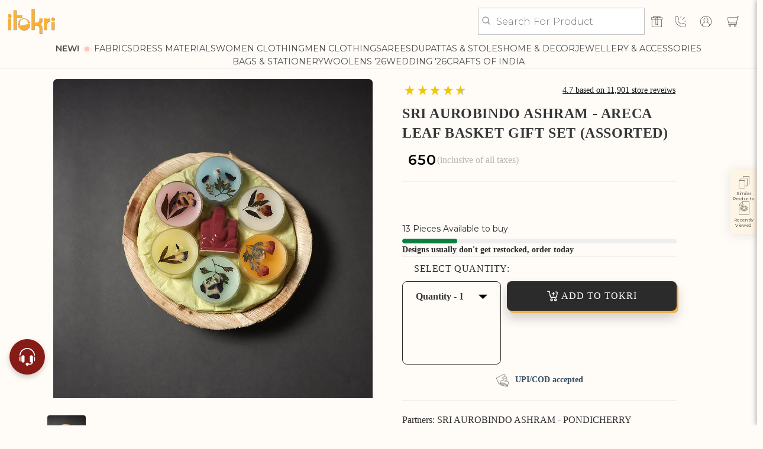

--- FILE ---
content_type: text/css
request_url: https://itokri.com/cdn/shop/t/553/compiled_assets/styles.css?v=557397
body_size: 9650
content:
/** Shopify CDN: Minification failed

Line 257:18 Expected identifier but found whitespace
Line 257:20 Unexpected "{"
Line 257:28 Expected ":"
Line 257:55 Expected ":"
Line 863:4 Unexpected "{"
Line 863:5 Expected identifier but found "%"
Line 871:4 Unexpected "{"
Line 871:5 Expected identifier but found "%"
Line 879:4 Unexpected "{"
Line 879:5 Expected identifier but found "%"
... and 6 more hidden warnings

**/
/* SHOPIFY_STYLESHEETS_VERSION: 1.0 */


/* CSS from section stylesheet tags */
/* START_SECTION:header (INDEX:72, SCOPED:FALSE) */
.CP-headerIcon {
    cursor: pointer;
    width: 40px;
    height: 40px;
    display: flex;
    flex-wrap: wrap;
    align-items: center;
    justify-content: center;
  }
  .CP-headerIcon img {
    width: 19px;
    height: 19px;
    object-fit: contain;
  }
  sticky-header.header-wrapper header.header {
    padding: 0.5rem 1rem !important;
  }
  sticky-header.header-wrapper .header--mobile-left .header__heading,
  .header.header--mobile-left .header__heading-link {
    padding: 10px !important;
  }
  sticky-header.header-wrapper .header--mobile-left .header__heading > .header__heading-link  { padding:0!important; }
  sticky-header .header__icons {
    align-items: center;
    gap: 4px !important;
  }
  .cp-backdrop.active {
    opacity: 1;
    pointer-events: all;
    display: block !important;
  }
  body #searchBox-mobile.active {
    transform: translateY(0);
  }
  body #searchBox-mobile .search-head {
    padding: 5px 2px 0 !important;
  }
  body #searchBox-mobile .newSrchSuggestBox {
    display: none !important;
  }
  @media(min-width:768px) {
    #CP-search-icon,
    .cp-backdrop, .cp-backdrop.active,
    body #searchBox-mobile .newSrchSuggestBox {
      display: none !important;
    }
    body #search-desktop .st-icon-search { opacity:0.5; }
  }
  @media(max-width:767px) {
    body .header__icons #search-mobile,
    body.CP-homepage .cp-backdrop { display:none!important; }
    body.CP-homepage #searchBox-mobile {
      position: static !important;
      transform: none !important;
      display: block !important;
    }
    body:not(.CP-homepage) #searchBox-mobile {
      display: none;
      flex-wrap: wrap;
      align-items: center;
      justify-content: space-between;
    }
    body:not(.CP-homepage) #searchBox-mobile .CP-search-head {
      width: 100%;
    }
    body:not(.CP-homepage) #searchBox-mobile .CP-search-closebtn {
      width: 40px;
      height: 40px;
      flex-wrap: wrap;
      align-items: center;
      justify-content: center;
    }
    body #searchBox-mobile .CP-search-closebtn img,
    body #searchBox-mobile .CP-search-closebtn svg {
      width: 20px !important;
      height: auto;
    }
    body #searchBox-mobile .search-head .form-control {
      background-image: url("data:image/svg+xml,%3Csvg xmlns='http://www.w3.org/2000/svg' x='0px' y='0px' width='30' height='30' viewBox='0 0 30 30' style='opacity:0.5; fill:%23undefined;' class='st-searchicon'%3E%3Cpath d='M 13 3 C 7.4889971 3 3 7.4889971 3 13 C 3 18.511003 7.4889971 23 13 23 C 15.396508 23 17.597385 22.148986 19.322266 20.736328 L 25.292969 26.707031 A 1.0001 1.0001 0 1 0 26.707031 25.292969 L 20.736328 19.322266 C 22.148986 17.597385 23 15.396508 23 13 C 23 7.4889971 18.511003 3 13 3 z M 13 5 C 17.430123 5 21 8.5698774 21 13 C 21 17.430123 17.430123 21 13 21 C 8.5698774 21 5 17.430123 5 13 C 5 8.5698774 8.5698774 5 13 5 z'%3E%3C/path%3E%3C/svg%3E");
      background-position-y: center;
      background-position-x: 10px;
      background-repeat: no-repeat;
      background-size: 16px;
    }
    body #searchBox-mobile .input-close-btn { display:none!important; }
    body.show-mobilesearch { overflow:hidden!important; }
  }
/***********/
  body .CP-product-info-overlay {
    position: fixed;
    top: 0;
    left: 0;
    height: 100%;
    width: 100%;
    background-color: rgba(0, 0, 0, 0.6);
    display: none;
    z-index: 999999;
  }
  body .CP-product-info-popup {
    background-color: #282c2e;
    border-radius: 5px;
    width: 95%;
    padding: 30px 10px;
    -webkit-box-shadow: 0 8px 20px rgba(0, 0, 0, 0.2);
    box-shadow: 0 8px 20px rgba(0, 0, 0, 0.2);
    z-index: 999999;
    position: fixed;
    top: 50%;
    left: 50%;
    -webkit-transform: translate(-50%, -50%);
    -ms-transform: translate(-50%, -50%);
    transform: translate(-50%, -50%);
  }
  body .CP-product-info-popup .CP-popup-close-btn {
    position: absolute;
    top: 10px;
    font-weight: 400;
    font-size: 20px;
    color: #d9d9d9;
    border-radius: 50%;
    z-index: 10;
    display: flex;
    justify-content: center;
    align-items: center;
    right: 10px;
  }
  body .CP-product-info-overlay .CP-product-info-popup .contact-icon svg path {
    fill: white;
  }
  body .CP-product-info-overlay {
    position: fixed;
    top: 0;
    left: 0;
    height: 100%;
    width: 100%;
    background-color: rgba(0, 0, 0, 0.6);
    display: none;
    justify-content: center;
    align-items: center;
    z-index: 999998;
  }
  body .CP-product-info-overlay .contact-icon {
    width: 24px;
    height: 24px;
  }
  body .CP-product-info-popup .CP-product-info-block {
    padding: 2rem;
    border-radius: 8px;
    margin-inline: 2%;
  }
  body .CP-product-info-popup .CP-product-info-block .info-heading {
    font-size: 16px !important;
    color: #ffffff !important;
    font-weight: 600 !important;
    margin-bottom: 1.5rem;
  }
  body .CP-product-info-popup .CP-product-info-block .support-title {
    font-size: 13.5px !important;
    color: #ffffff !important;
    font-weight: 500 !important;
    margin-bottom: 1.5rem;
  }
  body .CP-product-info-popup .CP-product-info-block .contact-section .contact-label {
    font-size: 13px !important;
    color: #ffffff !important;
    font-weight: 500 !important;
  }

  body .CP-product-info-popup .CP-product-info-block .contact-section {
    margin-bottom: 1.5rem;
    display: flex;
    align-items: flex-start;
    gap: 1rem;
}
  
  body .CP-product-info-popup a.CP-popup-close-btn {
    position: absolute;
    top: 10px;
    right: 10px;
    font-size: 20px;
    display: flex;
    justify-content: center;
    align-items: center;
    color: #a39c9c;
  }
  body.CP-product-info-open .CP-product-info-overlay {
    display: block !important;
  }
/* END_SECTION:header */

/* START_SECTION:index-discover_by_region (INDEX:79, SCOPED:FALSE) */
.custom_discover_section .main_heading {
    color: #363636;
  }

  .discover_by_region .featured-promotions__overlay {
    justify-content: end;
  }

  .discover-by-region .featured-promotions__content {
    background-color: transparent !important;
    background-image: linear-gradient(180deg, #ffffff00, #000000ad);
  }

  .discover_by_region .featured-promotions__overlay.has-border {
    border: none;
  }

  .discover_by_region
    .featured-promotions__block.has-image-crop
    .featured-promotions__content {
    width: 263px;
    overflow: hidden;
    line-height: 0;
    height: 100%;
  }

  .discover_by_region .additional_discover_text {
    color: #363636;
    padding-bottom: 1%;
    opacity: 70%;
  }

  .discover_by_region .flickity-slider {
    width: 89%;
    left: -17% !important;
  }

  .discover-by-region
    .featured-promotions__block:hover
    .featured-promotions__content:before {
    background-color: transparent !important;
    background-image: linear-gradient(180deg, #000000ad, #000000ad);
  }

  .discover-by-region .image-element__wrap {
    border-radius: {{section.settings.border_radius}}px;
  }

  .discover-by-region .featured-promotions__content:before {
    background-color: transparent !important;
    background-image: linear-gradient(180deg, #ffffff00, #000000ad);
  }

  .discover_by_region .icon_container {
    width: 40%;
    height: 60px;
  }

  .discover_by_region .icon_container img {
    width: 100%;
    object-fit: contain;
  }

  .custom_discover {
    flex-shrink: 0;
  }

  .discover_by_region .dicoverContainer {
    display: flex;
    width: 100%;
    overflow-x: scroll;
    cursor: pointer;
    gap: 30px;
  }

  .discover_by_region .featured-promotions__wrapper {
    display: flex;
    margin: 0;
    margin-left: auto;
  }

  .discover_by_region .dicoverContainer::-webkit-scrollbar {
    height: 0;
  }

  img.discoverRegion_img {
    width: 100%;
    height: auto;
    border-radius: 5px;
  }

  .featured-promotions__overlay {
    position: absolute;
    top: 10px;
    left: 10px;
    right: 10px;
    bottom: 10px;
    display: flex;
    flex-direction: column;
    align-items: center;
    justify-content: center;
    z-index: 2;
    transition: all 0.3s linear;
    padding: 0 20px;
    text-align: center;
  }

  .featured-promotions__block {
    position: relative;
    display: inline-block;
  }

  .discover-by-region .featured-promotions__content:before {
    content: "";
    position: absolute;
    top: 0;
    left: 0;
    width: 100%;
    height: 100%;
    z-index: 2;
  }

  .discover-by-region .featured-promotions__content:before {
    background-color: transparent !important;
    background-image: linear-gradient(180deg, #ffffff00, #000000ad);
    border-radius: 5px;
  }

  .featured-promotions__block.has-image-crop:after {
    content: "";
    display: block;
    border-radius: 5px;
  }

  .featured-promotions__block--has-link:hover .featured-promotions__content img,
  .featured-promotions__block--has-link:hover .featured-promotions__content svg {
    transform: scale(1.1);
  }

  .featured-promotions__content img,
  .featured-promotions__content svg {
    transition: all 0.3s ease-in-out;
  }

  .discover-by-region
    .featured-promotions__block:hover
    .featured-promotions__overlay {
    bottom: 15%;
  }

  @media only screen and (max-width: 600px) {
    .discover_by_region
      .featured-promotions__block.has-image-crop
      .featured-promotions__content {
      width: 165px;
    }

    .discover_by_region .dicoverContainer {
      gap: 10px;
    }

    .discover_by_region .icon_container {
      height: 40px;
    }

    .custom_discover_section .main_heading {
      padding-top: 0;
      padding-top: 0;
    }

    .discover-by-region
      .featured-promotions__block:hover
      .featured-promotions__overlay {
      bottom: 4%;
    }

    .discover_by_region .featured-promotions__overlay {
      padding: 0 !important;
    }

    .discover_by_region .additional_discover_text {
      padding-bottom: 3px;
      padding-bottom: 3px;
    }

    .discover_by_region .featured-promotions__overlay svg {
      width: 60%;
    }
  }
/* END_SECTION:index-discover_by_region */

/* START_SECTION:index-featured_categories (INDEX:80, SCOPED:FALSE) */
.custom_featured_section .main_heading {
    color: #363636;
  }

  .custom_featured_section .additional_heading {
    opacity: 70%;
    color: #363636; 
  }

  .category-slider-gallery .collection-info__caption:hover {
    background-image: linear-gradient(180deg, #000000ad, #00000087);
  }

  .category-slider-gallery .collection-info__caption:hover .collection-info__caption-wrapper {
    bottom: 45%;
  }

  .category-slider-gallery .collection-info__caption-wrapper {
    position: absolute;
    bottom: 5%;
    transition: all 0.2s linear;
    display: flex;
    justify-content: center;
  }

  #shopify-section-template--15454451433667__16480192982cada42c {
    padding-top: 40px;
  }

  .container.category-slider-gallery {
    width: 100%;

    flex: none;
    padding-top: 1% !important; 
  }

  .wholeContainer {
    display: grid;
    grid-template-columns: repeat(3, 1fr);
    gap: 10px;
    flex-shrink: 0;
    width: 100%;
    cursor: pointer;
    justify-content: center;
  }

  .wholeContainer .column {
    flex-shrink: 0;
  }

  .wholeContainer::-webkit-scrollbar {
    height: 0;
    display: none;
  }

  .popular-category .collection-info__caption span {
    text-align: center;
    opacity: 90%;
  }

  .category-slider-gallery .additional_heading {
    padding-bottom: 25px;
  }

  .category-slider-gallery .list-collection__thumbnail .product-wrap {
    border-radius: 5px;
    margin: 0;
    position: relative;
    overflow: hidden; 
  }

  .category-slider-gallery .collection-info__caption {
    justify-content: center;
  }

  .popular-category .collection-thumbnail-overlay {
    top: 60%;
    height: 40%;
    background-color: transparent !important;
    background-image: linear-gradient(180deg, #ffffff00, #00000073);
  }
  .category-slider-gallery .desktop {
    display: block;
    margin: 0;
  }

  .category-slider-gallery .mobile {
    display: none;
  }

  .category-slider-gallery .collection-info__caption .title{
    font-size: 28px;
    font-weight: 700;
    text-transform: uppercase;
    text-shadow: 24px 15px 34px rgba(0,0,0,0.54);
  }

  @media only screen and (max-width: 600px) {

    .wholeContainer {
      grid-template-columns: repeat(6, 1fr);
    }

    .category-slider-gallery .collection-info__caption:hover .collection-info__caption-wrapper {
      bottom: 5%;
    }

    .category-slider-gallery .list-collection__thumbnail .product-wrap { 
      margin: 0;
    }

    .custom_featured_section .additional_heading {
      margin-block: 3px;
    }

    .container.category-slider-gallery.flickity-resize.flickity-enabled {
      padding-top: 0 !important;
    }

    .category-slider-gallery .column.one-third.thumbnail.list-collection__thumbnail {
      margin-right: 5px; 
    }

    .category-slider-gallery .column.one-third.thumbnail.list-collection__thumbnail {
      width: 300px;
    }

    .category-slider-gallery .list-collection__thumbnail .product-wrap {
      margin-inline: 0;
    }

    .category-slider-gallery .collection-info__caption .title {
      text-align: center;
      margin-bottom: 0;
    }

    .category-slider-gallery .desktop {
      display: none;
    }

    .category-slider-gallery .mobile {
      display: block;
    }

    .custom_featured_section {
      max-width: 100%;
      width: 100%;
    }

    .custom_featured_section .flickity-viewport {
      margin-left: 2%;
    }
  }
    a.collection-info__caption {
      display: flex;
      align-items: flex-end;
      flex-wrap: wrap;
      position: absolute;
      top: 0;
      left: 0;
      width: 100%;
      height: 100%;
      padding: 20px 20px 10px;
      z-index: 2;
      justify-content: center;
  }
    .categorymb .wholeContainer .column {width: 100%;}

  @media only screen and (max-width: 1024px){
        .wholeContainer {
      justify-content: unset;
    }
     .wholeContainer { 
    overflow-x: scroll;
    overflow-y: hidden;
  }
    }
/* END_SECTION:index-featured_categories */

/* START_SECTION:index-featured_partners (INDEX:81, SCOPED:FALSE) */
.vwatxt {
  width: 100%;
  display: flex;
  justify-content: center;
  align-items: center;
  text-decoration: underline;
  color: #363636;
  font-size: clamp(20px,calc(22 * (100vw / 1600)),24px); 
}

.new-arrival-additional_heading {
  padding-bottom: 25px;
  color: #363636;
}

.featured_partners .list-collection__thumbnail .product-wrap {
  border-radius: 10px;
  margin: 0;
  position: relative; 
  overflow: hidden;
}

.featured_partners .collection-info__caption {
  justify-content: center;
}

.featured_partners .partner_grid:hover {
  border-radius: 10px;

  box-shadow: rgb(0 0 0 / 60%) 0px 5px 15px;
}

.custom_section .main_heading {
  color: #363636;
}

.custom_section .featured-partner-additional_heading {
  color: #363636;
  opacity: 70%;
  padding-bottom: 1%; 
}

.featured_partners .collection-thumbnail-overlay {
  top: 60%;
  height: 40%;
  background-color: transparent !important;
  background-image: linear-gradient(180deg, #ffffff00, #000000ad);
      position: absolute; 
    bottom: 0;
    left: 0;
    right: 0;
    z-index: 2;
}

#shopify-section-template--15454451433667__16480192982cada42c
  .collection-thumbnail-overlay {
  background-color: transparent !important;
  background-image: linear-gradient(180deg, #ffffff00, #000000ad);
}

.featured_partners .title {
  width: 100%;
  margin: auto;
}

.featured_partners .title img {
  width: 100%;
  height: auto; 
}

.featuredPartnerContainer {
  display: flex;
  overflow-x: scroll;
  width: 100%;
  gap: 20px;
}

.featuredPartnerContainer::-webkit-scrollbar {
  height: 0;
}

.featured_partners .partner_grid {
  flex-shrink: 0; 
  transition: 0.2s all;
  width: 300px;
}

@media only screen and (max-width: 600px) {
  .vwatxt {font-size: 16px;}

  .headingtop {
    padding-top: 0 !important;
  } 

  .featured_partners .title {
    width: 100%;
  }

  .featured_partners .partner_grid:hover {
    border-radius: 10px;
    box-shadow: none;
  }

  .featured_partners .flickity-slider {
    width: 90%;
    left: 5% !important;
  }

  .featured_partners
    .column.one-third.thumbnail.has-gutter.has-gutter--mobile.list-collection__thumbnail.medium-down--one-whole {
    width: 90% !important;
  }

  .featured_partners .collection-info__caption .title {
    font-size: 15px;
    text-align: center;
    margin-bottom: 0;
  }
}
@media(min-width: 1300px){  
  .featuredPartnerContainer {  justify-content: center;} 
}

@media only screen and (min-width: 600px) and (max-width: 768px) {
  .featured_partners
    .column.one-third.thumbnail.has-gutter.has-gutter--mobile.list-collection__thumbnail.medium-down--one-whole {
    width: 50%;
  }
}
/* END_SECTION:index-featured_partners */

/* START_SECTION:index-most_loved (INDEX:82, SCOPED:FALSE) */
/* .heading_most_loved.secHead.page-width h2.main_heading.text-center {line-height: 0;}   */ 
.product-image__wrapper {position: relative;}
  .has-thumbnail-sticker .image__container {position: relative;}
  .most_loved_section h2.featured-collection__title.title a:hover {
    color: #363636;
  }

  .most_loved_section span.product-thumbnail__price .money {
    color: #363636;
    font-size: clamp(14px,calc(15 * (100vw / 1600)),16.5px);
        width: 50%;
  }

  .most_loved_section .heading-wrapper {
    margin-bottom: 10px;
  }


  .most_loved_section .most_loved_subheading {
    text-align: center;
    margin: 0 auto;
    padding-bottom: 1%;
    color: #363636;
    opacity: 70%;
  }

  .most_loved_section .flickity-slider {
    width: 100%;
    left: -3% !important;
  }

  .most_loved_section .thumbnail__caption {
    background-color: #f2f2f3;
    border-radius: 0 0 7px 7px;
  }

  .most_loved_section .product-thumbnail a.product-thumbnail__title {
    color: #363636;
   font-size: clamp(16px,calc(18 * (100vw / 1600)),20px);
    height: 48px; 
  }

  .mostLovedContainer {
    display: flex;
    overflow-x: scroll;
    gap: 15px;
  }

  .most_loved_section .custom_most_loved {
    width: 375px;
    flex-shrink: 0;
  }

  @media(max-width: 1500px) and (min-width: 600px){
     .most_loved_section .custom_most_loved{
    width: 360px;
  } 
  }
  
  .most_loved_section .mostLovedContainer::-webkit-scrollbar {
    height: 0;
  }

  .most_loved_section .flickity-viewport {
    width: 100%;
  }

  .heading_most_loved {
    text-align: center;
  }

  .most_loved_section .most_loved_btn {
    text-align: center;
  }

  .most_loved_section .most_loved_btn a {
    color: #fab035;
    border-bottom: 1px solid #fab035;
     font-size: clamp(20px,calc(22 * (100vw / 1600)),24px);   
  }

  @media only screen and (min-width: 300px) and (max-width: 600px) {
    .most_loved_section .product-thumbnail {
      padding: 12px 0 0 0;
    } 

    .most_loved_section .most_loved_btn a {
      color: #4b6246;
      border-bottom: 1px solid #4b6246;
    }

    .heading_most_loved svg {
      width: 50%;
    }

    .most_loved_section .most_loved_subheading {
      margin-block: 3px;
    }

    .most_loved_section .flickity-slider {
      width: 100%;
    }
  }

  @media only screen and (max-width: 300px) {
    .most_loved_section .product-thumbnail a.product-thumbnail__title {
      height: 80px; 
    }
  }
  @media (min-width: 769px) {
    .secHead {
      color: #363636;
    }
        font-size: clamp(18px,calc(20 * (100vw / 1600)),22px);
  }
  @media (max-width: 768px) {
    .secHead {
      color: #363636;
    }
    .most_loved_section .most_loved_btn a {font-size: 18px;}
      .most_loved_section span.product-thumbnail__price .money {
    font-size: 18px;
  }
  }
  @media(max-width: 600px){
      .most_loved_section .custom_most_loved {width: 90%;} 
  }
    @media(max-width: 375px){ 
p.stock_qty_value {font-size: 11px;}
      .most_loved_section span.product-thumbnail__price .money,  span.product-thumbnail__price .moneyFabric+ div {
    font-size: 14px;
} .price {font-size: 14px;} 
  }

  @media(max-width: 1600px) and (min-width: 1024px){
    .most_loved_section .product-thumbnail a.product-thumbnail__title {height: 45px;} 
  }
  span.product-thumbnail__price.price .moneyFabric {width: 50%;}
  span.pricepadding {
    width: 100%;
}
/* END_SECTION:index-most_loved */

/* START_SECTION:index-new_arrival (INDEX:83, SCOPED:FALSE) */
/* # Image
    ================================================== */
    /* Lazyloading styles */
    {%- if settings.image_loading_style == 'appear' -%}
    .transition--appear {
        opacity: 0;
        transition: opacity 0s !important, transform 0.3s ease-in-out;
      }
    .transition--appear.lazyloaded {
        opacity: 1;
      }
    {%- elsif settings.image_loading_style == 'fade-in' -%}
    .transition--fade-in {
        opacity: 0;
        transition: opacity 0.3s ease-in;
      }
    .transition--fade-in.lazyloaded {
        opacity: 1;
      }
    {%- elsif settings.image_loading_style == 'blur-up' -%}
    .transition--blur-up {
        -webkit-backface-visibility: hidden;
                backface-visibility: hidden;
        filter: blur(5px);
        transform: translate3d(0, 0, 0);
        transition: filter 200ms;
      }
    .transition--blur-up.lazyloaded {
        filter: blur(0px);
        transform: scale(1);
      }
    {%- elsif settings.image_loading_style == 'color' -%}
    .transition--color {
        opacity: 0;
        transition: opacity 0.3s ease-in;
      }
    .transition--color.lazyloaded {
        opacity: 1;
      }
    .image-element__wrap[style*=".png"] {
        background: transparent !important;
      }
    {%- elsif settings.image_loading_style == 'none' -%}
    {%- endif -%}
    .image__container {
      display: block;
      margin-left: auto;
      margin-right: auto;
      font-size: 0;
    }
    .image__container img {
      width: 100%;
    }

    .image-element__wrap {
      overflow: hidden;
    /*   margin-left: auto;
      margin-right: auto; */
      max-width: 100%;
    }

    .image-element__wrap img {
      height: auto;
      width: 100%;
      margin-left: auto;
      margin-right: auto;
      display: block;
    }

    .has-image-crop .image-element__wrap {
      height: 100%;
    }
    .has-image-crop img {
      height: 100% !important;
      object-fit: cover;
    }
    .has-image-crop.image-crop--left img {
      object-fit: cover;
      object-position: left;
    }
    .has-image-crop.image-crop--right img {
      object-fit: cover;
      object-position: right;
    }
    .has-image-crop.image-crop--center img {
      object-fit: cover;
      object-position: center;
    }
    .has-image-crop.image-crop--none {
      height: auto;
    }
    .has-image-crop.image-crop--none img {
      position: static;
      height: auto !important;
      object-fit: fill;
    }

    .category-new-arrival .svg_heading {
      text-align: center;
      text-align: center;
    }


    .category-new-arrival .view_more-newArrival .title {
      border-bottom: 1px solid;
      text-align: center;
    }


    .newArrival span.currDate {
      font-weight: bold;
    }

    .newArrival .collection-list .list-collection__thumbnail {
      padding: 1%;
    }

    .newArrival .slick-slider {
      padding-right: 2%;
    }

    .category-new-arrival .collection-info__caption-wrapper span {
      margin: 0;
      width: 100%;
      text-align: left;
    }


    .category-new-arrival .new-arrival-gallery .collection-info__caption-wrapper span.title:first-child {
      color: #363636;
      padding-bottom: 1%;
    }

    .category-new-arrival .collection-info__caption-wrapper span:last-child {
      color: #363636;
    }

    .padding-text {
      padding-top: 6% !important;
    }

    .text-center {text-align: center;}

    .category-new-arrival .new-arrival-additional_heading {
      padding-bottom: 0 !important;
      padding-top: 0 !important;
      color: #363636;
      opacity: 70%;
      margin-top: 4px;
    }

    .category-new-arrival .new-arrival-main_heading {
      padding-top: 7px;
      font-size: 30px;
    }



    .category-new-arrival .list-collection__thumbnail .product-wrap {
      width: 100%;
      border-radius: 10px;
      min-height: 0 !important;
    }

    .category-new-arrival .collection-info__caption-wrapper {
      padding: 0;
      padding-top: 4%;
    }

    .category-new-arrival .collection-info__caption {
      justify-content: center;
      text-align: center;
      transition: all .3s linear;
    }

    .category-new-arrival .view_more-newArrival {
      position: relative;
      display: flex;
      justify-content: center;
    }

    @media(min-width: 600px){
      .category-new-arrival .view_more-newArrival span{font-size: clamp(20px,calc(22 * (100vw / 1600)),24px);}
    }

    .category-new-arrival .flickity-slider {
      width: 90%;
    }

    .category-new-arrival .borderd_heading {
      width: 10%;
      text-align: center;
      border-bottom: 1px solid #000;
      line-height: 0.1em;
      margin: auto;
    }

    .category-new-arrival .borderd_heading span {
      background: #FFFDF3;
      padding: 0 10px;
    }

    .category-new-arrival .slick-initialized .slick-slide {
      margin: 15px;
    }


    .category-new-arrival .svg_heading svg {
      width: 30%;
    }


    .category-new-arrival .view_more-newArrival span {
      width: 7%;
    }

    div#slick1 {
      flex-wrap: nowrap;
      overflow-x: scroll;
      padding-top: 1%;
      position: relative;
      margin: 0 auto;
      display: grid;
      justify-content: center;
      grid-template-columns: repeat(4, 1fr);
      gap: 10px;  
    }

    div#slick1::-webkit-scrollbar {
       display: none;
    }

    .newArrival_group {
      width: 25%;
      justify-content: center;
      display: flex;
      flex-wrap: wrap;
    }

    .newArrival_group .list-collection__thumbnail:last-child {
      padding-top: 0%;
    }

      span.title.title_hdng {
      font-size: clamp(16px,calc(18 * (100vw / 1600)),20px);
      text-overflow: ellipsis;
      display: -webkit-box;
      -webkit-box-orient: vertical;
      -webkit-line-clamp: 2;
      overflow: hidden;
      }
    span.title.title_subhdng {
      font-size: clamp(14px,calc(16 * (100vw / 1600)),18px);
        text-overflow: ellipsis;
      display: -webkit-box;
      -webkit-box-orient: vertical;
      -webkit-line-clamp: 1;
      overflow: hidden;
    }

    /* @media(min-width:768px) {
      .NewArrivalMb {
        margin-bottom: 1.5vw;
        margin-bottom: 1.5vw;
      } */

      /* .cusMarT {
        margin-top: 1%;
      } */
   span#fintspan {
      width: auto;
  }

    @media only screen and (min-width: 600px) and (max-width: 768px) {
      .category-new-arrival .svg_heading svg {
        width: 40%;
      }

      .category-new-arrival .view_more-newArrival span {
        width: 12%;
      }

    }

    @media only screen and (min-width: 769px) and (max-width: 1024px) {
      .category-new-arrival .svg_heading svg {
        width: 30%;
      }

      .category-new-arrival .view_more-newArrival span {
        width: 12%;
      }

    }

    @media only screen and (max-width: 600px) {

        span.title.title_hdng {font-size: 14px;}
      span.title.title_subhdng {font-size: 12px;}
      .pddng_tp {
        padding-top: 4px;
      }

      .NewArrivalMb {
        margin-bottom: 5.009vw;
      }

      .category-new-arrival .svg_heading {
        text-align: center;
        padding-top: 2%;
        line-height: 1.6 !important;
      }

      div#slick1 {
        /* padding-right: 4%; */
        padding-block: 2%;
        grid-template-columns: repeat(2, 1fr);
        row-gap: 14px;
      }

      .category-new-arrival .list-collection__thumbnail .collection-info__caption-wrapper {
        min-height: 40px !important;
      }

      .newArrival_group .list-collection__thumbnail:last-child {
        padding-top: 4% !important;
      }

      .padding-text {
        padding-top: 2% !important;
      }

      .newArrival_group {
        flex-shrink: 0;
        width: 45%;
      }


      .newArrival_group .list-collection__thumbnail {
        width: 100%!important;
        height: 240px;
      }

      .category-new-arrival .collection-info__caption-wrapper span {
        width: 100%;
      }

      .category-new-arrival .view_more-newArrival span {
        width: 26%;
        width: 26% !important;
      }


      .category-new-arrival .collection-info__caption:hover .collection-info__caption-wrapper {

        bottom: 5%;
      }

      .category-new-arrival .list-collection__thumbnail .product-wrap {
        width: 90%;
        border-radius: 6px;
        margin: 0px;
        min-height: 145px;
      }

      .newArrival .slick-slide img {
        min-height: 200px;
      }

      .newArrival {
        max-width: 100%;
        width: 100%;
      }

      .category-new-arrival .svg_heading svg {
        width: 60%;
      }


      .category-new-arrival .new-arrival-additional_heading {
        letter-spacing: 0px;
        margin-block: 3px;
        font-size: 12px;
      }

      .category-new-arrival .view_more-newArrival #fintspan {
        color: #4B6246 !important;
        width: 22%;
        padding-top: 0;
        font-weight: 600;
        text-align: center;
        font-weight: 600;
      }

      .category-new-arrival .newArrival_group:first-child .list-collection__thumbnail .product-wrap {
        /* margin-left: 9%; */
      }

      .category-new-arrival .newArrival_group:nth-of-type(2) .list-collection__thumbnail .product-wrap {
        /* margin-left: 6%; */
      }

      .category-new-arrival .newArrival_group:nth-of-type(3) .list-collection__thumbnail .product-wrap {
        /* margin-left: 3%; */
      }

      .category-new-arrival .newArrival_group:nth-of-type(4) .list-collection__thumbnail .product-wrap {
        /* margin-left: 0; */
      }

      .category-new-arrival .list-collection__thumbnail .product-wrap {
        /* margin: 5px; */
        width: 100%;
        height: auto;
      }

      .category-new-arrival .slick-initialized .slick-slide {
        margin: 0;
      }

      .category-new-arrival .column.one-third.thumbnail.has-gutter.has-gutter--mobile.list-collection__thumbnail.medium-down--one-whole {
        width: 50%;
      }

      .category-new-arrival .collection-info__caption .title {
        text-align: center;
        margin-bottom: 0;
      }

      .category-new-arrival .collection-info__caption .title {
        text-align: center;
        margin-bottom: 0;
      }

      .category-new-arrival .borderd_heading {
        width: 30%;
      }


      .category-new-arrival .new-arrival-gallery .collection-info__caption-wrapper span:first-child {
        padding-top: 2%;
      }

      .category-new-arrival .list-collection__thumbnail .collection-info__caption-wrapper {
        min-height: 60px;
      }
     span#fintspan {
      font-size: 18px;
      font-weight: 400;
      text-overflow: ellipsis;
      display: -webkit-box;
      -webkit-box-orient: vertical;
      -webkit-line-clamp: 1;
      overflow: hidden;
      }
       .collection-info__caption--below-image {align-items: flex-start!important;}
    }
    .collection-list .has-no-side-gutter .list-collection__thumbnail{
      width: 100%;
  }
/* END_SECTION:index-new_arrival */

/* START_SECTION:index-reel (INDEX:86, SCOPED:FALSE) */
.reel_section .collection-info__caption--below-image {
  padding: 0;
}

.reel_section .video_icon_wrapper video {
  width: 100%;
  height: auto;
  max-width: 100%;
}

.reel_section .main_heading {
  font-size: 2.1961932650073206vw;
}

.reel-additional_heading {
  font-size: 1.3177159590043925vw;
  font-family: Montserrat-Regular;
  padding-bottom: 1%; 
  color: #363636;
  opacity: 70%;
}

.reel_video .list-collection__thumbnail .product-wrap {
  border-radius: 15px;
  margin: 0 10px 10px 10px;
  position: relative;
  overflow: hidden;
}

.reel_video .collection-info__caption {
  justify-content: center;
}

.rich-text__heading {
  padding-top: 2%;
  margin-bottom: 0 !important;
}

#shopify-section-template--15454451433667__16480192982cada42c
  .collection-thumbnail-overlay {
  background-color: transparent !important;
  background-image: linear-gradient(180deg, #ffffff00, #000000ad);
}

.reel_section .desktop {
  display: block;
  width: 22%;
}

.reel_section .img_btn {
  width: 119px;
  height: 40px; 
  /* height: 34.79px; */
  margin: auto;
}

.reel_section .img_btn img {
  width: 100%;
}

.reel_section .mobile {
  display: none;
}

.reel_section .video_icon_wrapper {
  position: relative;
}

.reel_section .video_icon_wrapper div.play_video {
  position: absolute;
  top: 0;
  height: 100%;
  display: flex;
  justify-content: center;
  align-items: center;
  width: 100%;
}

.reel_section .video_icon_wrapper div svg {
  height: auto;
}

.reelContainer {
  display: flex;
  cursor: pointer;
  overflow-x: scroll;
  overflow-y: hidden;
}

.reelContainer .list-collection__thumbnail {
  flex-shrink: 0;
  margin: 0;
}

.reelContainer::-webkit-scrollbar {
  height: 0;
}

@media only screen and (max-width: 600px) {
  .reel_section .main_heading {
    font-size: 6.074766355140187vw;
  }

  .reel-additional_heading {
    padding-bottom: 0;
    padding-bottom: 0;
  }

  .reel_section .img_btn {
    margin-bottom: 5%;
  }

  .reel_section .desktop {
    display: none;
  }

  .reel_section .mobile {
    display: block;
  }

  .reel_section .collection-info__caption--below-image {
    padding: 10px;
  }

  .reel_section .video_icon_wrapper {
    position: relative;
  }

  .reel_section .video_icon_wrapper div.play_video {
    position: absolute;
    top: 0;
    height: 100%;
    display: flex;
    justify-content: center;
    align-items: center;
    width: 100%;
  }

  .reel_section .video_icon_wrapper div svg {
    height: auto;
  }

  .reel_video .custom_reel {
    width: 60% !important;
  }

  .reel_video .collection-info__caption .title {
    font-size: 15px;
    text-align: center;
    margin-bottom: 0;
  }

  .reel-additional_heading {
    font-size: 3.2710280373831773vw;
  }

  .reel_section .medium-down--one-whole {
    width: calc(75% - 20px);
  }

  .reel_video .list-collection__thumbnail .product-wrap {
    margin: 7px;
  }
}

@media only screen and (min-width: 600px) and (max-width: 1024px) {
  .reel_video .custom_reel {
    width: 55%;
  }
}
/* END_SECTION:index-reel */

/* START_SECTION:usp-info-slider (INDEX:161, SCOPED:FALSE) */
.info-slider-section {
    padding: 0px 0 20px;
    text-align: center;
    background-color: #fff;
}
.info-slider-heading {
  margin-bottom: 15px;
  font-size: 20px;
  font-weight: 600;
}
.info-slide {
  display: flex !important;
  align-items: center;
  justify-content: center;
  gap: 10px;
}

.info-slider:not(.slick-initialized ) > .info-slide {
    display: none  !important;
}

.info-slider:not(.slick-initialized ) > .info-slide:first-child {
    display: flex !important;
}
.info-icon {
  width: 28px;
  height: auto;
}
.info-text {
    font-size: 14px;
    font-weight: 600;
    color: #4B6246;
    font-family: 'Montserrat';
}

@media (max-width:749px) {
.info-text {
    font-size: 14px;
}
.info-slider .info-slide:first-child img {
    width: 36px !important;
}

.info-slider-section {
  order:3;
}

}
/* END_SECTION:usp-info-slider */

/* START_SECTION:v1-your-favourite-pick (INDEX:173, SCOPED:FALSE) */
.your-favourite-pick-section .most_loved_section .custom_most_loved {
width: 49.7%;
    background-color: #fff;
}

    .your-favourite-pick-section .mostLovedContainer {
    gap: 8px;
}

.your-favourite-pick-section .recently-box .title {
    text-overflow: ellipsis;
    display: -webkit-box;
    -webkit-box-orient: vertical;
    -webkit-line-clamp: 2;
    overflow: hidden;
}

  .your-favourite-pick-section  .recently-box .title {
        min-height: 33px;
    }

.your-favourite-pick-section .most_loved_section.section {
    position: relative;
}

.your-favourite-pick-section .most_loved_section.section > img.left_top_image {
    position: absolute;
    left: 0;
    top: 0;
    width: auto;
    height: 112px;
}

.your-favourite-pick-section .most_loved_section.section > img.right_bottom_image {
    position: absolute;
    right: 0;
    bottom: -60px;
    width: 94px;
}

/* .heading_most_loved.secHead.page-width h2.main_heading.text-center {line-height: 0;}   */ 
.product-image__wrapper {position: relative;}
  .has-thumbnail-sticker .image__container {position: relative;}
  .most_loved_section h2.featured-collection__title.title a:hover {
    color: #363636;
  }

  .most_loved_section span.product-thumbnail__price .money {
    color: #363636;
    font-size: clamp(14px,calc(15 * (100vw / 1600)),16.5px);
        width: 50%;
  }

  .most_loved_section .heading-wrapper {
    margin-bottom: 10px;
  }


  .most_loved_section .most_loved_subheading {
    text-align: center;
    margin: 0 auto;
    padding-bottom: 1%;
    color: #363636;
    opacity: 70%;
  }

  .most_loved_section .flickity-slider {
    width: 100%;
    left: -3% !important;
  }

  .most_loved_section .thumbnail__caption {
    background-color: #f2f2f3;
    border-radius: 0 0 7px 7px;
  }

  .most_loved_section .product-thumbnail a.product-thumbnail__title {
    color: #363636;
   font-size: clamp(16px,calc(18 * (100vw / 1600)),20px);
    height: 48px; 
  }

  .mostLovedContainer {
    display: flex;
    overflow-x: scroll;
    gap: 15px;
  }

  .most_loved_section .custom_most_loved {
    width: 375px;
    flex-shrink: 0;
  }

.your-favourite-pick-section .product.recentproduct .recently-box {
    border-radius: 14px;
    padding-bottom: 6px;
    border: 1px solid #EFEFEF;
    overflow: hidden;
}


  @media(max-width: 1500px) and (min-width: 600px){
     .most_loved_section .custom_most_loved{
    width: 360px;
  } 
  }
  
  .most_loved_section .mostLovedContainer::-webkit-scrollbar {
    height: 0;
  }

  .most_loved_section .flickity-viewport {
    width: 100%;
  }

  .heading_most_loved {
    text-align: center;
  }

  .most_loved_section .most_loved_btn {
    text-align: center;
  }

  .most_loved_section .most_loved_btn a {
    color: #fab035;
    border-bottom: 1px solid #fab035;
     font-size: clamp(20px,calc(22 * (100vw / 1600)),24px);   
  }

  @media only screen and (min-width: 300px) and (max-width: 600px) {
    .most_loved_section .product-thumbnail {
      padding: 12px 0 0 0;
    } 

    .most_loved_section .most_loved_btn a {
      color: #4b6246;
      border-bottom: 1px solid #4b6246;
    }

    .heading_most_loved svg {
      width: 50%;
    }

    .most_loved_section .most_loved_subheading {
      margin-block: 3px;
    }

    .most_loved_section .flickity-slider {
      width: 100%;
    }
  }

  @media only screen and (max-width: 300px) {
    .most_loved_section .product-thumbnail a.product-thumbnail__title {
      height: 80px; 
    }
  }
  @media (min-width: 769px) {
    .secHead {
      color: #363636;
    }
        font-size: clamp(18px,calc(20 * (100vw / 1600)),22px);
  }
  @media (max-width: 768px) {
    .secHead {
      color: #363636;
    }
    .most_loved_section .most_loved_btn a {font-size: 18px;}
      .most_loved_section span.product-thumbnail__price .money {
    font-size: 18px;
  }
  }
  @media(max-width: 600px){
      .most_loved_section .custom_most_loved {width: 90%;} 
  }
    @media(max-width: 375px){ 
p.stock_qty_value {font-size: 11px;}
      .most_loved_section span.product-thumbnail__price .money,  span.product-thumbnail__price .moneyFabric+ div {
    font-size: 14px;
} .price {font-size: 14px;} 
  }

  @media(max-width: 1600px) and (min-width: 1024px){
    .most_loved_section .product-thumbnail a.product-thumbnail__title {height: 45px;} 
  }
  span.product-thumbnail__price.price .moneyFabric {width: 50%;}
  span.pricepadding {
    width: 100%;
}
/* END_SECTION:v1-your-favourite-pick */

/* CSS from snippet stylesheet tags */
/* START_SNIPPET:sticky-side-widget (INDEX:416, SCOPED:FALSE) */
.no-scroll { overflow:hidden!important; }

    .CP_IT_PDP_18_V1 [class*=ProductPageAddToWishList_flits_wishlist_button_product_page], 
    .CP_IT_PDP_18_V1 .product-form__submit.button.stickyR_atc.loading .CP-atc-price,
    .CP_IT_PDP_18_V1 .CarouselWidget-prefix .CarouselWidget .js-pause-btn { display:none!important; }
    .CP_IT_PDP_18_V1.cp_st_page .CP-side-widget{display:none}
    .CP_product_page #new_tags,.CP_product_page #topContentPDP{display:none!important}
    .CP_product_page.noscroll{overflow:hidden!important}
    .CP_product_page .CP-atc-qty-container + .qty-atc-subcontainer.tw-out-of-stock { margin-top:20px; }
    .CP_IT_PDP_18_V1.CP_product_page .product__info-wrapper .RatingBarWidget-prefix .u-marginBottom--xs {
      margin-bottom: 5px !important;
      margin-top: 5px !important;
    }
    .CP_IT_PDP_18_V1.CP_product_page .product__info-wrapper .rating-wrapper ~ .product__title { margin-top:8px!important; }
    .CP_product_page .ito_atc__button,
    .CP_product_page .ito_atc__button:hover,
    .CP_product_page .ito_atc__button:focus {
      box-shadow: 3px 4px #efb350, 0 12px 20px #0003 !important;
    }
    .CP_product_page .ito_atc__button * {
      user-select: none;
    }
    .CP_IT_PDP_18_V1 .CP-sizeChartSidebar .sidebar_content.sizeChart .custom_wrapper { padding:0 0 35px!important;margin-top:-30px!important;justify-content:center!important; }
    .CP_IT_PDP_18_V1 .sizeChartSidebar .sidebar_content.sizeChart .ovevrflowChart { margin-top:15px!important; }

    .CP_IT_PDP_18_V1.CP_product_page .CP-usp-popup a.CP-popClose{top:10px!important;right:10px!important}
    .CP_IT_PDP_18_V1.CP_product_page .CP-usp-popup a.CP-popClose img{width:12px;height:12px}
    .CP_product_page .zoom-announcement{bottom:60px!important;right:60px!important}
    .CP-overlay{display:none!important}
    .CP-carousel-wrapper{margin-block:0px!important}
    .CP-carousel-wrapper .CP-carousel-container{padding-top:0!important;margin-top:0!important}
    .CP-progress-bar{height:8px!important}
    .CP-stock-status{margin:0!important}
    .CP_IT_PDP_18_V1 #cart-icon-bubble svg{display:none!important}
    .CP_IT_PDP_18_V1 .product__info-wrapper .qty-label-size,.CP_IT_PDP_18_V1 .product__info-wrapper .tw-size-chart{font-weight:400!important;color:#2b2b2b!important}
    .CP_IT_PDP_18_V1 .product__info-wrapper .qty-label-cont{padding:12px 20px!important}
    .CP_IT_PDP_18_V1 .st-link-list .parent.link-list-wrapper{padding:5px 10px!important;gap:6px!important}
    .CP_IT_PDP_18_V1 .st-link-list div#st-scroll{margin:0!important}
    .CP_IT_PDP_18_V1 .productDetail.description table{box-shadow:none!important}
    .CP_IT_PDP_18_V1 variant-radios{margin:20px 10px!important}
    .CP_IT_PDP_18_V1 .product-form__input input[type=radio]+label{margin:10px 10px 0 0!important;padding:0!important;min-width:40px!important;height:40px!important;width:40px!important;border:1px solid #e1e1e1!important;border-radius:4px!important}
    .CP_IT_PDP_18_V1 .product__info-wrapper .product-form__input input[type=radio]+label h4{font-size:12px!important}
    .CP_IT_PDP_18_V1 .st-link-list.st-link-list-image ul.parent li a span{color:#2b2b2b!important;font-family:Montserrat!important;font-size:8px!important;font-style:normal!important;font-weight:500!important;line-height:17.5px!important}
    .CP_IT_PDP_18_V1 .st-link-list ul.parent img.motion-reduce{width:78px!important;height:78px!important;border-radius:8px}
    .CP_IT_PDP_18_V1 .CP-icon-section{display:none!important}
    .CP_IT_PDP_18_V1 .ctl-upsell{display:none!important}
    .CP_IT_PDP_18_V1{border-top:#e1e1e1!important;border-bottom:#e1e1e1!important}
    .CP_IT_PDP_18_V1 .product__info-wrapper span.price-item.price-item--regular{font-size:18px!important;font-weight:600!important;font-family:Montserrat;}
    .CP_IT_PDP_18_V1 .CP-stock-status p{font-size:14px!important;font-weight:400!important;font-family:Montserrat;color:#2b2b2b!important}
    .CP_IT_PDP_18_V1 .list_box .item_container{border-top:1px solid #e1e1e1!important}
    .CP_IT_PDP_18_V1 .list_box .item_container:last-child{border-bottom:1px solid #e1e1e1!important}
    .CP_IT_PDP_18_V1 .CP-check-more-button{background-color:#871b16;color:#fff;font-size:14px;min-height:50px;font-weight:500;display:block;font-family:Montserrat;box-shadow:none;padding:16px;border-radius:8px;width:calc(100% - 60px);margin:auto;text-align:center;text-transform:uppercase}
    
    /* top categories... */
    .CP_IT_PDP_18_V1 .cp-top-categories{display:flex;overflow-x:auto;margin-inline:14px;list-style:none;gap:1.2rem;scroll-snap-type:x mandatory;margin-block:10px;scrollbar-width:none;-ms-overflow-style:none}
    .CP_IT_PDP_18_V1 .cp-top-categories::-webkit-scrollbar{display:none}
    .CP_IT_PDP_18_V1 .cp-category-card{flex:0 0 auto;scroll-snap-align:start;text-align:center}
    .CP_IT_PDP_18_V1 .cp-category-card a{display:block;text-decoration:none;color:#363636}
    .CP_IT_PDP_18_V1 .cp-category-card img{width:78px;height:78px;border-radius:50%}
    .CP_IT_PDP_18_V1 .cp-category-label{font-size:12px;font-weight:500;font-family:Montserrat,sans-serif}
    /* Side Chip */
    .CP-sizeChartSidebar{position:fixed;top:0;right:0;background-color:#fff;overflow-x:hidden;transition:1s;z-index:9999;transform:translate(100%);width:30%;height:100%;padding:0;overflow:visible}
    .CP-sizeChartSidebar .sidebar_content.sizeChart{padding:60px 10% 10%;position:relative;overflow-y:auto;overflow-x:hidden;height:100%}
    .CP-sizeChartSidebar .cp-custom_close {font-size:clamp(36px, 2.5vw, 44px);width:10%;text-align:center;cursor:pointer;position:fixed;top:0;bottom:auto;left:auto;right:5px;z-index:1;}
    .CP-sizeChartSidebar.sidenav,
    .CP-sizeChartSidebar.sidenav-open { transform:translate(0); }
    .CP-sizeChartSidebar label.customRadio {display:flex;flex-wrap:wrap;align-items:center;justify-content:center;flex-direction:column;}
    .CP_IT_PDP_18_V1 .CP-recentlyViewedBtn{opacity:0;visibility:hidden}
    .CP_IT_PDP_18_V1 .CP-contact-button,
    .CP_IT_PDP_18_V1 .CP-size-guide-btn,
    .CP_IT_PDP_18_V1 button.flits-reward-button{display:none!important}
    .CP_IT_PDP_18_V1.CP_product_page .display_popup_style.fabric_modal_popup{z-index:9999!important;top:0!important;height:100%!important}
    .CP_IT_PDP_18_V1.CP_product_page .display_popup_style.fabric_modal_popup > div { padding-left:0!important;padding-right:0!important; }
    .CP_IT_PDP_18_V1.CP_product_page .display_popup_style.fabric_modal_popup span.supplier_crss-btn{top:16px!important}
    .CP_IT_PDP_18_V1 .CP-side-widget{position:fixed;top:40%;right:0;box-shadow:0 1px 17.2px 0 #aaa5a54d;background-color:#fff5e5;color:#2b2b2b;padding:10px 4px;gap:9px;text-align:center;font-family:Montserrat;font-size:7px;border-radius:8px 0 0 8px;z-index:998;display:flex;flex-direction:column;align-items:center}
    .CP_IT_PDP_18_V1 .CP-chip-item{display:flex;flex-direction:column;align-items:center;cursor:pointer}
    .CP_IT_PDP_18_V1 .CP-chip-item span{line-height:9.6px}
    .CP_IT_PDP_18_V1 .CP-chip-item.CP-similar-product .CP-chip-icon{width:18px;height:21px;margin-bottom:4px}
    .CP_IT_PDP_18_V1 .CP-chip-item.CP-recently-viewed .CP-chip-icon{width:18px;height:23px;margin-bottom:4px}
    .CP_IT_PDP_18_V1 .CP-chip-item.CP-size-chart .CP-chip-icon{width:26px;height:31px;margin-bottom:4px}
    /* Sticky Header */
    .CP_IT_PDP_18_V1 sticky-header .header--mobile-left .header__heading,.header--mobile-left .header__heading-link{padding:10px!important}
    .CP_IT_PDP_18_V1 sticky-header{transition:transform .3s ease!important}
    .CP_IT_PDP_18_V1 sticky-header header.header{padding:.5rem 1rem!important}
    .CP_IT_PDP_18_V1 sticky-header .headerWishlist{display:none!important}
    .CP_IT_PDP_18_V1 sticky-header a[href="/cart"]{order:0!important}
    .CP-annoucment-bar{height:0;display:flex;justify-content:center;align-items:center;background-color:#282c2e;transition:height .3s ease,padding .3s ease;overflow:hidden;padding:0}
    .CP-annoucment-bar.visible{height:40px;padding:10px 0}
    .CP_IT_PDP_18_V1 .CP-annoucment-bar span{color:#ffcf25;font-family:Montserrat;font-size:12px;font-weight:400;letter-spacing:.6px}
    /* Product gallery */
    .CP_IT_PDP_18_V1 .ProductPageAddToWishList_flits_wishlist_button_product_page__gQUtb{display:none!important}
    .CP_IT_PDP_18_V1.CP_product_page .tw-product-gallery{padding:0 10px 10px 10px}
    .CP_IT_PDP_18_V1.CP_product_page .tw-product-gallery .tw-main-slider{border-radius:6px}
    .CP_IT_PDP_18_V1.CP_product_page .tw-product-gallery:after,.CP_IT_PDP_18_V1.CP_product_page .tw-product-gallery:before{display:none!important}
    /* Partner Badge */
    .CP_IT_PDP_18_V1.CP_product_page .price__outer-container{display:flex!important;align-items:center;gap:10px}
    .CP_IT_PDP_18_V1.CP_product_page .price__outer-container .price__container{width:fit-content!important}
    .CP_IT_PDP_18_V1.CP_product_page .flits-product-page-credit-earn-info{margin-block:20px!important}
    .CP_IT_PDP_18_V1.CP_product_page .qty_atc-container .qty-atc-subcontainer.qtyp-fabric { padding-top:10px!important; }
    .CP_IT_PDP_18_V1.CP_product_page .qty_atc-container .qty-atc-subcontainer.qtyp-fabric > .product__notify-form { padding-top:25px!important; }
    .CP_IT_PDP_18_V1.CP_product_page .StandaRD--price + .CP-stock-status { margin-top:10px!important; }
    .CP_IT_PDP_18_V1 .CP-partner-badge{display:block;gap:10px;margin-block:10px}
    .CP_IT_PDP_18_V1 .CP-partner-badge span{font-family:Montserrat;font-size:14px;color:#2b2b2b;font-weight:500}
    .CP_IT_PDP_18_V1 .CP-partner-badge p{font-family:Montserrat;font-size:14px;color:#707070;font-weight:500;margin:0}
    .CP-rv-open .CP_IT_PDP_18_V1 .CP-recentlyViewedDrawer{display:block;transform:translateX(0);transition:transform .2s ease-in-out!important}
    .CP_IT_PDP_18_V1 .CP-recentlyViewedDrawer .CP-drawer-product-info{margin:0!important;padding:4px 8px!important}
    .CP_IT_PDP_18_V1 .CP-recentlyViewedDrawer .CP-drawer-product-info h2{font-size:13px!important;font-family:Montserrat!important;color:#2b2b2b!important;font-weight:400!important;margin-block:4px!important}
    .CP_IT_PDP_18_V1 .CP-recentlyViewedDrawer .CP-drawer-product-info .CP-drawer-price-info{color:#4b6246!important;font-family:Montserrat!important;font-weight:600!important;font-size:13px!important}
    .CP_IT_PDP_18_V1 .CP-recentlyViewedDrawer .CP-drawer-action-btn{height:35px;padding:0 8px!important;justify-content:start!important}
    .CP_IT_PDP_18_V1 .CP-recentlyViewedDrawer .CP-header{height:50px}
    .CP_IT_PDP_18_V1 .CP-recentlyViewedDrawer .CP-header .CP-closeDrawerBtn{width:30px;height:30px;display:flex;justify-content:center;align-items:center;background:transparent;border:none;cursor:pointer}
    .CP_IT_PDP_18_V1 .CP-recentlyViewedDrawer .CP-header .CP-closeDrawerBtn img{width:14px;height:14px}
    .CP_IT_PDP_18_V1 .CP-recentlyViewedDrawer .CP-drawer-action-btn button.quick-view{margin-right:0!important;padding:6px!important;font-size:9px!important;width:100%!important;letter-spacing:0!important;text-transform:uppercase!important}
    /* Table */
    .CP_IT_PDP_18_V1 .sizeChart .sizeChartImg{display:none!important}
    .CP_IT_PDP_18_V1 .sizeChart .ovevrflowChart #inches-table{width:100%!important;height:100%!important;table-layout:fixed;}
    .CP_IT_PDP_18_V1 .sizeChart .ovevrflowChart #inches-table th:first-child,
    .CP_IT_PDP_18_V1 .sizeChart .ovevrflowChart #inches-table td:first-child { position:sticky;left:0;z-index:2;background:#fff; }
    .CP_IT_PDP_18_V1 .sizeChart .ovevrflowChart #cm-table{width:100%!important;height:100%!important}
    .CP_IT_PDP_18_V1 .CP-sizeChartSidebar{transition:transform .2s ease-in-out;padding:0;}
    .CP_IT_PDP_18_V1 .CP-sizeChartSidebar .sidebar_content.sizeChart .CP-size-guide{display:flex;flex-direction:column;align-items:center;margin-block:20px}
    .CP_IT_PDP_18_V1 .CP-sizeChartSidebar .sidebar_content.sizeChart .CP-size-guide .CP-size-container{display:flex;gap:10px;margin-top:20px}
    .CP_IT_PDP_18_V1 .CP-sizeChartSidebar .sidebar_content.sizeChart .CP-size-guide .CP-size-container .CP-left-container{position:relative}
    .CP_IT_PDP_18_V1 .CP-sizeChartSidebar .sidebar_content.sizeChart .CP-size-guide .CP-size-container .CP-left-container img{width:250px!important;min-width:115px!important;height:401px!important}
    .CP_IT_PDP_18_V1 .CP-sizeChartSidebar .sidebar_content.sizeChart .CP-size-guide .CP-size-container .CP-left-container span:first-child{position:absolute;right:0;top:75px;width:24px;height:24px;font-size:10px;font-weight:600;font-family:Montserrat,sans-serif;background:#2b2b2b;border-radius:50%;color:#fff;display:flex;align-items:center;justify-content:center}
    .CP_IT_PDP_18_V1 .CP-sizeChartSidebar .sidebar_content.sizeChart .CP-size-guide .CP-size-container .CP-left-container span:nth-child(2){position:absolute;right:0;top:115px;width:24px;height:24px;font-size:10px;font-weight:600;font-family:Montserrat,sans-serif;background:#2b2b2b;border-radius:50%;color:#fff;display:flex;align-items:center;justify-content:center}
    .CP_IT_PDP_18_V1 .CP-sizeChartSidebar .sidebar_content.sizeChart .CP-size-guide .CP-size-container .CP-left-container span:nth-child(3){position:absolute;right:0;top:145px;width:24px;height:24px;font-size:10px;font-weight:600;font-family:Montserrat,sans-serif;background:#2b2b2b;border-radius:50%;color:#fff;display:flex;align-items:center;justify-content:center}
    .CP_IT_PDP_18_V1 .CP-sizeChartSidebar .sidebar_content.sizeChart .CP-size-guide .CP-size-container .CP-left-container span:nth-child(4){position:absolute;right:0;top:180px;width:24px;height:24px;font-size:10px;font-weight:600;font-family:Montserrat,sans-serif;background:#2b2b2b;border-radius:50%;color:#fff;display:flex;align-items:center;justify-content:center}
    .CP_IT_PDP_18_V1 .CP-sizeChartSidebar .sidebar_content.sizeChart .CP-size-guide .CP-size-container .CP-right-container{display:flex;justify-content:center;align-items:center;padding-inline:20px}
    .CP_IT_PDP_18_V1 .CP-sizeChartSidebar .sidebar_content.sizeChart .CP-size-guide .CP-size-container .CP-right-container ul{display:flex;flex-direction:column;gap:10px}
    .CP_IT_PDP_18_V1 .CP-sizeChartSidebar .sidebar_content.sizeChart .CP-size-guide .CP-size-container .CP-right-container ul span{width:24px;height:24px;font-size:10px;font-weight:600;font-family:Montserrat,sans-serif;background:#2b2b2b;border-radius:50%;color:#fff;display:flex;align-items:center;justify-content:center}
    .CP_IT_PDP_18_V1 .CP-sizeChartSidebar .sidebar_content.sizeChart .CP-size-guide .CP-size-container .CP-right-container ul strong{font-size:8px;font-weight:700;font-family:Montserrat}
    .CP_IT_PDP_18_V1 .CP-sizeChartSidebar .sidebar_content.sizeChart .CP-size-guide .CP-size-container .CP-right-container ul p{font-size:8px;font-weight:500;color:#2b2b2b;font-family:Montserrat;margin-top:2px}
    .CP_IT_PDP_18_V1 .CP-sizeChartSidebar .sidebar_content.sizeChart .alignedSize{justify-content:center!important}
    .CP_IT_PDP_18_V1 .CP-sizeChartSidebar .sidebar_content.sizeChart .CP-tip-container{display:flex;flex-direction:column;align-items:center;margin-bottom:20px;gap:20px;background:var(--gradient-background);padding:10px;border-radius:10px;border:1px solid #fae8d0}
    .CP_IT_PDP_18_V1 .CP-sizeChartSidebar .sidebar_content.sizeChart .CP-tip-container img{width:80px;height:42px}
    .CP_IT_PDP_18_V1 .CP-sizeChartSidebar .sidebar_content.sizeChart .CP-tip-container img.CP-whatsapp{width:20px;height:20px;object-fit:contain;vertical-align:middle;margin-right:4px}
    .CP_IT_PDP_18_V1 .CP-sizeChartSidebar .sidebar_content.sizeChart .CP-tip-container p{font-size:12px;font-weight:500;color:#2b2b2b;line-height:24px;text-align:center}
    .CP_IT_PDP_18_V1 .CP-sizeChartSidebar .sidebar_content.sizeChart .CP-tip-container p span{font-size:12px;font-weight:600}
    .CP_IT_PDP_18_V1 .CP-sizeChartSidebar .sidebar_content.sizeChart .CP-tip-container p strong{font-size:12px;font-weight:500;color:#f6b03c}
    /* Similar Products */
    .CP_IT_PDP_18_V1 .CP-Similar_overlay{position:fixed;top:0;left:0;width:100%;height:100%;background:rgba(0,0,0,.5);z-index:1998;display:none}
    .CP_IT_PDP_18_V1 .CP-Similar_Drawer{position:fixed;top:0;right:0;width:260px;height:100%;background-color:#fff;box-shadow:-2px 0 8px rgba(0,0,0,.15);z-index:2000;transform:translateX(100%);transition:transform .2s ease-in-out;overflow-y:auto}
    .CP_IT_PDP_18_V1 .CP-Similar_Drawer .CP-Similar_header{display:flex;justify-content:space-between;padding:0 10px;width:100%;height:50px;align-items:center;position:sticky;top:0;z-index:10;background:#fff}
    .CP_IT_PDP_18_V1 .CP-Similar_Drawer .CP-Similar_header span{font-weight:700;color:#000}
    .CP_IT_PDP_18_V1 .CP-Similar_Drawer.open{transform:translateX(0)}
    .CP_IT_PDP_18_V1 .CP-Similar_closeDrawerBtn{width:30px;height:30px;display:flex;justify-content:center;align-items:center;background:transparent;border:none;cursor:pointer}
    .CP_IT_PDP_18_V1 .CP-Similar_closeDrawerBtn img{width:14px;height:14px;max-width:14px;max-height:14px}
    .CP_IT_PDP_18_V1 .CP-Similar_Drawer .CP-Similar_items{padding:10px;display:flex;gap:20px;flex-direction:column;align-items:center}
    .CP_IT_PDP_18_V1 .CP-Similar_Drawer .CP-Similar_items>.product.recentproduct{width:100%!important;box-shadow:0 1px 4px rgba(0,0,0,.2);padding-bottom:10px}
    .CP_IT_PDP_18_V1 .CP-Similar_Drawer .CP-Similar_items .product.recentproduct{width:100%!important}
    .CP_IT_PDP_18_V1 .CP-Similar_Drawer .CP-Similar_items .product.recentproduct .recently-box{outline:0!important}
    .CP_IT_PDP_18_V1 .CP-Similar_Drawer .CP-Similar_items .product.recentproduct .image{width:100%!important}
    .CP_IT_PDP_18_V1 .CP-Similar_Drawer .CP-Similar_items .recentproduct .details .title{font-family:Montserrat!important;color:#2b2b2b!important;font-weight:400!important}
    .CP_IT_PDP_18_V1 .CP-Similar_Drawer .CP-Similar_items .recentproduct .details_tab{padding:0 8px!important}
    .CP_IT_PDP_18_V1 .CP-Similar_Drawer .CP-Similar_items .recentproduct .details_tab .details{margin-top:4px!important}
    .CP_IT_PDP_18_V1 .CP-Similar_Drawer .CP-Similar_items .recentproduct .price__regular .price-item--regular,.CP_IT_PDP_18_V1 .CP-Similar_Drawer .CP-Similar_items .recentproduct .price__regular .price-item--regular span.money{color:#4b6246!important;font-family:Montserrat!important;font-weight:600!important}
    .CP_IT_PDP_18_V1 .CP-Similar_Drawer .CP-Similar_items .flits-collection-page-wishlist-button{display:none!important}
    .CP_IT_PDP_18_V1 .CP-Similar_Drawer .CP-Similar_items .card-product_atcModal{width:48%!important}
    .CP_IT_PDP_18_V1 .CP-Similar_Drawer .CP-Similar_items .recently-box .rec-price-atc-btn-wrapper{gap:4px!important}
    .CP_IT_PDP_18_V1 .CP-Similar_Drawer .CP-Similar_items .st-action-btns{margin:0!important}
    .CP_IT_PDP_18_V1 .CP-Similar_Drawer .CP-Similar_items .st-action-btns button.quick-view{margin-right:0!important;margin-left:0!important;width:48%!important}
    @media(min-width:768px) {
        .CP_IT_PDP_18_V1 .custom-quantity-select, .CP_IT_PDP_18_V1.CP_product_page .CP-atc-qty-container .CP-atc-price, 
        .CP_IT_PDP_18_V1.CP_product_page .custom-quantity-select, 
        .CP_IT_PDP_18_V1.CP_product_page .custom-size-dropdown,
        .CP_IT_PDP_18_V1.CP_product_page .CP-check-more-button,
        .CP_IT_PDP_18_V1.CP_product_page .CP-toggle-arrow { display:none!important; }
        .CP_IT_PDP_18_V1.CP_product_page section[id*="MainProduct-template"] {position:relative;}
        .CP_product_page .CP-atc-qty-container .qty-container.hidden { display:unset!important; }
    }
    @media(max-width:1280px) and (min-width:768px) {
      .CP_IT_PDP_18_V1 .product__info-wrapper .product__title h1 { font-size:24px !important; }
    }
    @media(max-width:767px) {
        .CP_product_page.CP_product_page .produt-breadcrum_cont{color:#777;font-size:9px;font-weight:500!important;line-height:1.33;padding-right:0;overflow:hidden;text-overflow:ellipsis;display:flex!important;flex-wrap:nowrap!important;align-items:center!important;width:100%!important}
        .CP_product_page .product-breadcrum_main,
        .CP_product_page .product-breadcrum_sub{color:inherit!important;font-size:inherit!important;font-weight:inherit!important;line-height:inherit!important;display:inline-block!important;vertical-align:middle!important}
        .CP_product_page .product-breadcrum_sep:nth-child(2)+.product-breadcrum_sub{display:inline-block;vertical-align:middle;position:relative;overflow:hidden;text-overflow:ellipsis;width:auto;max-width:30vw}
        .CP_product_page .product-breadcrum_main{width:auto;max-width:60vw;overflow:hidden;text-overflow:ellipsis;font-weight:700!important}
        .CP_product_page .product-breadcrum_sep{width:auto;height:auto;color:#2b2b2b!important;font-size:inherit!important;font-weight:inherit!important;line-height:inherit!important;margin-right:4px;margin-left:4px}
        /**/
        .CP_IT_PDP_18_V1 .CP-atc-qty-container.sticky{position:relative!important;background:transparent!important;box-shadow:none!important;}
        .CP_IT_PDP_18_V1 .CP-atc-qty-container.cp_sticky{position:fixed!important}
        #topContentPDP{display:block!important;border:none!important}
        .CP_IT_PDP_18_V1.CP_product_page :has(.CP-atc-qty-container.cp_sticky) .qty-label-cont{height:134.19px}
        .CP_IT_PDP_18_V1 .product.recentproduct .CollectionPageAddToWishList_flits_wishlist_colection__vJcHa:nth-child(n+2){display:none}
        .CP_IT_PDP_18_V1 .CP-sizeChartSidebar{transition:transform .2s ease-in-out!important}
        .CP_IT_PDP_18_V1 .CP-sizeChartSidebar .sidebar_content.sizeChart .custom_wrapper{justify-content:space-between}
        .CP_IT_PDP_18_V1 .CP-sizeChartSidebar .sidebar_content.sizeChart .custom_wrapper h2.sidebar_heading{width:fit-content!important}
        .CP_IT_PDP_18_V1 .cp-custom_close.sizeChartClose img{width:14px;height:14px}
        .CP_IT_PDP_18_V1.CP_product_page .CP-atc-qty-container.sticky + .qty-atc-subcontainer{margin-top:0!important}
        /********************************/
        .CP_IT_PDP_18_V1 .product__info-wrapper .product__title h1{font-size:16px!important;font-weight:400!important;font-family:Montserrat}
        .CP_IT_PDP_18_V1 .CP-atc-qty-container{display:flex;flex-direction:column;width:100%;padding:0 30px!important;margin:auto}
        .CP_IT_PDP_18_V1 .CP-atc-qty-container.cp_sticky{width:calc(100% - 2rem);margin:auto;padding:0 30px!important;box-shadow:none!important}
        .CP_IT_PDP_18_V1 .CP-atc-qty-container.cp_sticky:has(.CP-toggle-arrow.active){background:#fff!important}
        .CP_IT_PDP_18_V1 .CP-atc-qty-container.cp_sticky:not(:has(.CP-toggle-arrow.active)){background:transparent!important}
        .CP_IT_PDP_18_V1 .qty-container-hr{display:none!important}
        .CP_IT_PDP_18_V1.CP_product_page .CP-atc-qty-container .qty-container{width:100%!important;max-width:none!important;display:flex!important;align-items:center!important;padding:0!important;margin-right:0}
        .CP_IT_PDP_18_V1.CP_product_page .CP-atc-qty-container .qty-container:has(.custom-size-dropdown){border:none!important;justify-content:space-between!important}
        .CP_IT_PDP_18_V1 .ATC-container{margin-top:12px}
        .CP_IT_PDP_18_V1 .CP-atc-qty-container.cp_sticky:not(:has(.CP-toggle-arrow.active)) .ATC-container{margin-top:20px}
        .CP_IT_PDP_18_V1.CP_product_page .CP-atc-qty-container.cp_sticky .ATC-container{display:flex;margin-bottom:16px}
        .CP_IT_PDP_18_V1.CP_product_page .CP-atc-qty-container.cp_sticky .ATC-container>div{width:100%}
        /* Quantity Input */
        .CP_IT_PDP_18_V1.CP_product_page .CP-atc-qty-container custom-quantity-input.cart-quantity{display:none!important}
        /* Hide toggle arrow by default */
        .CP_IT_PDP_18_V1.CP_product_page .CP-atc-qty-container .CP-toggle-arrow{display:none}
        /* Show toggle arrow only when sticky */
        .CP_IT_PDP_18_V1.CP_product_page .CP-atc-qty-container.cp_sticky .CP-toggle-arrow.hidden{display:none!important}
        .CP_IT_PDP_18_V1.CP_product_page .CP-atc-qty-container.cp_sticky .CP-toggle-arrow{display:flex;width:28px;height:28px;background-color:#2b2b2b;position:absolute;top:-14px;left:50%;transform:translateX(-50%);cursor:pointer;border-radius:50%;z-index:9;align-items:center;justify-content:center;transition:transform .3s ease}
        /* Arrow image inside toggle */
        .CP_IT_PDP_18_V1.CP_product_page .CP-atc-qty-container.cp_sticky .CP-toggle-arrow img{width:12px;transition:transform .3s ease;transform:rotate(180deg)}
        /* Rotate arrow image when active */
        .CP_IT_PDP_18_V1.CP_product_page .CP-atc-qty-container.cp_sticky .CP-toggle-arrow.active img{transform:rotate(0)}
        /* Add spacing above qty container */
        .CP_IT_PDP_18_V1.CP_product_page .CP-atc-qty-container.cp_sticky .qty-container{margin-top:30px}
        /* Hide qty container when toggled */
        .CP_IT_PDP_18_V1.CP_product_page .CP-atc-qty-container.cp_sticky .qty-container.hidden {display:none!important}
        .CP_IT_PDP_18_V1.CP_product_page .CP-atc-qty-container .qty-container .qty_selector{padding-left:20px!important;padding-right:20px!important}
        .CP_IT_PDP_18_V1.CP_product_page .CP-atc-qty-container .ito_atc__button{display:flex!important;justify-content:space-around!important;flex-direction:row-reverse!important;box-shadow:3px 4px #efb350,0 12px 20px #0003!important}
        .CP_IT_PDP_18_V1.CP_product_page .CP-atc-qty-container .product-form__buttons .atc__text{width:fit-content!important;position:relative!important}
        .CP_IT_PDP_18_V1.CP_product_page .CP-atc-qty-container .CP-atc-price{display:block;font-size:14px;font-family:'Montserrat';color:#fff}
        .CP_IT_PDP_18_V1.CP_product_page .CP-atc-qty-container .CP-atc-price .money { color:inherit!important;font-family:inherit!important;font-size:inherit!important;font-weight:inherit!important;line-height:inherit!important;margin:0!important;padding:0!important; }
        .CP_IT_PDP_18_V1.CP_product_page .product__info-wrapper .qty-label-size.CP-error-msg{color:#871b16!important}
        .CP_IT_PDP_18_V1.CP_product_page .product__info-wrapper .product-form__input input[type=radio]+label.CP-error{border:1px solid #871b16!important}
        .CP_IT_PDP_18_V1.CP_product_page .CP-atc-qty-container:not(.cp_sticky) .custom-size-dropdown{display:none}
        .CP_IT_PDP_18_V1.CP_product_page .CP-atc-qty-container .purchase-details__buttons{width:100%}
        .CP_IT_PDP_18_V1.CP_product_page .CP-atc-qty-container.cp_sticky:has(.custom-size-dropdown) .purchase-details__buttons{width:48%}
        .CP_IT_PDP_18_V1 .custom-quantity-select{width:100%;padding:10px 20px;box-shadow:none;color:#2b2b2b;font-weight:600;font-family:'Montserrat';font-size:14px;border:1px solid #cecece;border-radius:8px;outline:0!important;appearance:none;background-image:url("data:image/svg+xml,%3Csvg width='15' height='9' viewBox='0 0 15 9' fill='none' xmlns='http://www.w3.org/2000/svg'%3E%3Cpath d='M0 0.762207L7.50002 8.2378L15 0.762207H0Z' fill='%232B2B2B'/%3E%3C/svg%3E");background-repeat:no-repeat;background-position:right 20px center;background-size:10px;cursor:pointer}
        .CP_IT_PDP_18_V1.CP_product_page .CP-atc-qty-container.cp_sticky .custom-size-dropdown{appearance:none;display:flex;box-shadow:none;color:#2b2b2b;font-weight:600;font-family:Montserrat;background-color:#fff;border:1px solid #cecece;border-radius:8px;padding:10px 20px;font-size:14px;font-weight:500;width:48%;cursor:pointer;background-image:url("data:image/svg+xml,%3Csvg width='15' height='9' viewBox='0 0 15 9' fill='none' xmlns='http://www.w3.org/2000/svg'%3E%3Cpath d='M0 0.762207L7.50002 8.2378L15 0.762207H0Z' fill='%232B2B2B'/%3E%3C/svg%3E");background-repeat:no-repeat;background-position:right 20px center;background-size:12px}
        .CP_IT_PDP_18_V1 .custom-size-dropdown:focus{outline:0;border-color:#999}
        .CP_IT_PDP_18_V1 .custom-size-dropdown option[disabled]{color:#999}
        /**/
        .quick-view-modal .qty_selector { min-width:110px; }
        .custom-modal_quantity-cont { border-radius:5px;padding:7px 5px; }
        .CP_IT_PDP_18_V1.CP_product_page .vendor_rev_wrapper, 
        .CP_IT_PDP_18_V1.CP_product_page .vendor.sku_container {
          display: block !important;
        }
    }
/* END_SNIPPET:sticky-side-widget */

/* START_SNIPPET:tw-product-gallery-large (INDEX:422, SCOPED:FALSE) */
/* .tw-product-gallery { display:flex;flex-wrap:wrap; }
.tw-product-gallery .swiper-wrapper { height:auto!important; }
.tw-product-gallery .swiper-slide { height:auto!important;min-height:100%!important; } */
.tw-product-gallery .swiper-pagination { bottom:2px; }
.tw-productgallery-video {
  min-height: 100%;
  width: 100% !important;
  height: auto !important;
  display: block !important;
  object-fit: cover !important;
}
body:has(.swiper-slide.swiper-slide-active[data-media-type="video"]) .zoom-announcement.appear {
  opacity: 0;
  visibility: hidden;
  pointer-events: none;
}
@media(max-width:768px) {
  .template-product .tw-product-gallery { min-height:auto; }
  .template-product .tw-product-gallery .swiper-slide { min-height:350px; }
}
/* END_SNIPPET:tw-product-gallery-large */

--- FILE ---
content_type: text/css
request_url: https://itokri.com/cdn/shop/t/553/assets/custom-header.css?v=74340645962680101211745493475
body_size: -550
content:
.tws-cont{display:none}.mobile-main-menu .header__inline-menu{display:none!important}.submenu-head,.submenu-main a{font-family:Mon700;color:#871b16}@media (max-width: 650px){.megamenu{display:none!important}.mobile-main-menu .header__inline-menu{display:block!important;overflow-x:auto;padding:0 15px}.mobile-main-menu .header__inline-menu::-webkit-scrollbar{display:none}.mobile-main-menu .list-menu--inline{flex-wrap:nowrap;gap:12px}.mobile-main-menu .list-menu--inline li{min-width:max-content}.mobile-main-menu .header__menu-item{padding:10px 0;min-width:max-content}}sticky-header.mobile-main-menu_open .main-header-wrapper{display:none}.menu-drawer__navigation{background:#fff}
/*# sourceMappingURL=/cdn/shop/t/553/assets/custom-header.css.map?v=74340645962680101211745493475 */


--- FILE ---
content_type: text/css
request_url: https://cdn.shopify.com/s/files/1/0464/9657/9752/files/977.a4ed4ff9.storeFrontWishList.4.5.7_28002_137501180099_21_07_2025.chunk.css
body_size: 146
content:
.ProductPageButton_flits_wishlist_button_product_page__GkexN{display:flex;font-family:Assistant,sans-serif;font-size:16px;margin-bottom:10px;margin-top:10px;max-width:44rem}.ProductPageButton_flits_wishlist_button__RE2P7{align-items:flex-start;color:#0b0911;display:flex;width:100%}.ProductPageButton_flits_button_section__pLvvA{background:var(--before_btn_clr);border-color:var(--before_border_clr);border:1px solid var(--before_border_clr);border-radius:5px;box-shadow:none;color:#0b0911!important;cursor:pointer;display:flex;font-family:inherit;font-size:inherit;font-weight:400;justify-content:center;line-height:15px;min-width:64px;outline:0;padding:15px;position:relative;text-align:center;text-decoration:none;text-shadow:none;transition-duration:.15s;transition-property:border;transition-timing-function:ease-in-out;width:100%}.ProductPageButton_flits_button_click__I1xjR{background-color:var(--after_btn_clr);border-color:var(--after_border_clr);color:#fff}.ProductPageButton_flits_heart_icon_section__gSwg0{color:#0b0911;flex-shrink:0;font-weight:400;position:relative;text-align:center;text-shadow:none}.ProductPageButton_flits_heart_icon__Bw57O{fill:var(--before_heart_clr);color:var(--before_border_clr);height:20px;transition:transform .2s;width:20px}.ProductPageButton_flits_icon_effect__WyJg4{height:100%;left:0;position:absolute;top:0;transform:rotate(25deg);width:100%}.ProductPageButton_flits_icon_effect_span__570Zy{display:block;left:50%;position:absolute;top:38%;transform-origin:0 2px;width:20px}.ProductPageButton_flits_icon_effect_span__570Zy:before{animation:ProductPageButton_fireworkLine__eqLGt .5s linear .1s;background:#0090e3;border-radius:1.5px;content:"";display:block;height:3px;position:absolute;right:0}.ProductPageButton_flits_icon_effect_span__570Zy:after{animation:ProductPageButton_fireworkPoint__R11JX .5s linear .1s;background:#f60;border-radius:50%;content:"";display:block;height:3px;position:absolute;right:10%;top:10px;transform:scale(0);width:3px}.ProductPageButton_flits_button_text__PYhih{color:var(--before_text_clr);margin-left:8px;margin-top:3px}.ProductPageButton_flits_wishlist_count__zjxqg{align-items:center;background-color:#fff;border:1px solid #8e8e8e;border-radius:5px;color:#000;display:flex;font-family:Assistant,sans-serif;font-size:16px;height:52px;justify-content:center;margin-left:12px;min-width:30px;position:relative;width:auto}.ProductPageButton_flits_wishlist_count__zjxqg:before{background-color:#fff;border:1px solid #8e8e8e;border-right:0;border-top:0;content:"";display:flex;height:10px;left:-6px;position:absolute;transform:rotate(45deg);width:10px}.ProductPageButton_flits_clicked_heart__dlZTK{fill:var(--after_heart_clr);color:var(--after_border_clr)}.ProductPageButton_flits_clicked_text__N4Ef6{color:var(--after_text_clr)!important}.ProductPageButton_flits_icon_effect__WyJg4 .ProductPageButton_flits_icon_effect_span__570Zy:nth-child(2){transform:rotate(72deg)}.ProductPageButton_flits_icon_effect__WyJg4 .ProductPageButton_flits_icon_effect_span__570Zy:nth-child(3){transform:rotate(144deg)}.ProductPageButton_flits_icon_effect__WyJg4 .ProductPageButton_flits_icon_effect_span__570Zy:nth-child(4){transform:rotate(216deg)}.ProductPageButton_flits_icon_effect__WyJg4 .ProductPageButton_flits_icon_effect_span__570Zy:nth-child(5){transform:rotate(288deg)}@keyframes ProductPageButton_firecracker__SrlTl{0%{opacity:1;transform:scale(0) rotate(0deg)}50%{opacity:.7;transform:scale(1.2) rotate(45deg)}to{opacity:0;transform:scale(1) rotate(0deg)}}@keyframes ProductPageButton_fireworkLine__eqLGt{0%{right:20%;transform:scale(0)}25%{right:20%;transform:scale(1);width:6px}35%{right:0;width:35%}70%{right:0;transform:scale(1);width:4px}to{right:0;transform:scale(0)}}@keyframes ProductPageButton_fireworkPoint__R11JX{30%{transform:scale(0)}60%{transform:scale(1)}to{transform:scale(0)}}

--- FILE ---
content_type: text/javascript
request_url: https://cdn.shopify.com/s/files/1/0464/9657/9752/files/8448.2792249c.storeFrontContainer.4.5.7_28002_137501180099_21_07_2025.chunk.js
body_size: 426
content:
"use strict";(self.webpackChunkapp_container=self.webpackChunkapp_container||[]).push([[8448],{8448:(e,n,t)=>{t.a(e,async(e2,o)=>{try{let l=function(){return l=Object.assign?Object.assign.bind():function(e3){for(var n2=1;n2<arguments.length;n2++){var t2=arguments[n2];for(var o2 in t2)({}).hasOwnProperty.call(t2,o2)&&(e3[o2]=t2[o2])}return e3},l.apply(null,arguments)},h=function(e3){var n2,t2;let o2=e3!=null&&e3.app?JSON.parse(JSON.stringify(e3.app)):null;o2?.remoteUrl==="defaultURL"&&(o2.remoteUrl=window.flitsThemeAppExtensionObjects.flitsGetStoreMicrofrontendUrl(o2?.remoteName));const{Component:l2}=d(o2),u2=window.UnoDuoComponent[o2?.skeletonToLoad];return i(()=>{p[o2?.remoteName]&&(m.reducerManager.add(s[o2?.remoteName],p[o2?.remoteName]),m.reducerManager.add(s.StoreFrontShopifyData,p.StoreFrontShopifyData))}),f((n2=(t2=o2?.requiredArray)!==null&&t2!==void 0?t2:o2?.required)!==null&&n2!==void 0?n2:[])?a.createElement(r,{fallback:o2?.skeletonToLoad!=="Loading"&&o2?.skeletonToLoad!=="LoadingWithOutShadow"&&u2!=null?a.createElement(u2,null):a.createElement("div",null)},l2&&a.createElement(l2,e3)):null},v=function(e3){const n2=u(e4=>e4.storeFrontContainer.microFrontEndData).microfront_remotes.remotes[e3.remoteApp];return n2?a.createElement(a.Fragment,null,(n2?.skeletonToLoad==="Loading"||n2?.skeletonToLoad==="LoadingWithOutShadow")&&n2?.skeletonToLoad!==void 0&&n2?.skeletonToLoad!==null&&e3?.remoteApp!=="storeFrontNavigation"&&a.createElement(c,{loader:n2?.skeletonToLoad}),a.createElement(h,l({app:n2},e3))):a.createElement("div",null,"App not found")};t.r(n),t.d(n,{RemoteApp:()=>h,default:()=>v});const{React:a,Suspense:r,useEffect:i}=await t.e(4914).then(t.t.bind(t,4914,23)).then(e3=>({Suspense:e3.Suspense,React:e3.default,useEffect:e3.useEffect})),d=await t.e(4444).then(t.t.bind(t,4444,23)).then(e3=>e3.default),{useSelector:u}=await t.e(8330).then(t.t.bind(t,8330,23)).then(e3=>({useSelector:e3.useSelector})),{InitialLoader:c}=await t.e(3254).then(t.bind(t,3254)).then(e3=>e3),{NameSlice:s,Slice:p}=await t.e(2446).then(t.bind(t,2446)).then(e3=>e3),m=await t.e(3315).then(t.bind(t,3315)).then(e3=>e3.default),{CheckRequireField:f}=await t.e(8435).then(t.bind(t,8435)).then(e3=>e3);o()}catch(S){o(S)}},1)}}]);
//# sourceMappingURL=/s/files/1/0464/9657/9752/files/8448.2792249c.storeFrontContainer.4.5.7_28002_137501180099_21_07_2025.chunk.js.map


--- FILE ---
content_type: application/x-javascript
request_url: https://wsdk-files.webengage.com/webengage/d3a4b4a3/d8h62b5.js?r=1763443321000
body_size: 336
content:
try { 
	webengage.onReady(function () {
  webengage.notification.onClick(function (data) {
    if (data.notificationId === '~197141bc7') {

 
var data1 = data.formData ;
      console.log(data1);
var Phone =data1.Phone  ;
    
      var first_name = data1["First Name"];
      var email = data1["Your Email"];
      var privacy_Policy = data1["I agree to the terms in the privacy Policy"];
      var country_code=data1["surname"].split(" ");
        console.log(Phone ,privacy_Policy ,country_code, email, first_name);
      webengage.user.login(country_code[1] + Phone);
        webengage.user.setAttribute({
                    "we_first_name": first_name,
                    "we_phone": country_code[1] + Phone,
                    "we_email": email
                });
     webengage.track('custom_onsite_submit', {
                 "Phone": country_code[1] + Phone,
                 "First Name": first_name,
                 "Email":email
                
               
             });
     
     
  }
});
});
 } catch(e) { 
 	if (e instanceof Error) { 
		var data = e.stack || e.description;
		data = (data.length > 900 ? data.substring(0, 900) : data);
	 	webengage.eLog(null, 'error', data, 'cwc-error','cwc', 'd8h62b5');
	 }
 }


--- FILE ---
content_type: text/javascript
request_url: https://cdn.shopify.com/s/files/1/0464/9657/9752/files/8477.7038944a.storeFrontContainer.4.5.7_28002_137501180099_21_07_2025.chunk.js
body_size: 11684
content:
"use strict";(self.webpackChunkapp_container=self.webpackChunkapp_container||[]).push([[3327,8477,8610],{2142:(e,t,r)=>{r.d(t,{E:()=>n});var a=r(4914),l=r.n(a);const n=e=>{let{svgString:t}=e;return l().createElement("span",{dangerouslySetInnerHTML:{__html:t}})}},3327:(e,t,r)=>{r.r(t),r.d(t,{UserBox:()=>i});var a=r(4914),l=r.n(a),n=r(8330),_=r(5605);const i=e=>{const t=_.GlobalStore.Get()._globalActions.Helpers[0].useTranslationLanguage,{t:r}=t(),i=(0,n.useSelector)(e=>e.storeFrontMyProfile.firstNameInitial),[o,s]=(0,a.useState)("Hello");return(0,a.useEffect)(()=>{const e=()=>{const e=(new Date).getHours();var t;s((t=e)>=5&&t<12?`${r("flits.general.morning","Good Morning")}! `:t>=12&&t<17?`${r("flits.general.afternoon","Good Afternoon")}! `:t>0&&t<5||t>=17&&t<=24?`${r("flits.general.evening","Good Evening")}! `:`${r("flits.general.morning","Good Morning")}! `)};e();const t=setInterval(e,1e3);return()=>clearInterval(t)},[r]),l().createElement("div",{className:"UserBoxModule_flits_user_box__7KEy6 "+(e?.mt?"UserBoxModule_flits_mt__us9W8":"")},l().createElement("p",{className:"UserBoxModule_flits_h4__xMwOV UserBoxModule_flits_greeting_title__5q450"},o),l().createElement("span",{className:"UserBoxModule_flits_user_name__+RK-8"},i))}},8468:(e,t,r)=>{function a(e,t,r){"string"==typeof e&&(e=e.replace(".",""));let a="";const l=/\{\{\s*(\w+)\s*\}\}/,n=t||"${{amount}}";function _(e,t){return void 0===e?t:e}function i(e,t,r,a){if(t=_(t,2),r=_(r,","),a=_(a,"."),isNaN(e)||null==e)return"0";const l=(e=(e/100).toFixed(t)).split(".");return l[0].replace(/(\d)(?=(\d\d\d)+(?!\d))/g,"$1"+r)+(l[1]?a+l[1]:"")}switch(n.match(l)[1]){case"amount":a=i(e,2);break;case"amount_no_decimals":a=i(e,0);break;case"amount_with_comma_separator":a=i(e,2,".",",");break;case"amount_no_decimals_with_comma_separator":a=i(e,0,".",",")}return function(e){return e.replace(/&amp;/g,"&").replace(/&lt;/g,"<").replace(/&gt;/g,">").replace(/&quot;/g,'"').replace(/&#039;/g,"'").replace(/&#39;/g,"'")}(n.replace(l,a))}r.d(t,{u:()=>a})},8477:(e,t,r)=>{r.r(t),r.d(t,{ButtonComponent:()=>V,ButtonWrapper:()=>z,FromAdminCard:()=>p,FromAdminCardWrapper:()=>A,FromAdminContentWrapper:()=>k,FromAdminHeader:()=>m,HowToEarnCard:()=>O,HowToEarnCardWrapper:()=>te,HowToEarnContentWrapper:()=>M,HowToEarnHeader:()=>C,HowToManageCreditContentWrapper:()=>le,HowToSpentContainer:()=>B,HowToSpentContainerWrapper:()=>Z,HowToSpentContentWrapper:()=>ae,HowToSpentHeader:()=>J,RuleContentWrapper:()=>P,RuleData:()=>ie,RuleImage:()=>ne,RuleWrapper:()=>se,SpentRuleChartMessage:()=>d,getRuleFormated:()=>L});var a=r(4914),l=r.n(a),n=r(5605);const _={flits_chart_container:"HowToSpentHeaderChart1Module_flits_chart_container__D-8p5",flits_chart_title:"HowToSpentHeaderChart1Module_flits_chart_title__rZiAt",flits_p_top:"HowToSpentHeaderChart1Module_flits_p_top__CaQDK",flits_credit_chart:"HowToSpentHeaderChart1Module_flits_credit_chart__GwsIf"};var i=r(8330),o=r(9757);const s=()=>{const e=n.GlobalStore.Get(),t=(0,i.useSelector)(e=>e.storeFrontCredit.creditData),r=e._globalActions.Helpers[0].useTranslationLanguage,{t:s}=r();let c=Math.abs(t?.customer?.total_spent_credits)/100,d=100*Math.abs(t?.customer?.total_spent_credits)/t?.customer?.total_earned_credits;const u=[{name:"spend-save-credit",value:isNaN(d)?0:d,color:"#871B16"}];return l().createElement("div",{className:_.flits_chart_container},l().createElement("p",{className:`${_.flits_chart_title} ${_.flits_p_top}`},s("flits.how_to_spend_credit_page.chart1_header","Your Total Savings")),l().createElement("div",{className:`${_.flits_credit_chart} ${_.flits_how_to_spend_chart}`},l().createElement(a.Suspense,{fallback:l().createElement(l().Fragment,null)},l().createElement(o.Y,{settings:{seriesData:u.sort((e,t)=>e.value-t.value),title:c,textStyle:{fontWeight:"bold",color:"#871B16"}}}))))};var c=r(8468);const d=()=>{const e=n.GlobalStore.Get(),t=(0,i.useSelector)(e=>e.storeFrontCredit.creditData),{t:r}=e._globalActions.Helpers[0].useTranslationLanguage();return l().createElement("div",{className:"SpentRuleChartMessage_flits_mobile_box_card__FPkek SpentRuleChartMessage_flits_chart_box_card__zGhZ2"},l().createElement(a.Suspense,{fallback:l().createElement(l().Fragment,null)},l().createElement(s,null)),l().createElement("div",{className:"SpentRuleChartMessage_flits_current_credit_info__IpNKY"},l().createElement("p",{className:"SpentRuleChartMessage_flits_current_balance_title__Xwgxd",dangerouslySetInnerHTML:{__html:r("flits.how_to_spend_credit_page.still_you_have_remaining_credit","You have {{ credit }} credit remaining",{credit:(0,c.u)(Math.abs(t?.customer?.credits),window?.flitsThemeAppExtensionObjects?.money_format)})}}),l().createElement("span",{className:"SpentRuleChartMessage_flits_spend_credit_tag_line__BcSIQ",dangerouslySetInnerHTML:{__html:r("flits.how_to_spend_credit_page.header_line_html","Spend More <strong>Save More</strong>")}})))},u="FromAdminHeaderModule_flits_header_title__LTLLd",m=()=>{const e=n.GlobalStore.Get(),{t}=e._globalActions.Helpers[0].useTranslationLanguage();return l().createElement(l().Fragment,null,l().createElement("div",{className:"FromAdminHeaderModule_flits_account_box_header__wyMyp"},l().createElement("div",{className:u},l().createElement("span",null,t("flits.from_admin_page.header_line_html","From Store Owner")))),l().createElement("div",{className:`FromAdminHeaderModule_flits_mobile_box_card__tkiHW ${u} FromAdminHeaderModule_flits_p_10__H3T3f FromAdminHeaderModule_flits_mobile__tiw09`},l().createElement("span",null,t("flits.from_admin_page.header_line_html","From Store Owner"))))},p=e=>{let{item:t}=e;const r=n.GlobalStore.Get(),{t:a}=r._globalActions.Helpers[0].useTranslationLanguage();return l().createElement("div",{className:"FromAdminCardModule_flits_rule_card__wQJMc",stFconyle:{height:"180px"}},l().createElement("p",{className:"FromAdminCardModule_flits_rule_title__g4ms8"},a(t?.title[0],t?.title[1],t?.title?.length>2?t?.title[2]:null)),l().createElement("p",{className:"FromAdminCardModule_flits_rule_description__FESok"},a(t?.description[0],t?.description[1],t?.description?.length>2?t?.description[2]:null)),l().createElement("div",{className:"FromAdminCardModule_flits_rule_footer__r4Cdt"},l().createElement("div",{className:"FromAdminCardModule_flits_rule_image__Ps01h"},l().createElement("img",{alt:"",src:`data:image/svg+xml;base64,${window?.HowToManageCreditIcon.admin_rule?.icon}`}))))},f={flits_account_box:"HowToEarnContentWrapperModule_flits_account_box__NePRU",flits_how_to_earn_container:"HowToEarnContentWrapperModule_flits_how_to_earn_container__2Cm5p",flitsFadeIn:"HowToEarnContentWrapperModule_flitsFadeIn__0BUNd",flits_mobile_account_box:"HowToEarnContentWrapperModule_flits_mobile_account_box__GIy+U",flits_pb_30:"HowToEarnContentWrapperModule_flits_pb_30__KdcFW",flits_with_box_shadow:"HowToEarnContentWrapperModule_flits_with_box_shadow__Whx+E",flits_mobile_box_card:"HowToEarnContentWrapperModule_flits_mobile_box_card__Cppxr",flits_header_title:"HowToEarnContentWrapperModule_flits_header_title__jzzaK",flits_navigation_header:"HowToEarnContentWrapperModule_flits_navigation_header__rASQW",flits_logout_button:"HowToEarnContentWrapperModule_flits_logout_button__ZSy1y",flits_p_10:"HowToEarnContentWrapperModule_flits_p_10__hpVhD",flits_user_avatar:"HowToEarnContentWrapperModule_flits_user_avatar__gnunD",flits_navigation_header_content:"HowToEarnContentWrapperModule_flits_navigation_header_content__xXcjt"};var h=r(2142);const g=()=>l().createElement("div",{className:"HowToEarnHeaderImageModule_flits_credit_header_img__Dto+H"},l().createElement("svg",{id:"Layer_1",viewBox:"0 0 94 94"},l().createElement("polygon",{points:"65.5 48.62 65.5 82.84 53.95 78.76 47.6 76.51 41.25 78.76 29.7 82.84 29.7 48.62 65.5 48.62",style:{fill:"url(#linear-gradient)"}}),l().createElement("path",{d:"M53.95,65.07V78.76L47.6,76.51l-6.35,2.25V65.07a26.88,26.88,0,0,0,12.7,0Z",style:{fill:"#fff"}}),l().createElement("path",{d:"M65.5,51V62.12a27.16,27.16,0,0,1-35.8,0V51Z",style:{opacity:"0.5",fill:"url(#linear-gradient-2)"}}),l().createElement("path",{d:"M74.76,38.67a27.14,27.14,0,0,1-20.82,26.4,26.88,26.88,0,0,1-12.7,0,27.16,27.16,0,1,1,33.51-26.4Z",style:{fill:"url(#linear-gradient-3)"}}),l().createElement("path",{d:"M47.6,20.58A18.09,18.09,0,1,1,29.51,38.67,18.11,18.11,0,0,1,47.6,20.58m0-2.69A20.77,20.77,0,1,0,68.37,38.67,20.77,20.77,0,0,0,47.6,17.89Z",style:{fill:"url(#linear-gradient-4)"}}),l().createElement("path",{d:"M54.23,40.33a1.5,1.5,0,0,0-.44,1.32v0l.78,4.55a1.51,1.51,0,0,1-2.19,1.59l-3.81-2h0l-.27-.15a1.54,1.54,0,0,0-1.41,0l-1.78.93-2.31,1.21a1.49,1.49,0,0,1-1.89-.42,1.42,1.42,0,0,1-.29-.71,1.15,1.15,0,0,1,0-.46L41,44.1l.13-.76.29-1.67a1.43,1.43,0,0,0-.16-1,1.41,1.41,0,0,0-.28-.37l0,0-3.27-3.19a1.51,1.51,0,0,1,.84-2.58l4.57-.67A1.46,1.46,0,0,0,44.19,33l2.05-4.14a1.51,1.51,0,0,1,2.7,0l1.36,2.74.42.85L51,33a1.51,1.51,0,0,0,.47.57,1.39,1.39,0,0,0,.66.25l.73.11.42.06,3.43.5a1.13,1.13,0,0,1,.26.07l.11,0a1.51,1.51,0,0,1,.47,2.47Z",style:{fill:"url(#linear-gradient-5)"}}),l().createElement("path",{d:"M54.23,39.7A1.5,1.5,0,0,0,53.8,41v0l.78,4.55a1.51,1.51,0,0,1-2.19,1.59l-3.81-2h0L48.3,45a1.54,1.54,0,0,0-1.41,0L45.12,46l-2.31,1.21a1.49,1.49,0,0,1-1.89-.42,1.42,1.42,0,0,1-.29-.71,1.15,1.15,0,0,1,0-.46L41,43.48l.13-.76L41.39,41a1.43,1.43,0,0,0-.16-1A1.41,1.41,0,0,0,41,39.7l0,0-3.27-3.19a1.51,1.51,0,0,1,.84-2.58l4.57-.67a1.46,1.46,0,0,0,1.13-.83l2.05-4.14a1.51,1.51,0,0,1,2.7,0L50.31,31l.42.85.27.56a1.51,1.51,0,0,0,.47.57,1.39,1.39,0,0,0,.66.25l.73.11.42.06,3.43.5A1.12,1.12,0,0,1,57,34l.11,0a1.51,1.51,0,0,1,.47,2.47Z",style:{fill:"#feefb2"}}),l().createElement("g",{style:{opacity:"0.15"}},l().createElement("path",{d:"M65.32,18.09,30.54,59.8A27.16,27.16,0,1,1,65.32,18.09Z",style:{fill:"#fff"}})),l().createElement("g",{style:{opacity:"0.30000000000000004"}},l().createElement("rect",{x:"63.21",y:"67.65",width:"0.6",height:"10.26",style:{fill:"#fff"}}),l().createElement("rect",{x:"31.21",y:"67.65",width:"0.6",height:"10.26",style:{fill:"#fff"}})))),w={flits_chart_container:"HowToEarnHeaderChartModule_flits_chart_container__qDQDn",flits_chart_title:"HowToEarnHeaderChartModule_flits_chart_title__BhoDy",flits_p_top:"HowToEarnHeaderChartModule_flits_p_top__DDU+c",flits_credit_chart:"HowToEarnHeaderChartModule_flits_credit_chart__o1Oma"},b=()=>{const e=n.GlobalStore.Get(),t=(0,i.useSelector)(e=>e.storeFrontCredit.creditData),r=(0,i.useSelector)(e=>e.storeFrontHowToManageCredit.ruleData);let _=Math.abs(t?.customer?.total_earned_credits)/100,s=100*(()=>{let e=0;for(let t=0;t<r?.length;t++)r[t]?.is_earned&&(e+=1);return e})()/(()=>{let e=0;for(let t=0;t<r?.length;t++)"flits_earning_rules"===r[t]?.tab_to_append&&(e+=1);return e})();const c=[{name:"rules-earn",value:isNaN(s)?0:s,color:"#4b6246"}],d=e._globalActions.Helpers[0].useTranslationLanguage,{t:u}=d();return l().createElement("div",{className:w.flits_chart_container},l().createElement("p",{className:`${w.flits_chart_title} ${w.flits_p_top}`},u("flits.how_to_earn_credit_page.chart1_header","Your Earned Credit")),l().createElement("div",{className:`${w.flits_credit_chart} ${w.flits_how_to_earn_chart}`},l().createElement(a.Suspense,{fallback:l().createElement(l().Fragment,null)},l().createElement(o.Y,{settings:{seriesData:c.sort((e,t)=>e.value-t.value),title:_,textStyle:{fontWeight:"bold",color:"#4b6246"}}}))))};var E=r(3327);const M=e=>{const t=(0,i.useSelector)(e=>e.storeFrontMyProfile.firstNameInitial),r=(0,i.useSelector)(e=>e.storeFrontMyProfile.lastNameInitial),_=n.GlobalStore.Get(),{t:o}=_._globalActions.Helpers[0].useTranslationLanguage();return l().createElement(l().Fragment,null,l().createElement("div",{className:`${f.flits_account_box} ${f.flits_how_to_earn_div}`},l().createElement("div",{className:f.flits_how_to_earn_container},e?.children)),l().createElement("div",{className:`${f.flits_mobile_account_box} ${f.flits_how_to_earn_div}`},l().createElement("div",{className:f.flits_how_to_earn_container},l().createElement("div",{className:`${f.flits_navigation_header} ${f.flits_with_box_shadow} ${f.flits_pb_30}`},l().createElement("a",{href:window?.commonEndpoint?.logout??"/account/logout",className:f.flits_logout_button,noInstant:"","data-no-instant":""},l().createElement(h.E,{svgString:window?.DuoIcon?.LogoutMobile})),l().createElement("div",{className:f.flits_user_avatar,"data-flits-name":`${t?.length>0?t.charAt(0).toUpperCase():""}${r?.length>0?r.charAt(0).toUpperCase():""}`}),l().createElement("div",{className:f.flits_navigation_header_content},l().createElement(a.Suspense,{fallback:l().createElement(l().Fragment,null)},l().createElement(E.UserBox,null),l().createElement(b,null),l().createElement(g,null)))),l().createElement("div",{className:`${f.flits_mobile_box_card} ${f.flits_header_title} ${f.flits_p_10}`},l().createElement("span",{dangerouslySetInnerHTML:{__html:o("flits.how_to_earn_credit_page.header_line_html","Earn More <strong>Spend More</strong>")}})),e?.children)))},v=()=>{const e=n.GlobalStore.Get()._globalActions.Helpers[0].useTranslationLanguage,{t}=e();return l().createElement("div",{className:"HowToEarnHeaderTitleModule_flits_header_title__MnpaH"},l().createElement("span",{dangerouslySetInnerHTML:{__html:t("flits.how_to_earn_credit_page.header_line_html","Earn More <strong>Spend More</strong>")}}))},C=()=>l().createElement("div",{className:"HowToEarnHeaderModule_flits_account_box_header__IvDIY"},l().createElement(a.Suspense,{fallback:l().createElement(l().Fragment,null)},l().createElement(b,null),l().createElement(v,null),l().createElement(g,null))),H="FromAdminCardWrapperModule_flits_rules_card_list__ym9xn",y="FromAdminCardWrapperModule_flits_d_flex__h7CHG",T="FromAdminCardWrapperModule_flits_flex_wrap__iOcKx",x="FromAdminCardWrapperModule_flits_p_20__pwk-P",S="FromAdminCardWrapperModule_flits_pb_10__Vw-dn",N="FromAdminCardWrapperModule_flits_pr_10__W3ugh",$="FromAdminCardWrapperModule_flits_rules_card__ZRDiY",A=e=>l().createElement(l().Fragment,null,l().createElement("div",{className:"FromAdminCardWrapperModule_flits_container_box__qk3UT"},l().createElement("div",{className:`FromAdminCardWrapperModule_flits_box_card__5s3Vw ${H} FromAdminCardWrapperModule_flits_p_0__8Uxgx`},l().createElement("div",{className:`${$} ${y} ${T} ${x} ${N} ${S}`},e?.children))),l().createElement("div",{className:"FromAdminCardWrapperModule_flits_mobile_container_box__2z9tV FromAdminCardWrapperModule_flits_mt_25__j9Vye"},l().createElement("div",{className:H},l().createElement("div",{className:`${$} FromAdminCardWrapperModule_flits_align_items_stretch__vpW1d ${y} ${T} ${x} ${N} ${S}`},e?.children)))),W={flits_account_box:"FromAdminContentWrapperModule_flits_account_box__4xwUq",flits_mobile:"FromAdminContentWrapperModule_flits_mobile__pz1lU",flits_navigation_header:"FromAdminContentWrapperModule_flits_navigation_header__eGP6k",flits_box_card:"FromAdminContentWrapperModule_flits_box_card__bpIvp",flits_pb_30:"FromAdminContentWrapperModule_flits_pb_30__d+b2r",flits_with_box_shadow:"FromAdminContentWrapperModule_flits_with_box_shadow__3Wzrq",flits_get:"FromAdminContentWrapperModule_flits_get__TwM4n",flits_logout_button:"FromAdminContentWrapperModule_flits_logout_button__NPeSj",flits_mt_25:"FromAdminContentWrapperModule_flits_mt_25__mH6GQ",flits_user_avatar:"FromAdminContentWrapperModule_flits_user_avatar__A65F5",flits_wishlist_product_list:"FromAdminContentWrapperModule_flits_wishlist_product_list__GOJuX",flits_navigation_header_content:"FromAdminContentWrapperModule_flits_navigation_header_content__LfQxI"},k=e=>{const t=(0,i.useSelector)(e=>e.storeFrontMyProfile.firstNameInitial),r=(0,i.useSelector)(e=>e.storeFrontMyProfile.lastNameInitial);return l().createElement(l().Fragment,null,l().createElement("div",{className:`${W.flits_account_box} ${W.flits_from_admin_div}`},l().createElement("div",{className:W.flits_from_admin_container},e?.children)),l().createElement("div",{className:`${W.flits_from_admin_container} ${W.flits_mobile}`},l().createElement("div",{className:`${W.flits_navigation_header} ${W.flits_with_box_shadow} ${W.flits_pb_30}`},l().createElement("a",{href:window?.commonEndpoint?.logout??"/account/logout",className:W.flits_logout_button,noInstant:"","data-no-instant":""},l().createElement(h.E,{svgString:window?.DuoIcon?.LogoutMobile})),l().createElement("div",{className:W.flits_user_avatar,"data-flits-name":`${t?.length>0?t.charAt(0).toUpperCase():""}${r?.length>0?r.charAt(0).toUpperCase():""}`}),l().createElement(a.Suspense,{fallback:l().createElement(l().Fragment,null)},l().createElement(E.UserBox,{mt:!0}))),e?.children))};function F(e){if(e){const t=864e5;let r;const a=(new Date).getFullYear();let l=new Date(e).getDate();l=l<10?"0"+l:l;let n=new Date(e).getMonth()+1;n=n<10?"0"+n:n;let _=a+"-"+n+"-"+l,i=new Date(_).getTime();const o=(new Date).getTime();let s=i-o;return s<0&&(_=a+1+"-"+n+"-"+l,i=new Date(_).getTime(),s=i-o),r=Math.floor(s/t),r}}function I(e,t,r){"string"==typeof e&&(e=e.replace(".",""));let a="";const l=/\{\{\s*(\w+)\s*\}\}/,n=t||"${{amount}}";function _(e,t){return void 0===e?t:e}function i(e,t,r,a){if(t=_(t,2),r=_(r,","),a=_(a,"."),isNaN(e)||null==e)return"0";const l=(e=(e/100).toFixed(t)).split(".");return l[0].replace(/(\d)(?=(\d\d\d)+(?!\d))/g,"$1"+r)+(l[1]?a+l[1]:"")}switch(n.match(l)[1]){case"amount":a=i(e,2);break;case"amount_no_decimals":a=i(e,0);break;case"amount_with_comma_separator":a=i(e,2,".",",");break;case"amount_no_decimals_with_comma_separator":a=i(e,0,".",",")}return function(e){return e.replace(/&amp;/g,"&").replace(/&lt;/g,"<").replace(/&gt;/g,">").replace(/&quot;/g,'"').replace(/&#039;/g,"'").replace(/&#39;/g,"'")}(n.replace(l,a))}function L(e){const t=e?.map(e=>{let t="",r="",a="",l="",n=!1;if(e.is_default_rule){let _=e.credits;switch(e.is_fixed||"monthly_date"===e.module_on?_=I(Math.abs(_),window?.flitsThemeAppExtensionObjects?.money_format):(_/=100,_+="%"),e.module_on){case"register":t=["flits.how_to_earn_credit_page.register_credit_rule_title","Register credit"],r=["flits.how_to_earn_credit_page.register_credit_rule_description","Register and get {{ credit }} credit.",{credit:_}],e?.is_earned||(n=!0);break;case"subscribe":t=["flits.how_to_earn_credit_page.subscribe_credit_rule_title","Subscriber credit"],r=["flits.how_to_earn_credit_page.subscribe_credit_rule_description","Subscribe and get {{ credit }} credit.",{credit:_}];let i="true"===window?.flitsThemeAppExtensionObjects?.customer?.customer_accept_marketing?"1":"0",o=e.is_earned?"1":"0";"1"===i&&"0"===o&&(n=!0);break;case"order_number":t=["flits.how_to_earn_credit_page.specific_order_credit_rule_title","Credit on specific order"],r=["flits.how_to_earn_credit_page.specific_order_credit_rule_description","Earn {{ credit }} credit on your order number {{ order_count }}",{credit:_,order_count:e.column_value}],">="===e.relation&&(t=["flits.how_to_earn_credit_page.specific_order_and_next_orders_credit_rule_title","Credit on order number {{ order_count }} and next orders",{order_count:e.column_value}],r=["flits.how_to_earn_credit_page.specific_order_and_next_orders_credit_rule_description","You can earn {{ credit }} credit on order number {{ order_count }} and next orders {{ order_count+1 }}, {{ order_count+2 }}..... {{ order_count+n }}",{credit:_,order_count:e.column_value}]);let s=parseInt(window?.flitsThemeAppExtensionObjects?.customer?.order_count),c=parseInt(e.column_value);e?.is_earned||s>=c&&(n=!0);break;case"birthdate":t=["flits.how_to_earn_credit_page.birthdate_credit_rule_title","Birthday credit*"],r=["flits.how_to_earn_credit_page.birthdate_credit_rule_description_1","Share your birthdate with us to get {{ credit }} credit on your birthday.",{credit:_}],a=["flits.how_to_earn_credit_page.birthdate_credit_rule_description_2","{{ days }} day/s left for a birthday reward of {{ credit }} credit.",{credit:_,days:F(window?.flitsThemeAppExtensionObjects?.customer?.birthday)}],l=["flits.how_to_earn_credit_page.birthdate_credit_rule_description_3","*You can avail this credit only once in a year."];break;case"monthly_date":t=["flits.how_to_earn_credit_page.monthly_credit_rule_title","Monthly credit"],r=["flits.how_to_earn_credit_page.monthly_credit_rule_description","You will get {{ credit }} credit on  {{ date }} of every month.",{credit:_,date:new Date(e.column_value).getDate()}],e.is_fixed&&(function(e){var t=e.date2,r=e.type||"day",a=!!e.isAbsDisabled&&e.isAbsDisabled;let l,n=new Date(e.date1)-new Date(t);return"day"===r?l=Math.floor(n/864e5):"minute"===r?(l=Math.round(n/1e3),l/=60):"hour"===r&&(l=Math.floor(n/1e3),l/=3600),a?parseInt(l):parseInt(Math.abs(l))}({date1:e.column_value,date2:new Date,type:"day",isAbsDisabled:!0})<0&&(n=!0),t=["flits.how_to_earn_credit_page.special_day_credit_rule_title","Bonus day credit"],r=["flits.how_to_earn_credit_page.special_day_credit_rule_description","Get special day credit on {{ date }}",{date:new Date(e.column_value).getDate()+"/"+(new Date(e.column_value).getMonth()+1)+"/"+new Date(e.column_value).getFullYear()}]);break;case"product_tag":t=["flits.how_to_earn_credit_page.product_tag_credit_rule_title","Credit for specific product collection"];let d=e.avails.map((e,t)=>`<a href="/search?q=${e}" target="_blank" class="flits-link">${e}</a>`);d=d.join(",");const u=document.createElement("div");u.innerHTML=d,r=["flits.how_to_earn_credit_page.product_tag_credit_rule_description","Buy product/s with (any tag) {{ tag }} and get {{ credit }} credit.",{credit:_,tag:u}];break;case"product_review":t=["flits.how_to_earn_credit_page.product_review_credit_rule_title","Product review credit"],r=["flits.how_to_earn_credit_page.product_review_credit_rule_description","Write a product review and get {{ credit }} credit.",{credit:_}];break;case"add_product_to_wishlist":t=["flits.how_to_earn_credit_page.wishlisted_product_credit_rule_title","Wishlisted product credit"],r=["flits.how_to_earn_credit_page.wishlisted_product_credit_rule_description","You can earn {{ credit }} credit when you add product/s in wishlist.",{credit:_}];break;case"cart":t=["flits.how_to_spend_credit_page.spend_credit_on_cart_rule_title","Spend on cart"];let m=e.column_value.split(":"),p=I(Math.abs(100*m[0]),window?.flitsThemeAppExtensionObjects?.money_format),f=I(Math.abs(100*m[1]),window?.flitsThemeAppExtensionObjects?.money_format);e.is_fixed&&"-1"!==m[1]?r=["flits.how_to_spend_credit_page.spend_credit_on_cart_rule_description_1","Your cart value is between {{ min_cart_value }}-{{ max_cart_value }}. Congratulations you are eligible to use {{ credit }} credit.",{min_cart_value:p,max_cart_value:f,credit:_}]:e.is_fixed&&"-1"===m[1]?r=["flits.how_to_spend_credit_page.spend_credit_on_cart_rule_description_3","Your cart value is {{ min_cart_value }} (or more). Congratulations you can use {{ credit }} credit.",{min_cart_value:p,credit:_}]:e.is_fixed||"-1"===m[1]?e.is_fixed||"-1"!==m[1]||(t=["flits.how_to_spend_credit_page.spend_credit_on_cart_rule_description_4","Your cart value is {{ min_cart_value }} (or more). Congratulations you are eligible to use {{ credit }} of cart value as credit.",{credit:_,min_cart_value:p}]):r=["flits.how_to_spend_credit_page.spend_credit_on_cart_rule_description_2","Your cart value is between {{ min_cart_value }}-{{ max_cart_value }}. Congratulations you are eligible to use {{ credit }} of cart value as credit.",{min_cart_value:p,max_cart_value:f,credit:_}];break;case"referrer_friend":t=["flits.refer_friend_page.referrer_credit_rule_title","Referral Program"],r=["flits.refer_friend_page.referrer_credit_rule_description","Invite your friends and get {{ credit }} credit when they sign up.",{credit:_}];break;case"referee_friend":t=["flits.refer_friend_page.referee_credit_rule_title","Referral Program"],r=["flits.refer_friend_page.referee_credit_rule_description","When your friends accept the invitation, they will get  {{ credit }} credit.",{credit:_}],e?.is_earned||(n=!0);break;case"referrals_total_number":t=["flits.refer_friend_page.credit_on_number_of_referrals_rule_title","Credit on numbers of referrals"],r=["flits.refer_friend_page.credit_on_number_of_referrals_rule_description","When you reach {{ referral_count }} referrals you get {{ credit }} credit.",{credit:_,referral_count:e.column_value}];break;case"referrals_total_spent":t=["flits.refer_friend_page.credit_on_referrals_total_spent_amount_rule_title","Credit after referral's total spent amount"],r=["flits.refer_friend_page.credit_on_referrals_total_spent_amount_rule_description","You can earn {{ credit }} credit when your referral's total spent amount is {{ total_spent_amount }} or more.",{credit:_,total_spent_amount:I(Math.abs(100*parseInt(e.column_value)),window?.flitsThemeAppExtensionObjects?.money_format)}];break;case"referrals_order_number":t=["flits.refer_friend_page.referrals_specific_order_credit_rule_title","Credit on specific order by referee"],r=["flits.refer_friend_page.referrals_specific_order_credit_rule_description","You can earn {{ credit }} credit on your referee's order number {{ order_count }}.",{credit:_,order_count:e.column_value}],">="===e.relation&&(t=["flits.refer_friend_page.referrals_specific_order_and_next_orders_credit_rule_title","Credit on referee's order number {{ order_count }} and next orders",{order_count:e.column_value}],r=["flits.refer_friend_page.referrals_specific_order_and_next_orders_credit_rule_description","You can earn {{ credit }} credit on referee's order number {{ order_count }} and next orders {{ order_count+1 }}, {{ order_count+2 }}... {{ order_count+n }}",{credit:_,order_count:e.column_value}]);break;case"checkout_shipping":t=["flits.how_to_spend_credit_page.spend_credit_on_shipping_rule_title","Free Shipping"],r=["flits.how_to_spend_credit_page.spend_credit_on_shipping_rule_description","You can use your credit on shipping charges."]}}else t=[e.title,e.title],r=[e.description,e.description];return{...e,description3:l,title:t,description2:a,description:r,notApplicable:n}});return t}const D="HowToSpentContainerWrapperModule_flits_container_box__ICP5O",Z=e=>l().createElement("div",{className:`${D} HowToSpentContainerWrapperModule_flits_mt_25__vXTiH`},l().createElement("div",{className:`${D} HowToSpentContainerWrapperModule_flits_how_to_spend_inner_container__5lQ5d`},e?.children)),R="SpentRuleContainerModule_flits_box_card__UFT+R",G=e=>{let{item:t}=e;const[r,_]=(0,a.useState)(0),o=n.GlobalStore.Get(),{t:s}=o._globalActions.Helpers[0].useTranslationLanguage(),{maxSpentCredit:c}=(0,i.useSelector)(e=>e.storeFrontHowToManageCredit),d=o._globalActions.Helpers[0].formatMoney;return l().createElement("div",{className:`${R} SpentRuleContainerModule_flits_spend_rules_range_container__XcqTJ SpentRuleContainerModule_flits_p_0__b6fpn SpentRuleContainerModule_flits_mt_15__i0C-D`},l().createElement("div",{className:`${R} SpentRuleContainerModule_flits_cart_range_container__H4nZM`},l().createElement("p",{className:"SpentRuleContainerModule_flits_cart_range_note__m5rAs"},s("flits.how_to_spend_credit_page.select_cart_value","Click on the circles to check the amount of credit you can spend based on cart value.")),l().createElement("ul",{className:"SpentRuleContainerModule_flits_cart_range_slider__P4lZz"},t?.map((e,t)=>"flits_spent_rules"===e?.tab_to_append&&l().createElement("li",{className:r===t?"SpentRuleContainerModule_active__xg7w6":"",onClick:()=>{(e=>{_(e)})(t)}},l().createElement("i",{style:{fontStyle:"normal"},dangerouslySetInnerHTML:{__html:e?.description[2]?.min_cart_value||e?.title[2]?.min_cart_value}}),l().createElement("span",{className:"SpentRuleContainerModule_flits_divider__YERbu"},"-"),l().createElement("i",{dangerouslySetInnerHTML:{__html:e?.description[2]?.max_cart_value||"Max"},style:{fontStyle:"normal"}}))))),l().createElement("p",{className:"SpentRuleContainerModule_flits_spend_rule_description__gxBHI",dangerouslySetInnerHTML:{__html:`${Array.isArray(t[r]?.description)?s(t[r]?.description[0],t[r]?.description[1],t[r]?.description?.length>2?t[r]?.description[2]:null):s(t[r]?.title[0],t[r]?.title[1],t[r]?.title?.length>2?t[r]?.title[2]:null)} ${c?s("flits.how_to_spend_credit_page.max_spent_credit","You can use a maximum of {{ max_spent_value }} reward credits.",{max_spent_value:d(c,window?.flitsThemeAppExtensionObjects?.money_format)}):""}`}}))},U="HowItWorkContainerModule_flits_box_card__RnDdm",j=()=>{const e=n.GlobalStore.Get(),{t}=e._globalActions.Helpers[0].useTranslationLanguage(),r=(0,i.useSelector)(e=>e.storeFrontHowToManageCredit.ruleData),a=r?.length&&r?.filter(e=>"flits_spent_rules"===e?.tab_to_append);return a&&0!==a?.length?l().createElement("div",{className:`${U} HowItWorkContainerModule_flits_header_title__EUudr HowItWorkContainerModule_flits_how_it_work_container__UTtDm HowItWorkContainerModule_flits_mt_15__TAq8I HowItWorkContainerModule_flits_p_10__5sUAj`},l().createElement("div",{className:`${U} HowItWorkContainerModule_flits_how_it_work_box__J5dmI`},l().createElement("p",{className:"HowItWorkContainerModule_flits_how_to_spend_rule_title__f0q94"},t("flits.how_to_spend_credit_page.how_to_spend_credit_header","How to Spend Credit?")),l().createElement("ul",null,l().createElement("li",null,l().createElement("svg",{viewBox:"0 0 25 25"},l().createElement("path",{d:"M24.93,9.75a.36.36,0,0,1,0,.36L21.5,18.68a.39.39,0,0,1-.36.24H9.31L10,20.77l10.13,0a.39.39,0,0,1,.39.39.4.4,0,0,1-.39.39h0l-10.4,0a.38.38,0,0,1-.36-.24L3.43,6h-3A.39.39,0,0,1,0,5.59.38.38,0,0,1,.39,5.2H3.7a.39.39,0,0,1,.36.25L5.67,9.57H12.1a.39.39,0,0,1,.39.39.38.38,0,0,1-.39.39H6l3,7.8H20.87L24,10.35H18.47a.39.39,0,0,1-.39-.39.4.4,0,0,1,.39-.39h6.14a.38.38,0,0,1,.32.18ZM21.07,23.46a1.54,1.54,0,1,1-1.54-1.54A1.54,1.54,0,0,1,21.07,23.46Zm-.78,0a.76.76,0,1,0-.76.76A.76.76,0,0,0,20.29,23.46Zm-8,0a1.54,1.54,0,1,1-1.54-1.54A1.54,1.54,0,0,1,12.27,23.46Zm-.78,0a.76.76,0,1,0-.76.76A.76.76,0,0,0,11.49,23.46ZM17.43.39V5.3l2.72-.38a.39.39,0,0,1,.38.61l-4.92,7.11a.39.39,0,0,1-.64,0L10.05,5.53a.39.39,0,0,1,0-.43.39.39,0,0,1,.38-.18l2.72.38V.39A.4.4,0,0,1,13.53,0H17a.39.39,0,0,1,.39.39Zm-.34,5.74A.36.36,0,0,1,16.78,6a.39.39,0,0,1-.13-.29v-5H13.93v5a.37.37,0,0,1-.14.29.35.35,0,0,1-.31.09L11.2,5.82l4.09,5.91,4.09-5.91Z",style:{fill:"url(#Áåçûìÿííûé_ãðàäèåíò_154)"}})),l().createElement("p",null,t("flits.how_to_spend_credit_page.how_to_spend_credit_step_1","Add product to the cart"))),l().createElement("li",null,l().createElement("svg",{viewBox:"0 0 35.14 25"},l().createElement("path",{d:"M33.11,25H7.43a2,2,0,0,1-2-2V13.51H6.76V23a.67.67,0,0,0,.67.68H33.11a.67.67,0,0,0,.67-.68V7.43a.67.67,0,0,0-.67-.67H13.51V5.41h19.6a2,2,0,0,1,2,2V23A2,2,0,0,1,33.11,25ZM13.51,13.51H32.43V12.16H13.51Zm.68-2.7H21V9.46H14.19Zm8.11,0h8.11V9.46H22.3Zm8.11,7.86a3.64,3.64,0,1,0-3.64,3.63A3.64,3.64,0,0,0,30.41,18.67Zm-1.36,0a2.28,2.28,0,1,1-2.28-2.28A2.29,2.29,0,0,1,29.05,18.67Zm-4,2.6.07-.07a.67.67,0,0,0,0-.94,2.28,2.28,0,0,1,0-3.19.67.67,0,0,0,0-.94A3.6,3.6,0,0,0,22.59,15a3.64,3.64,0,1,0,2.49,6.24Zm-1.36-4.56a3.58,3.58,0,0,0,0,3.91,2.28,2.28,0,1,1-1.17-4.23A2.24,2.24,0,0,1,23.72,16.71ZM1.15,12.64,12.64,1.15l-1-.95L.2,11.68ZM5.41,2.7A2.71,2.71,0,1,0,2.7,5.41,2.71,2.71,0,0,0,5.41,2.7Zm-1.36,0A1.35,1.35,0,1,1,2.7,1.35,1.34,1.34,0,0,1,4.05,2.7Zm8.79,7.43a2.71,2.71,0,1,0-2.7,2.71A2.7,2.7,0,0,0,12.84,10.13Zm-1.35,0a1.36,1.36,0,1,1-1.35-1.35A1.36,1.36,0,0,1,11.49,10.13ZM8.11,22.3h2V21h-2Zm3.38,0h2V21h-2Zm3.37,0h2V21h-2ZM8.11,16.22H9.46V14.86H8.11Zm2.7,0h1.35V14.86H10.81Zm-2.7,2.7h4.05V17.57H8.11Z",style:{fill:"url(#Áåçûìÿííûé_ãðàäèåíò_154)"}})),l().createElement("p",null,t("flits.how_to_spend_credit_page.how_to_spend_credit_step_2","Choose available credit to spend on your order"))),l().createElement("li",null,l().createElement("svg",{viewBox:"0 0 25 25"},l().createElement("path",{d:"M17.31,13.65a.43.43,0,0,1-.41-.32l-.63-2.43a.43.43,0,0,1,.31-.52.43.43,0,0,1,.52.31l.62,2.43A.43.43,0,0,1,17.31,13.65Zm3.92-.54-.39-1.47a.43.43,0,0,0-.83.23l.4,1.46a.43.43,0,0,0,.41.32A.43.43,0,0,0,21.23,13.11Zm2.06,8a.43.43,0,0,1,.43.43.43.43,0,0,1-.43.43H21a1.9,1.9,0,0,1,.36,1.1,2,2,0,0,1-3.93,0,1.9,1.9,0,0,1,.35-1.1H12.59a1.9,1.9,0,0,1,.35,1.1,2,2,0,0,1-3.92,0A1.9,1.9,0,0,1,9.37,22h-2a1.81,1.81,0,0,1-1-3.29l1.64-1.11L4.49,3H.66a.43.43,0,1,1,0-.85H4.82a.43.43,0,0,1,.41.32L6,5.38l7.59,1.18a.44.44,0,0,1,.36.49.43.43,0,0,1-.49.35l-.78-.12,2.59,10h2.68l-.57-2.18a.43.43,0,0,1,.31-.51.42.42,0,0,1,.52.3l.62,2.39h2.67l-.6-2.2a.43.43,0,0,1,.31-.52.43.43,0,0,1,.52.31l.64,2.38a.74.74,0,0,0,.51-.71V11.12a.43.43,0,1,1,.86,0v5.45a1.59,1.59,0,0,1-1.61,1.59H8.56L6.78,19.38a1,1,0,0,0,.55,1.72ZM9,6.71l2.74,10.6h2.61L11.74,7.13Zm-.26,10.6h2.11L8.1,6.57l-1.9-.3Zm3.33,5.75A1.11,1.11,0,1,0,11,24.15,1.1,1.1,0,0,0,12.09,23.06Zm8.36,0a1.11,1.11,0,1,0-1.11,1.09A1.1,1.1,0,0,0,20.45,23.06ZM2.59,12.85V12.2a.43.43,0,1,0-.85,0v.65a.43.43,0,1,0,.85,0Zm0,2.81V15a.43.43,0,1,0-.85,0v.65a.43.43,0,0,0,.85,0Zm1.74-1.73a.43.43,0,0,0-.43-.43H3.25a.43.43,0,0,0-.43.43.43.43,0,0,0,.43.43H3.9A.44.44,0,0,0,4.33,13.93Zm-2.82,0a.43.43,0,0,0-.43-.43H.43a.43.43,0,0,0-.43.43.43.43,0,0,0,.43.43h.65A.43.43,0,0,0,1.51,13.93ZM25,5.1a5.11,5.11,0,1,0-5.11,5.1A5.11,5.11,0,0,0,25,5.1Zm-.85,0A4.26,4.26,0,1,1,19.89.85,4.26,4.26,0,0,1,24.15,5.1ZM19.34,6.82,22.5,3.49a.43.43,0,0,0,0-.61.44.44,0,0,0-.61,0l-2.83,3-.89-1.06a.43.43,0,0,0-.6-.05.42.42,0,0,0,0,.6l1.2,1.43A.43.43,0,0,0,19.34,6.82Z",style:{fill:"url(#Áåçûìÿííûé_ãðàäèåíò_154)"}})),l().createElement("p",null,t("flits.how_to_spend_credit_page.how_to_spend_credit_step_3","Proceed to checkout")))))):null},B=e=>{let{item:t}=e;return l().createElement(l().Fragment,null,l().createElement("div",{className:"HowToSpentContainerModule_flits_desktop__Kd1rE"},l().createElement(a.Suspense,{fallback:l().createElement(l().Fragment,null)},l().createElement(G,{item:t}),l().createElement(j,null))),l().createElement("div",{className:"HowToSpentContainerModule_flits_mobile__2W2e2"},l().createElement(a.Suspense,{fallback:l().createElement(l().Fragment,null)},l().createElement(d,null),l().createElement(G,{item:t}))))},V=e=>{const t=n.GlobalStore.Get()._globalActions.Helpers[0].useTranslationLanguage,{t:r}=t();return l().createElement("li",{className:"ButtonComponentModule_flits_nav_item__RLyNG"},l().createElement("a",{className:"ButtonComponentModule_flits_nav_pil_link__jB+VU "+(e?.activeButton===e?.rule?"ButtonComponentModule_flits_nav_pil_link_active__+WfWA":""),name:e?.name,onClick:e?.onClick,type:e?.type},r(e?.label)))},Y={flits_mt_10:"HowToEarnCardModule_flits_mt_10__snDim",flits_rule_card:"HowToEarnCardModule_flits_rule_card__718ae",flits_rule_title:"HowToEarnCardModule_flits_rule_title__m1fEU",flits_rule_description:"HowToEarnCardModule_flits_rule_description__RYa6N",flits_rule_footer:"HowToEarnCardModule_flits_rule_footer__qXZfT",flits_rule_image:"HowToEarnCardModule_flits_rule_image__GF9Rr",flits_rules_earn_overlay:"HowToEarnCardModule_flits_rules_earn_overlay__SEGJz",flits_rule_redirect_link:"HowToEarnCardModule_flits_rule_redirect_link__cdPw+",flits_unlock_badge:"HowToEarnCardModule_flits_unlock_badge__hyp1b",flits_rule_not_applicable:"HowToEarnCardModule_flits_rule_not_applicable__1gCGb",flits_relation_equal:"HowToEarnCardModule_flits_relation_equal__MzBHW",flits_register_order:"HowToEarnCardModule_flits_register_order__8Tqsl",flits_rule_earn_credit:"HowToEarnCardModule_flits_rule_earn_credit__PB9tz",flits_rule_earned:"HowToEarnCardModule_flits_rule_earned__pYCL0"},O=e=>{let{item:t}=e;const r=(0,i.useSelector)(e=>e.storeFrontHowToManageCredit.ruleData),a=(0,i.useDispatch)(),_=n.GlobalStore.Get(),o=_._globalActions.API[0].API,{t:s}=_._globalActions.Helpers[0].useTranslationLanguage(),d=window.manageCreditState("setHowToManageCreditMode"),u=window.manageCreditState("setHowToManageCreditMessage");let m="true"===window?.flitsThemeAppExtensionObjects?.customer?.customer_accept_marketing;const p=(0,i.useSelector)(e=>e.storeFrontCredit.creditData),f=window.manageCreditState("setRuleData"),h=()=>{const e=p?.customer?.earned_credits;let r=0;const a=17===t?.rule_id?-2:t?.rule_id;for(let t=0;t<e?.length;t++)a===e[t]?.rule_id&&(r+=e[t]?.credits);return r},g=()=>{const e=document.getElementById("profile");e&&e.click()};return p?"subscribe"!==t?.module_on||m||t?.is_earned?"birthdate"===t?.module_on?l().createElement("div",{className:`${Y.flits_rule_card} ${Y.flits_rule_earned}`},l().createElement("p",{className:Y.flits_rule_title,dangerouslySetInnerHTML:{__html:s(t?.title[0],t?.title[1],t?.title?.length>2?t?.title[2]:null)}}),!window?.flitsThemeAppExtensionObjects?.customer?.birthday&&l().createElement("p",{className:Y.flits_rule_description,dangerouslySetInnerHTML:{__html:s(t?.description[0],t?.description[1],t?.description?.length>2?t?.description[2]:null)}}),window?.flitsThemeAppExtensionObjects?.customer?.birthday?.length>0&&l().createElement("p",{className:Y.flits_rule_description,dangerouslySetInnerHTML:{__html:s(t?.description2[0],t?.description2[1],t?.description2?.length>2?t?.description2[2]:null)}}),l().createElement("p",{className:`${Y.flits_rule_description} ${Y.flits_birthday_terms_condition} ${Y.flits_mt_10}`,dangerouslySetInnerHTML:{__html:s(t?.description3[0],t?.description3[1],t?.description3?.length>2?t?.description3[2]:null)}}),window?.flitsThemeAppExtensionObjects?.customer?.birthday?null:l().createElement("a",{className:`${Y.flits_rule_redirect_link} ${Y.flits_redirect_link} ${Y.flits_birthday_redirect}`,onClick:g,"data-flits-redirect":"#profile"},l().createElement("svg",{id:"Layer_1","data-name":"Layer 1",viewBox:"0 0 8 8"},l().createElement("path",{id:"Layer_2","data-name":"Layer 2",d:"M4,8A4,4,0,1,1,8,4,4,4,0,0,1,4,8ZM4,.5A3.5,3.5,0,1,0,7.5,4,3.5,3.5,0,0,0,4,.5ZM5.75,4.25H2.25a.25.25,0,0,1,0-.5h3.5a.25.25,0,0,1,0,.5ZM4,6a.25.25,0,0,1-.25-.25V2.25a.25.25,0,0,1,.5,0v3.5A.25.25,0,0,1,4,6Z",style:{fill:"#4b6246"}})),s("flits.how_to_earn_credit_page.add_birthdate","Add your Birthdate")),l().createElement("div",{className:Y.flits_rule_footer},!window?.flitsThemeAppExtensionObjects?.customer?.birthday?.length&&l().createElement("a",{className:Y.flits_unlock_badge,onClick:g,dangerouslySetInnerHTML:{__html:t?.is_fixed||"monthly_date"==t?.module_on?s("flits.how_to_earn_credit_page.unlock_fixed_credit","Unlock {{ credit }}",{credit:(0,c.u)(Math.abs(t?.credits),window?.flitsThemeAppExtensionObjects?.money_format)}):s("flits.how_to_earn_credit_page.unlock_some_percentage_credit","Unlock {{ credit }} cashback",{credit:t?.credits/100+"%"})}}),l().createElement("div",{className:Y.flits_rule_image},l().createElement("img",{alt:"",src:`data:image/svg+xml;base64,${window?.HowToManageCreditIcon[t?.module_on]?.icon}`})))):l().createElement("div",{id:t?.rule_id,className:`${Y.flits_rule_card} ${Y.flits_rule_earned} ${t?.notApplicable?Y.flits_rule_not_applicable:""} ${"register"===t?.module_on?Y.flits_register_order:""}`},l().createElement("p",{className:Y.flits_rule_title,dangerouslySetInnerHTML:{__html:s(t?.title[0],t?.title[1],t?.title?.length>2?t?.title[2]:null)}}),"order_number"==t?.module_on&&">="==t?.relation?l().createElement("p",{className:Y.flits_rule_description},l().createElement("ul",null,l().createElement("li",{className:"flits-continuing-orders-li"},"Spend ₹0 - ₹2,999 ",l().createElement("span",{className:"flits-continuing-orders-li-linebreak"},"→ 7.5% Rewards")),l().createElement("li",{className:"flits-continuing-orders-li"},"Spend ₹3,000 - ₹4,999 ",l().createElement("span",{className:"flits-continuing-orders-li-linebreak"},"→ 10% Rewards")),l().createElement("li",{className:"flits-continuing-orders-li"},"Spend ₹5,000 - ₹9,999 ",l().createElement("span",{className:"flits-continuing-orders-li-linebreak"},"→ 12% Rewards")),l().createElement("li",{className:"flits-continuing-orders-li"},"Spend ₹10,000 or above ",l().createElement("span",{className:"flits-continuing-orders-li-linebreak"},"→ 15% Rewards")))):l().createElement("p",{className:Y.flits_rule_description,dangerouslySetInnerHTML:{__html:s(t?.description[0],t?.description[1],t?.description?.length>2?t?.description[2]:null)}}),("order_number"===t?.module_on||"monthly_date"===t?.module_on||"product_tag"===t?.module_on||"add_product_to_wishlist"===t?.module_on)&&h()>0&&l().createElement("p",{className:Y.flits_rule_earn_credit,dangerouslySetInnerHTML:{__html:s("flits.how_to_earn_credit_page.total_earned_credit_by_rule","Total earn credit till date: {{ credit }}",{credit:(0,c.u)(Math.abs(h()),window?.flitsThemeAppExtensionObjects?.money_format)})}}),l().createElement("div",{className:Y.flits_rule_footer},t?.notApplicable?l().createElement("a",{className:Y.flits_unlock_badge},s("flits.how_to_earn_credit_page.rule_not_applicable","*Not Applicable")):(!0===t?.is_earned||"=="===t?.relation)&&"1"!==t?.column_value&&l().createElement("a",{className:Y.flits_unlock_badge,href:"product_tag"===t?.module_on?`/search?q=${t?.avails[0]}`:`${window?.commonEndpoint?.collection??""}/collections/all`,dangerouslySetInnerHTML:{__html:t?.is_fixed||"monthly_date"==t?.module_on?s("flits.how_to_earn_credit_page.unlock_fixed_credit","Unlock {{ credit }}",{credit:(0,c.u)(Math.abs(t?.credits),window?.flitsThemeAppExtensionObjects?.money_format)}):s("flits.how_to_earn_credit_page.unlock_some_percentage_credit","Unlock {{ credit }} cashback",{credit:t?.credits/100+"%"})}}),l().createElement("div",{className:Y.flits_rule_image},l().createElement("img",{alt:"",src:`data:image/svg+xml;base64,${window?.HowToManageCreditIcon[t?.module_on]?.icon}`}))),t?.is_earned&&"=="===t?.relation&&"1"===t?.column_value&&l().createElement("div",{className:Y.flits_rules_earn_overlay},l().createElement("img",{alt:"",src:`data:image/svg+xml;base64,${window?.HowToManageCreditIcon.removed?.icon}`}))):l().createElement(l().Fragment,null,l().createElement("div",{id:t?.rule_id,className:`${Y.flits_rule_card} ${Y.flits_rule_earned} ${t?.notApplicable?Y.flits_rule_not_applicable:""}`},l().createElement("p",{className:Y.flits_rule_title,dangerouslySetInnerHTML:{__html:s(t?.title[0],t?.title[1],t?.title?.length>2?t?.title[2]:null)}}),l().createElement("p",{className:Y.flits_rule_description,dangerouslySetInnerHTML:{__html:s(t?.description[0],t?.description[1],t?.description?.length>2?t?.description[2]:null)}}),l().createElement("div",{className:Y.flits_rule_footer},l().createElement("a",{onClick:async()=>{a(d("successInfo")),a(u(s("flits.how_to_earn_credit_page.subscribing_email","Your request to receive a mail subscription from the store is being accepted.")));const e={customer_hash:window?.flitsThemeAppExtensionObjects?.customer?.customer_hash,token:window?.flitsThemeAppExtensionObjects?.customer?.shop_token,credit_subject:"subscribe",accepts_marketing:!0},l=await o.howtomanagecredit.general_subscription_save(e);if(!l?.status)return a(d("error")),a(u(s("flits.general.something_went_wrong","Something went wrong. Please try again."))),void setTimeout(()=>{a(d(null)),a(u(""))},2500);{a(u(s("flits.how_to_earn_credit_page.subscribed_successfully","Hurray! You will recieve subscriber credit in a short while."))),setTimeout(()=>{a(d(null)),a(u(""))},2500);const e=r?.map(e=>t?.rule_id!==e?.rule_id?e:{...e,is_earned:!0,notApplicable:!1});m=!0,a(f(e))}},className:Y.flits_unlock_badge,dangerouslySetInnerHTML:{__html:t?.is_fixed||"monthly_date"==t?.module_on?s("flits.how_to_earn_credit_page.unlock_fixed_credit","Unlock {{ credit }}",{credit:(0,c.u)(Math.abs(t?.credits),window?.flitsThemeAppExtensionObjects?.money_format)}):s("flits.how_to_earn_credit_page.unlock_some_percentage_credit","Unlock {{ credit }} cashback",{credit:t?.credits/100+"%"})}}),l().createElement("div",{className:Y.flits_rule_image},l().createElement("img",{alt:"",src:`data:image/svg+xml;base64,${window?.HowToManageCreditIcon[t?.module_on]?.icon}`}))))):null},P=e=>l().createElement("div",{className:"RuleContentWrapperModule_flits_rule_card__nHior"},l().createElement("div",{className:`RuleContentWrapperModule_flits_rule_box__Afiea ${e?.rule?.is_earned?"RuleContentWrapperModule_flits_earned_rule__lFbZw":""} ${e?.rule?.is_earned?"RuleContentWrapperModule_flits_z_dept_1__vx2RV":""}`},l().createElement("div",{className:"RuleContentWrapperModule_flits_crad_rule_content__U4Piq"},e?.children))),q={flits_nav:"ButtonWrapperModule_flits_nav__kklpX"},z=e=>l().createElement("ul",{className:`${q.flits_nav} ${q.flits_nav_pils}`,id:"flits-pills-tab"},e?.children),X=()=>{const e=n.GlobalStore.Get()._globalActions.Helpers[0].useTranslationLanguage,{t}=e();return l().createElement("div",{className:"HowToSpentHeaderTitleModule_flits_header_title__19wDW"},l().createElement("span",{dangerouslySetInnerHTML:{__html:t("flits.how_to_spend_credit_page.header_line_html","Spend More <strong>Save More</strong>")}}))},Q={flits_chart_container:"HowToSpentHeaderChart2Module_flits_chart_container__Hd6QU",flits_chart_title:"HowToSpentHeaderChart2Module_flits_chart_title__jLhpR",flits_p_top:"HowToSpentHeaderChart2Module_flits_p_top__05wwH",flits_credit_chart:"HowToSpentHeaderChart2Module_flits_credit_chart__TgN7W"},K=()=>{const e=(0,i.useSelector)(e=>e.storeFrontCredit.creditData),t=n.GlobalStore.Get()._globalActions.Helpers[0].useTranslationLanguage,{t:r}=t();let _=parseFloat(e?.customer?.credits)/100,s=100*e?.customer?.credits/e?.customer?.total_earned_credits;const c=[{name:"current-credit",value:isNaN(s)?0:s,color:"#223C52"}];return l().createElement("div",{className:Q.flits_chart_container},l().createElement("p",{className:`${Q.flits_chart_title} ${Q.flits_p_top}`},r("flits.how_to_spend_credit_page.chart2_header","Your Current Credit")),l().createElement("div",{className:`${Q.flits_credit_chart} ${Q.flits_how_to_spend_current_chart}`},l().createElement(a.Suspense,{fallback:l().createElement(l().Fragment,null)},l().createElement(o.Y,{settings:{seriesData:c.sort((e,t)=>e.value-t.value),title:_,textStyle:{fontWeight:"bold",color:"#223C52"}}}))))},J=()=>l().createElement("div",{className:"HowToSpentHeaderModule_flits_account_box_header__Xlk+I"},l().createElement(a.Suspense,{fallback:l().createElement(l().Fragment,null)},l().createElement(s,null),l().createElement(X,null),l().createElement(K,null))),ee={flits_container_box:"HowToEarnCardWrapperModule_flits_container_box__36Peg",flits_box_card:"HowToEarnCardWrapperModule_flits_box_card__S9SIV",flits_rules_card_list:"HowToEarnCardWrapperModule_flits_rules_card_list__71pTx",flitsFadeIn:"HowToEarnCardWrapperModule_flitsFadeIn__vhPxx",flits_p_0:"HowToEarnCardWrapperModule_flits_p_0__-mk7Z",flits_d_flex:"HowToEarnCardWrapperModule_flits_d_flex__cpvDw",flits_flex_wrap:"HowToEarnCardWrapperModule_flits_flex_wrap__XZ133",flits_p_20:"HowToEarnCardWrapperModule_flits_p_20__eflwb",flits_pb_10:"HowToEarnCardWrapperModule_flits_pb_10__zDsr8",flits_pr_10:"HowToEarnCardWrapperModule_flits_pr_10__g66PM",flits_rules_card:"HowToEarnCardWrapperModule_flits_rules_card__1vEJc",flits_container_footer:"HowToEarnCardWrapperModule_flits_container_footer__cSjK1",flits_pt_0:"HowToEarnCardWrapperModule_flits_pt_0__Y9lFy",flits_align_items_stretch:"HowToEarnCardWrapperModule_flits_align_items_stretch__Q03XG",flits_mt_25:"HowToEarnCardWrapperModule_flits_mt_25__ZGFwy"},te=e=>{const t=n.GlobalStore.Get(),{t:r}=t._globalActions.Helpers[0].useTranslationLanguage();return l().createElement("div",{className:`${ee.flits_container_box} ${ee.flits_mt_25}`},l().createElement("div",{className:`${ee.flits_box_card} ${ee.flits_rules_card_list} ${ee.flits_p_0}`},l().createElement("div",{className:`${ee.flits_rules_card} ${ee.flits_d_flex} ${ee.flits_flex_wrap} ${ee.flits_align_items_stretch} ${ee.flits_p_20} ${ee.flits_pr_10} ${ee.flits_pb_10}`},e?.children),l().createElement("div",{className:`${ee.flits_container_footer} ${ee.flits_how_to_earn_not_applicable_note} ${ee.flits_pt_0}`},l().createElement("span",null," ",r("flits.how_to_earn_credit_page.rule_not_applicable","*Not Applicable")),": ",l().createElement("span",null,r("flits.how_to_earn_credit_page.why_rule_not_applicable_description","Rule may have been set up on a later date.")))))},re={flits_account_box:"HowToSpentContentWrapperModule_flits_account_box__lhdjR",flits_how_to_spend_container:"HowToSpentContentWrapperModule_flits_how_to_spend_container__m4eGB",flitsFadeIn:"HowToSpentContentWrapperModule_flitsFadeIn__WNUpX",flits_mobile_account_box:"HowToSpentContentWrapperModule_flits_mobile_account_box__+eFMb",flits_pb_30:"HowToSpentContentWrapperModule_flits_pb_30__oE4zn",flits_with_box_shadow:"HowToSpentContentWrapperModule_flits_with_box_shadow__NAhEU",flits_mobile_box_card:"HowToSpentContentWrapperModule_flits_mobile_box_card__Wi7Uv",flits_header_title:"HowToSpentContentWrapperModule_flits_header_title__nEKQh",flits_navigation_header:"HowToSpentContentWrapperModule_flits_navigation_header__sn2W-",flits_logout_button:"HowToSpentContentWrapperModule_flits_logout_button__j1e2F",flits_p_10:"HowToSpentContentWrapperModule_flits_p_10__MeFM-",flits_user_avatar:"HowToSpentContentWrapperModule_flits_user_avatar__PRaE6",flits_navigation_header_content:"HowToSpentContentWrapperModule_flits_navigation_header_content__W-Vey"},ae=e=>{const t=(0,i.useSelector)(e=>e.storeFrontMyProfile.firstNameInitial),r=(0,i.useSelector)(e=>e.storeFrontMyProfile.lastNameInitial);return l().createElement(l().Fragment,null,l().createElement("div",{className:`${re.flits_account_box} ${re.flits_how_to_spend_div}`},l().createElement("div",{className:re.flits_how_to_spend_container},e?.children)),l().createElement("div",{className:`${re.flits_mobile_account_box} ${re.flits_how_to_spend_div}`},l().createElement("div",{className:re.flits_how_to_spend_container},l().createElement("div",{className:`${re.flits_navigation_header} ${re.flits_with_box_shadow} ${re.flits_pb_30}`},l().createElement("a",{href:window?.commonEndpoint?.logout??"/account/logout",className:re.flits_logout_button,noInstant:"","data-no-instant":""},l().createElement(h.E,{svgString:window?.DuoIcon?.LogoutMobile})),l().createElement("div",{className:re.flits_user_avatar,"data-flits-name":`${t?.length>0?t.charAt(0).toUpperCase():""}${r?.length>0?r.charAt(0).toUpperCase():""}`}),l().createElement(a.Suspense,{fallback:l().createElement(l().Fragment,null)},l().createElement(E.UserBox,{mt:!0})))),l().createElement(a.Suspense,{fallback:l().createElement(l().Fragment,null)},l().createElement(j,null)),e?.children))},le=e=>l().createElement("div",{className:"HowToManageCreditContentWrapperModule_flits_tab_box_body__XCRdi"},l().createElement("div",{className:"HowToManageCreditContentWrapperModule_flits_how_to_manage_container__Xsmi4"},e?.children)),ne=e=>{let{rule:t}=e;return l().createElement("div",{className:"RuleImageModule_flits_avatar__XFxv9"},l().createElement("img",{className:"RuleImageModule_flits_rule_image__sw5Pf",alt:"img",src:t?.image}))},_e={flits_rule_header:"RuleDataModule_flits_rule_header__c-1Mx",flits_rule_details:"RuleDataModule_flits_rule_details__-03BG"},ie=e=>{let{ruleData:t}=e;const r=n.GlobalStore.Get()._globalActions.Helpers[0].useTranslationLanguage,{t:a}=r();return"birthdate"===t?.module_on?l().createElement("div",{className:_e.flits_rule_header},l().createElement("div",{className:_e.flits_rule_details},a(t?.title[0],t?.title[1],t?.title?.length>2?t?.title[2]:null)),!window?.customer_data?.birthday&&l().createElement("div",{className:_e.flits_rule_credit},a(t?.description[0],t?.description[1],t?.description?.length>2?t?.description[2]:null)),window?.customer_data?.birthday?.length&&l().createElement("div",{className:_e.flits_rule_credit},a(t?.description2[0],t?.description2[1],t?.description2?.length>2?t?.description2[2]:null)),window?.customer_data?.birthday?.length&&l().createElement("div",{className:_e.flits_rule_credit,style:{marginTop:"10px"}},a(t?.description3[0],t?.description3[1],t?.description3?.length>2?t?.description3[2]:null))):l().createElement("div",{className:_e.flits_rule_header},l().createElement("div",{className:_e.flits_rule_details},a(t?.title[0],t?.title[1],t?.title?.length>2?t?.title[2]:null)),l().createElement("div",{className:_e.flits_rule_credit},a(t?.description[0],t?.description[1],t?.description?.length>2?t?.description[2]:null)))},oe={flits_tab_pane:"RuleWrapperModule_flits_tab_pane__IoQn+",flits_nav_tab_active:"RuleWrapperModule_flits_nav_tab_active__yh4jr"},se=e=>l().createElement("div",{className:`${oe.flits_tab_content}`},l().createElement("div",{className:`${oe.flits_tab_pane} ${oe.flits_nav_tab_active}`},e?.children))},8610:(e,t,r)=>{r.r(t),r.d(t,{MoneyFormat:()=>_});var a=r(4914),l=r.n(a),n=r(8468);const _=e=>{let{price:t}=e;const r=parseFloat(t)<0?(0,n.u)(100*t,window?.flitsThemeAppExtensionObjects?.money_format):(0,n.u)(Math.abs(100*t),window?.flitsThemeAppExtensionObjects?.money_format);return l().createElement("i",{style:{fontStyle:"normal"},dangerouslySetInnerHTML:{__html:r}})}},9757:(e,t,r)=>{r.d(t,{Y:()=>o});const a={flits_chart_inner_title:"DonutChartCustomModule_flits_chart_inner_title__5oz4f",flits_outer_circle:"DonutChartCustomModule_flits_outer_circle__jLqgk",flits_inner_circle:"DonutChartCustomModule_flits_inner_circle__sM5bv"};var l=r(4914),n=r.n(l);const _=e=>{let{settings:t,rotate:r,item:_,index:i}=e,o=t?.radius||50,s=o-12,c=o-17,d=6.28*s,u=6.28*c;const[m,p]=(0,l.useState)(u),[f,h]=(0,l.useState)(d);let g=_?.color,w=function(e){var t=e;let r,a,l,n;if(e.match(/^rgb/)){function _(e,t,r){return"#"+((1<<24)+(e<<16)+(t<<8)+r).toString(16).slice(1)}e=e.match(/^rgba?\((\d+),\s*(\d+),\s*(\d+)(?:,\s*(\d+(?:\.\d+)?))?\)$/),a=parseInt(e[1]),n=parseInt(e[2]),l=parseInt(e[3]),t=_(a,n,l)}else a=(e=+("0x"+e.slice(1).replace(e.length<5&&/./g,"$&$&")))>>16,n=e>>8&255,l=255&e;return r=Math.sqrt(a*a*.299+n*n*.587+l*l*.114),function(e,t){var r=parseInt(e.slice(1),16),a=t<0?0:255,l=t<0?-1*t:t,n=r>>16,_=r>>8&255,i=255&r;return function(e){e=e.replace(/^#?([a-f\d])([a-f\d])([a-f\d])$/i,function(e,t,r,a){return t+t+r+r+a+a});var t=/^#?([a-f\d]{2})([a-f\d]{2})([a-f\d]{2})$/i.exec(e);return"rgb("+parseInt(t[1],16)+","+parseInt(t[2],16)+","+parseInt(t[3],16)+")"}("#"+(16777216+65536*(Math.round((a-n)*l)+n)+256*(Math.round((a-_)*l)+_)+(Math.round((a-i)*l)+i)).toString(16).slice(1))}(t,r>127.5?-.4:.4)}(_?.color);return(0,l.useEffect)(()=>{let e=d-d*_?.value/100,t=u-u*_?.value/100;setTimeout(()=>{h(e),p(t)},500*(i+1))},[_.value,u,i,d]),n().createElement(n().Fragment,null,n().createElement("circle",{cx:`${o}%`,cy:`${o}%`,r:`${s}%`,fill:"none",stroke:g,strokeWidth:`${t?.outerStrokeWidth||17.5}%`,className:`${a.flits_outer_circle} ${a[`flits_${_.name}_circle`]}`,strokeDasharray:`${d}%`,strokeDashoffset:`${f}%`,"transform-origin":`${o}% ${o}%`,style:{transition:"0.5s stroke-dashoffset",transform:`rotate(${r}deg)`}}),n().createElement("circle",{cx:`${o}%`,cy:`${o}%`,r:`${c}%`,fill:"none",stroke:w,strokeWidth:`${t?.innerStrokeWidth||6.15}%`,strokeDasharray:`${u}%`,className:`${a.flits_inner_circle} ${a[`flits_${_.name}_circle`]}`,strokeDashoffset:`${m}%`,"transform-origin":`${o}% ${o}%`,style:{transition:"0.5s stroke-dashoffset",transform:`rotate(${r}deg)`}}))};var i=r(8610);const o=e=>{let{settings:t}=e,r=t?.seriesData,o=2*(t?.radius||50),s=t?.radius||50;var c=0,d=0;return n().createElement("svg",{width:`${o}%`,height:`${o}%`},n().createElement("circle",{cx:`${s}%`,cy:`${s}%`,r:`${s}%`,fill:"#f2f2f2"}),Object.keys(r).map((e,r)=>{let a=t.seriesData[r];return n().createElement(l.Suspense,{fallback:n().createElement(n().Fragment,null)},n().createElement(_,{settings:t,rotate:c,item:a,index:r}),c=360*(a.value+d)/100,d=a.value)}),n().createElement("circle",{cx:`${s}%`,cy:`${s}%`,r:s-19+"%",fill:"#c1c0c0"}),n().createElement("circle",{cx:`${s}%`,cy:`${s}%`,r:s-22+"%",fill:"#fff"}),n().createElement("foreignObject",{x:"0",y:"0",width:"100%",height:"100%",className:a.flits_chart_text},n().createElement("div",{className:a.flits_chart_inner_title,style:{color:t?.textStyle?.color||"#000",fontSize:t?.textStyle?.fontSize||"12px",fontFamily:t?.textStyle?.fontFamily||"sans-serif",fontWeight:t?.textStyle?.fontWeight||"normal"}},parseFloat(t?.title)<0?"- ":""," ",n().createElement(l.Suspense,{fallback:n().createElement(n().Fragment,null)},n().createElement(i.MoneyFormat,{price:Math.abs(t?.title)})))))}}}]);

--- FILE ---
content_type: application/x-javascript
request_url: https://wsdk-files.webengage.com/webengage/d3a4b4a3/~f05d40l.js?r=1753326480000
body_size: 238
content:
try { 
	webengage.onReady(function () {
  webengage.notification.onOpen(function (data) {
    if (data.notificationId === '~197141bc7') {
    
     var iframe = document.querySelector("#webklipper-publisher-widget-container-notification-frame");

var a = iframe.contentWindow.document.querySelector("a");

console.log("iframe----", a);

  a.addEventListener('click', function (e) {
 e.stopImmediatePropagation();  // prevents other listeners from firing
	}, true);
      

    }
  
  });

});
 } catch(e) { 
 	if (e instanceof Error) { 
		var data = e.stack || e.description;
		data = (data.length > 900 ? data.substring(0, 900) : data);
	 	webengage.eLog(null, 'error', data, 'cwc-error','cwc', '~f05d40l');
	 }
 }


--- FILE ---
content_type: text/javascript
request_url: https://cdn.shopify.com/s/files/1/0464/9657/9752/files/4114.7097899f.storeFrontContainer.4.5.7_28002_137501180099_21_07_2025.chunk.js
body_size: -548
content:
"use strict";(self.webpackChunkapp_container=self.webpackChunkapp_container||[]).push([[4114],{4114:(a,t,e)=>{e.a(a,async(a,n)=>{try{e.r(t),e.d(t,{GetShopifyCartData:()=>c});const a=await e.e(8402).then(e.bind(e,8402)).then(a=>a.API),c=async()=>await a.Shopify.getCart();n()}catch(a){n(a)}},1)}}]);

--- FILE ---
content_type: text/javascript
request_url: https://itokri.com/cdn/shop/t/553/assets/quick-view.js?v=23274395586048984151758108844
body_size: 4316
content:
function transformTable(table){const rows=table.querySelectorAll("tr"),data=[];rows.forEach((row,rowIndex)=>{Array.from(row.children).forEach((cell,colIndex)=>{data[colIndex]||(data[colIndex]=[]),data[colIndex][rowIndex]=cell.cloneNode(!0)})}),table.innerHTML="";const tbody=document.createElement("tbody");data.forEach((newRowCells,rowIndex)=>{const newRow=document.createElement("tr");newRowCells.forEach((cell,colIndex)=>{newRow.appendChild(cell)}),tbody.appendChild(newRow)}),table.appendChild(tbody)}const iconMap={Size:"https://cdn.shopify.com/s/files/1/0155/8131/files/size.png",Weight:"https://cdn.shopify.com/s/files/1/0155/8131/files/weight.png",Material:"https://cdn.shopify.com/s/files/1/0155/8131/files/care.png",Care:"https://cdn.shopify.com/s/files/1/0155/8131/files/care.png",Colour:"https://cdn.shopify.com/s/files/1/0155/8131/files/color_d7bf1ad5-fb06-4e91-93fe-dec6829008b5.png"};function loadQuickViewButtons(){const modal=document.getElementById("quick-view-modal");if(!modal)return;const closeModal=modal.querySelector(".close-modal"),addToCartButton=modal.querySelector(".qv-add-button");function getScrollableAncestor(el){let parent=el.parentElement;for(;parent&&parent!==document.body;){const overflowY=window.getComputedStyle(parent).overflowY;if((overflowY==="auto"||overflowY==="scroll"||overflowY==="overlay")&&parent.scrollHeight>parent.clientHeight)return parent;parent=parent.parentElement}return document.scrollingElement||document.documentElement}function scrollElementToTopWithinAncestor(target,ancestor,offset=8){target&&requestAnimationFrame(()=>{requestAnimationFrame(()=>{if(!ancestor){target.scrollIntoView({behavior:"auto",block:"start"});return}const docEl=document.scrollingElement||document.documentElement;if(ancestor===docEl||ancestor===document.body||ancestor===document.documentElement){const top=window.pageYOffset+target.getBoundingClientRect().top-offset;window.scrollTo({top,behavior:"auto"});return}const targetRect=target.getBoundingClientRect(),ancestorRect=ancestor.getBoundingClientRect(),desiredTop=ancestor.scrollTop+(targetRect.top-ancestorRect.top)-offset;ancestor.scrollTo({top:desiredTop,behavior:"auto"})})})}function resetModalScrollPositions(){try{typeof modal.scrollTop<"u"&&(modal.scrollTop=0,modal.scrollTo&&modal.scrollTo({top:0,behavior:"auto"}))}catch{}modal.querySelectorAll("*").forEach(el=>{try{const overflowY=window.getComputedStyle(el).overflowY;(overflowY==="auto"||overflowY==="scroll"||overflowY==="overlay")&&el.scrollHeight>el.clientHeight&&(el.scrollTop=0,el.scrollTo&&el.scrollTo({top:0,behavior:"auto"}))}catch{}})}function destroyExistingSwipers(){try{modal._qv_main_swiper&&typeof modal._qv_main_swiper.destroy=="function"&&modal._qv_main_swiper.destroy(!0,!0)}catch{}try{modal._qv_thumbs_swiper&&typeof modal._qv_thumbs_swiper.destroy=="function"&&modal._qv_thumbs_swiper.destroy(!0,!0)}catch{}modal._qv_main_swiper=null,modal._qv_thumbs_swiper=null}function ensureTitleVisible(){const selector=window.matchMedia("(max-width: 767px)").matches?"#qv-image":"#qv-title",title=modal.querySelector(selector);if(!title)return;const ancestor=getScrollableAncestor(title);scrollElementToTopWithinAncestor(title,ancestor,6)}new MutationObserver(mutations=>{for(const m of mutations)m.attributeName==="class"&&modal.classList.contains("show")&&ensureTitleVisible()}).observe(modal,{attributes:!0,attributeFilter:["class"]}),document.addEventListener("click",async e=>{const button=e.target.closest(".quick-view");if(!button)return;document.querySelector("html").classList.add("CP-qv-open"),document.querySelector("html").classList.remove("CP-rv-open");let productData;try{productData=JSON.parse(button.getAttribute("data-product"))}catch(err){console.error("Invalid product JSON on quick-view button",err);return}if(productData?.variants?.length===1&&productData.url){const handle=productData.url.match(/\/products\/([^/?#]+)/)?.[1];if(handle)try{const fullData=await(await fetch(`/products/${handle}.js`)).json();fullData?.variants?.length>1&&(productData=fullData)}catch(err){console.warn("Fallback product fetch failed:",err)}}addToCartButton&&(addToCartButton.productData=productData),resetModalScrollPositions(),destroyExistingSwipers(),modal.classList.remove("hidden"),modal.classList.add("show","cp_modal_loading"),modal.querySelector(".qv-product-title").textContent=productData.title||"",modal.querySelector(".qv-product-type").textContent=productData.type||"";const currentCurrenctSign=document.querySelector(".footer select.currency-switcher")?.value,currentCard=e.target.closest(".recently-box")||e.target.closest(".CP-recentlyViewedDrawer .CP-drawer-product-card")||e.target.closest(".collection .product-card-wrapper .card")||e.target.closest(".st-product-wrapper .st-product-wrap");let currentCardPrice=null;currentCard&&(currentCardPrice=currentCard.querySelector(".price__regular .price-item--regular")?.textContent?.trim()||currentCard.querySelector(".CP-drawer-price-info")?.textContent?.trim()||currentCard.querySelector(".new-price.money")?.textContent?.trim()),modal.querySelector(".qv-product-price").setAttribute("doubly-currency",currentCurrenctSign||""),modal.querySelector(".qv-product-price").textContent=currentCardPrice||"",ensureTitleVisible();const isFabric=productData.type&&productData.type.toLowerCase()==="fabrics",orig=modal.querySelector(".qv-product-original-price"),compareAtPrice=productData.variants?.[0]?.compare_at_price;if(typeof compareAtPrice<"u"&&compareAtPrice>productData.variants[0].price){const baseComparePrice=compareAtPrice/100;orig.textContent=`\u20B9${(isFabric?baseComparePrice*2:baseComparePrice).toFixed(0)}${isFabric?"/meter":""}`,orig.style.display="block"}else orig.style.display="none";(function(){const progessBarContainer=modal.querySelector(".qv-product-stock");if(productData.variants?.length>0&&progessBarContainer){const remainingStock=productData.variants.reduce((sum,variant)=>sum+(Number(variant.inventory_quantity)||0),0),totalStock=remainingStock+50,progressPercent=remainingStock/totalStock*100,fill=modal.querySelector(".qv-progress-fill"),count=modal.querySelector(".qv-stock-count"),progressBar=modal.querySelector(".qv-progress-bar");fill&&(fill.style.width=`${progressPercent}%`),remainingStock<4&&fill&&(fill.style.backgroundColor="#EA3E41"),count&&(count.textContent=remainingStock)}})(),function(){const variantBox=modal.querySelector(".qv-product-options");if(!variantBox)return;if(variantBox.innerHTML="",productData.variants.every(v=>v.option2===null&&v.option3===null)){const variants=productData.variants.map(v=>v.option1).filter(v=>v!=="Default Title");if(variants.length>0){const container=document.createElement("div");container.innerHTML='<span>Select Size</span><div class="qv-variant-options"></div>';const variantWrapper=container.querySelector(".qv-variant-options");[...new Set(variants)].forEach(opt=>{const btn=document.createElement("button");btn.className="qv-variant-btn",btn.dataset.value=opt,btn.textContent=opt;const variant=productData.variants.find(v=>v.option1===opt);variant&&variant.inventory_quantity<=0?(btn.classList.add("sold-out"),btn.disabled=!0,btn.style.textDecoration="line-through",btn.style.opacity="0.5"):btn.onclick=()=>{modal.querySelectorAll(".qv-variant-btn").forEach(b=>b.classList.remove("active")),btn.classList.add("active");const selectedVariant=productData.variants.find(v=>v.option1===opt)||productData.variants[0],variantPrice=selectedVariant.price/100;if(modal.querySelector(".qv-product-price").textContent=`\u20B9${(isFabric?variantPrice*2:variantPrice).toFixed(0)}${isFabric?"/meter":""}`,selectedVariant.compare_at_price>selectedVariant.price){const variantComparePrice=selectedVariant.compare_at_price/100;orig.textContent=`\u20B9${(isFabric?variantComparePrice*2:variantComparePrice).toFixed(0)}${isFabric?"/meter":""}`,orig.style.display="block"}else orig.style.display="none";addToCartButton.selectedVariant=selectedVariant},variantWrapper.appendChild(btn)}),variantBox.appendChild(container);const firstAvailableBtn=variantWrapper.querySelector(".qv-variant-btn:not(.sold-out)");if(firstAvailableBtn){firstAvailableBtn.classList.add("active");const selectedVariant=productData.variants.find(v=>v.option1===firstAvailableBtn.dataset.value)||productData.variants[0];addToCartButton.selectedVariant=selectedVariant}else addToCartButton.selectedVariant=productData.variants[0]}else addToCartButton.selectedVariant=productData.variants[0]}else{const form=document.createElement("div");form.className="qv-variant-form",productData.options.forEach((optName,index)=>{const wrapper=document.createElement("div");wrapper.className="qv-variant-group";const label=document.createElement("label");label.textContent=optName,wrapper.appendChild(label);const optValues=[...new Set(productData.variants.map(v=>v[`option${index+1}`]).filter(v=>v))];let isFirst=!0;optValues.forEach(val=>{const inputId=`qv-opt-${index}-${val.replace(/\s/g,"-")}`,input=document.createElement("input");input.type="radio",input.name=`option${index+1}`,input.value=val,input.id=inputId,isFirst&&(input.checked=!0,isFirst=!1),input.onclick=()=>{const selectedOptions2=[];productData.options.forEach((_,i)=>{const selectedInput=modal.querySelector(`input[name="option${i+1}"]:checked`);selectedOptions2[i]=selectedInput?.value||null});const selectedVariant2=productData.variants.find(v=>selectedOptions2.every((opt,i)=>opt===v[`option${i+1}`]))||productData.variants[0],variantPrice=selectedVariant2.price/100;if(modal.querySelector(".qv-product-price").textContent=`\u20B9${(isFabric?variantPrice*2:variantPrice).toFixed(0)}${isFabric?"/meter":""}`,selectedVariant2.compare_at_price>selectedVariant2.price){const variantComparePrice=selectedVariant2.compare_at_price/100;orig.textContent=`\u20B9${(isFabric?variantComparePrice*2:variantComparePrice).toFixed(0)}${isFabric?"/meter":""}`,orig.style.display="block"}else orig.style.display="none";addToCartButton.selectedVariant=selectedVariant2};const lbl=document.createElement("label");lbl.setAttribute("for",inputId),lbl.textContent=val,wrapper.appendChild(input),wrapper.appendChild(lbl)}),form.appendChild(wrapper)}),variantBox.appendChild(form);const selectedOptions=[];productData.options.forEach((_,i)=>{const selectedInput=modal.querySelector(`input[name="option${i+1}"]:checked`);selectedOptions[i]=selectedInput?.value||null});const selectedVariant=productData.variants.find(v=>selectedOptions.every((opt,i)=>opt===v[`option${i+1}`]))||productData.variants[0];addToCartButton.selectedVariant=selectedVariant}}(),function(){const qtyDiv=modal.querySelector(".qv-quantity-wrapper");if(!qtyDiv)return;qtyDiv.innerHTML="";const qtyLabel=document.createElement("span");qtyLabel.textContent=isFabric?"Select Length":"Quantity",qtyDiv.appendChild(qtyLabel);const maxQty=parseInt(productData.variants?.[0]?.inventory_quantity||20,10);if(productData.qty_dropdown&&Array.isArray(productData.qty_dropdown)&&productData.qty_dropdown.length>0){const dropdown=document.createElement("div");dropdown.className="qty_dropdown";const selector=document.createElement("p");selector.className="qty_selector",selector.innerHTML=`<span>${productData.qty_dropdown[0]}</span>
          <svg width="15" height="15" viewBox="0 0 386.257 386.257"><polygon points="0,96.879 193.129,289.379 386.257,96.879"/></svg>`,dropdown.appendChild(selector);const panel=document.createElement("div");panel.className="qty_panel",panel.style.display="none",panel.style.maxHeight="240px",panel.style.overflowY="auto",productData.qty_dropdown.forEach((val,idx)=>{const p=document.createElement("p");p.setAttribute("data-value",val),p.textContent=val,idx===0&&p.classList.add("active"),p.onclick=()=>{modal.querySelectorAll(".qty_panel p").forEach(e2=>e2.classList.remove("active")),p.classList.add("active"),selector.querySelector("span").textContent=val,panel.style.display="none"},panel.appendChild(p)}),selector.onclick=()=>{panel.style.display=panel.style.display==="none"?"block":"none"},dropdown.appendChild(panel),qtyDiv.appendChild(dropdown)}else if(isFabric){const dropdown=document.createElement("div");dropdown.className="qty_dropdown";const selector=document.createElement("p");selector.className="qty_selector",selector.innerHTML=`<span>0.5 meter</span>
          <svg width="15" height="15" viewBox="0 0 386.257 386.257"><polygon points="0,96.879 193.129,289.379 386.257,96.879"/></svg>`,dropdown.appendChild(selector);const panel=document.createElement("div");panel.className="qty_panel",panel.style.display="none",panel.style.maxHeight="240px",panel.style.overflowY="auto";for(let i=1;i<=maxQty;i++){const p=document.createElement("p"),meterVal=(i/2).toFixed(1);p.setAttribute("data-value",i),p.textContent=`${meterVal} meter`,i===1&&p.classList.add("active"),p.onclick=()=>{modal.querySelectorAll(".qty_panel p").forEach(e2=>e2.classList.remove("active")),p.classList.add("active"),selector.querySelector("span").textContent=`${meterVal} meter`,panel.style.display="none"},panel.appendChild(p)}selector.onclick=()=>{panel.style.display=panel.style.display==="none"?"block":"none"},dropdown.appendChild(panel),qtyDiv.appendChild(dropdown)}else{const box=document.createElement("div");box.className="qty-box",box.innerHTML=`
          <button class="qty-minus">\u2212</button>
          <input type="number" class="qv-quantity" value="1" min="1">
          <button class="qty-plus">+</button>
        `,box.querySelector(".qty-minus").onclick=()=>{const input=box.querySelector(".qv-quantity");input.value=Math.max(1,parseInt(input.value,10)-1)},box.querySelector(".qty-plus").onclick=()=>{const input=box.querySelector(".qv-quantity");input.value=parseInt(input.value,10)+1},qtyDiv.appendChild(box)}document.addEventListener("click",event=>{event.target.closest(".qty_dropdown")||modal.querySelectorAll(".qty_panel").forEach(panel=>panel.style.display="none")})}();const descPromise=fetch(productData.url).then(res=>res.text()).then(html=>{const doc=new DOMParser().parseFromString(html,"text/html"),descHTML=doc.querySelector(".accordion-panel.description.productDetail"),descContainer=modal.querySelector(".qv-product-description"),stockEl=doc.querySelector(".CP-stock-status"),customEl=doc.querySelector(".CP-custom-text"),stockInfo=(stockEl?stockEl.outerHTML:"")+(customEl?customEl.outerHTML:"");if(modal.querySelector(".qv-product-stock").innerHTML=stockInfo||"",descContainer.innerHTML="",descHTML){const descClone=descHTML.cloneNode(!0);descClone.querySelectorAll("style, script").forEach(el=>el.remove()),descClone.querySelectorAll("table").forEach(table=>{const fragment=document.createDocumentFragment();table.querySelectorAll("tr").forEach(row=>{const cells=row.querySelectorAll("th, td");if(cells.length>=2){const title=cells[0].innerText.trim(),content=cells[1].innerText.trim(),titleEl=document.createElement("strong");titleEl.style.color="#f9af36",titleEl.textContent=title;const contentEl=document.createElement("p");contentEl.textContent=content,fragment.appendChild(titleEl),fragment.appendChild(contentEl)}}),table.parentNode.replaceChild(fragment,table)}),descContainer.appendChild(descClone);const iconMap2={Size:"https://cdn.shopify.com/s/files/1/0155/8131/files/size.png",Weight:"https://cdn.shopify.com/s/files/1/0155/8131/files/weight.png",Material:"https://cdn.shopify.com/s/files/1/0155/8131/files/care.png",Care:"https://cdn.shopify.com/s/files/1/0155/8131/files/care.png",Colour:"https://cdn.shopify.com/s/files/1/0155/8131/files/color_d7bf1ad5-fb06-4e91-93fe-dec6829008b5.png"};descContainer.querySelectorAll("strong").forEach(el=>{const key=el.textContent.trim();if(iconMap2[key]){const wrapper=document.createElement("div");wrapper.classList.add("qv-item-wrapper");const img=document.createElement("img");img.src=iconMap2[key],img.alt=key,el.parentNode.insertBefore(wrapper,el),wrapper.appendChild(img),wrapper.appendChild(el)}})}else descContainer.innerHTML="<p>Description not available.</p>"}),sizeChartPromise=fetch(productData.url).then(res=>res.text()).then(html=>{const doc=new DOMParser().parseFromString(html,"text/html"),sizeChartContainer=modal.querySelector(".qv-size-chart-container");if(!sizeChartContainer)return;sizeChartContainer.innerHTML="";const sizeChart=doc.querySelector(".size-chart .size-chart-bottom .size-chart-guide");if(!sizeChart)return;sizeChartContainer.innerHTML=sizeChart.outerHTML;const labelInches=sizeChartContainer.querySelector('label[for="inches-table"]'),labelCM=sizeChartContainer.querySelector('label[for="cm-table"]'),tableInches=sizeChartContainer.querySelectorAll("table#inches-table"),tableCM=sizeChartContainer.querySelectorAll("table#cm-table");tableInches.forEach(t=>t.style.display="block"),tableCM.forEach(t=>t.style.display="none"),labelInches&&labelCM&&(labelInches.classList.add("CP-label-active"),labelCM.classList.add("CP-label-inactive"),labelInches.addEventListener("click",()=>{tableInches.forEach(t=>t.style.display="block"),tableCM.forEach(t=>t.style.display="none"),labelInches.classList.add("CP-label-active"),labelCM.classList.remove("CP-label-active")}),labelCM.addEventListener("click",()=>{tableCM.forEach(t=>t.style.display="block"),tableInches.forEach(t=>t.style.display="none"),labelCM.classList.add("CP-label-active"),labelInches.classList.remove("CP-label-active")}));function transformTable2(table){const rows=table.querySelectorAll("tr"),data=[];rows.forEach((row,rowIndex)=>{Array.from(row.children).forEach((cell,colIndex)=>{data[colIndex]||(data[colIndex]=[]),data[colIndex][rowIndex]=cell.cloneNode(!0)})}),table.innerHTML="";const tbody=document.createElement("tbody");data.forEach(newRowCells=>{const newRow=document.createElement("tr");newRowCells.forEach(cell=>{newRow.appendChild(cell)}),tbody.appendChild(newRow)}),table.appendChild(tbody)}sizeChartContainer.querySelectorAll(".ovevrflowChart").forEach(container=>{container.querySelectorAll("table[id]").forEach(table=>{transformTable2(table)})})}),imagesDiv=modal.querySelector(".qv-product-images"),slides=(productData.images||[]).map(img=>`<div class="swiper-slide"><img src="${typeof img=="string"?img:img.src}" /></div>`).join("");if(imagesDiv.innerHTML=`
      <div class="swiper qv-main-swiper"><div class="swiper-wrapper">${slides}</div></div>
      <div class="qv-thumbs-wrapper">
        <div class="qv-thumb-prev">\u2039</div>
        <div class="swiper qv-thumbs-swiper"><div class="swiper-wrapper">${slides}</div></div>
        <div class="qv-thumb-next">\u203A</div>
      </div>`,typeof Swiper<"u"){destroyExistingSwipers();const thumbsSwiper=new Swiper(".qv-thumbs-swiper",{spaceBetween:5,slidesPerView:4,slidesPerGroup:1,navigation:{nextEl:".qv-thumb-next",prevEl:".qv-thumb-prev"},breakpoints:{0:{slidesPerView:4,slidesPerGroup:1},480:{slidesPerView:5,slidesPerGroup:1},768:{slidesPerView:6,slidesPerGroup:2,freeMode:!0,spaceBetween:10},1024:{slidesPerView:8,slidesPerGroup:2,freeMode:!0,spaceBetween:10},1280:{slidesPerView:10,slidesPerGroup:2,freeMode:!0,spaceBetween:10}}}),mainSwiper=new Swiper(".qv-main-swiper",{spaceBetween:10,thumbs:{swiper:thumbsSwiper},breakpoints:{0:{slidesPerView:1,slidesPerGroup:1},768:{slidesPerView:1,slidesPerGroup:1},1024:{slidesPerView:1,slidesPerGroup:1}}});modal._qv_thumbs_swiper=thumbsSwiper,modal._qv_main_swiper=mainSwiper;try{mainSwiper.slideTo(0,0),thumbsSwiper.slideTo(0,0)}catch{}}Promise.all([descPromise,sizeChartPromise]).finally(()=>{modal.classList.remove("cp_modal_loading"),ensureTitleVisible(),resetModalScrollPositions()})}),addToCartButton&&(addToCartButton.onclick=()=>{addToCartButton.classList.add("loading"),addToCartButton.querySelector(".loading__spinner")?.classList.remove("hidden");const productData=addToCartButton.productData;let qty=1;const qtyDropdown=modal.querySelector(".qty_panel p.active");if(qtyDropdown)qty=parseInt(qtyDropdown.getAttribute("data-value"),10);else{const qtyInput=modal.querySelector(".qv-quantity");qtyInput&&(qty=parseInt(qtyInput.value,10))}if(isNaN(qty)||qty<1){alert("Please select a valid quantity.");return}const variant=addToCartButton.selectedVariant||productData?.variants?.[0];if(!variant||!variant.id){alert("Please select a valid variant.");return}if(variant.inventory_quantity&&qty>variant.inventory_quantity){alert(`Only ${variant.inventory_quantity} available.`);return}fetch("/cart/add.js",{method:"POST",headers:{"Content-Type":"application/json"},body:JSON.stringify({id:variant.id,quantity:qty,sections:["cart-drawer","cart-icon-bubble"]})}).then(res=>res.json()).then(data=>{modal.classList.remove("show"),document.querySelector("html").classList.remove("CP-qv-open"),document.querySelector("html").classList.remove("CP-rv-open"),resetModalScrollPositions(),destroyExistingSwipers();const drawer=document.querySelector("cart-drawer");drawer&&typeof drawer.renderContents=="function"?(drawer.renderContents(data),drawer.classList.remove("is-empty"),drawer.open()):fetch("/?sections=cart-drawer,cart-icon-bubble").then(res=>res.json()).then(sections=>{drawer&&sections["cart-drawer"]&&(drawer.innerHTML=sections["cart-drawer"],drawer.classList.remove("is-empty"),drawer.open());const bubble=document.querySelector(".cart-icon-bubble");bubble&&sections["cart-icon-bubble"]&&(bubble.innerHTML=sections["cart-icon-bubble"])}).catch(()=>{})}).catch(err=>alert("Failed to add to cart: "+(err.message||err))),setTimeout(()=>{addToCartButton.classList.remove("loading"),addToCartButton.querySelector(".loading__spinner")?.classList.add("hidden")},2700)}),closeModal&&(closeModal.onclick=()=>{modal.classList.remove("show"),document.querySelector("html").classList.remove("CP-qv-open"),document.querySelector("html").classList.remove("CP-rv-open"),resetModalScrollPositions(),destroyExistingSwipers()}),window.addEventListener("click",e=>{e.target===modal&&(document.querySelector("html").classList.remove("CP-qv-open"),document.querySelector("html").classList.remove("CP-rv-open"),modal.classList.remove("show"),resetModalScrollPositions(),destroyExistingSwipers())})}document.addEventListener("DOMContentLoaded",loadQuickViewButtons);
//# sourceMappingURL=/cdn/shop/t/553/assets/quick-view.js.map?v=23274395586048984151758108844


--- FILE ---
content_type: text/javascript
request_url: https://itokri.com/cdn/shop/t/553/compiled_assets/snippet-scripts.js?v=557397
body_size: 3052
content:
(function(){var __snippets__={};(function(){for(var element=document.getElementById("snippets-script"),attribute=element?element.getAttribute("data-snippets"):"",snippets=attribute.split(",").filter(Boolean),i=0;i<snippets.length;i++)__snippets__[snippets[i]]=!0})(),function(){if(!(!__snippets__["sticky-side-widget"]&&!Shopify.designMode))try{let waitForElement2=function(selector,callback){var poops=setInterval(function(){document.querySelector(selector)&&(clearInterval(poops),callback())},100)};var waitForElement=waitForElement2;document.addEventListener("DOMContentLoaded",()=>{const sideWidget=document.querySelector(".CP-side-widget"),isSizeChart=!!document.querySelector(".tw-size-chart"),sizeChartEvent=document.querySelector(".tw-size-chart")?.getAttribute("onclick"),recentBtn=sideWidget.querySelector(".CP-recently-viewed");if(recentBtn&&recentBtn.addEventListener("click",()=>{document.documentElement.classList.add("CP-rv-open");const drawer2=document.querySelector(".CP-recentlyViewedDrawer");if(!drawer2)return;const itemsContainer=drawer2.querySelector(".CP-items");if(!itemsContainer)return;itemsContainer.innerHTML="";const recent=JSON.parse(localStorage.getItem("cp_IT_recentlyViewed")||"[]"),currentSlug=window.location.pathname.split("/products/")[1]?.split("/")[0]||"";recent.filter(item=>item.slug!==currentSlug).forEach(item=>{const productData={id:item.id||"",title:item.title,type:item.type||"",images:item.images||[item.image],variants:item.variants||[{price:parseFloat(item.price.replace(/[^0-9.]/g,""))*100||0}],url:`/products/${item.slug}`},productCard=`
              <div class="CP-drawer-product-card">
                <div class="CP-drawer-product-media" key="${item.slug}">
                  <div class="CP-drawer-slide">
                    <img src="${item.image.replace(/(\.(jpg|jpeg|png|webp))/,"_480x$1")}" alt="${item.title||""}" />
                  </div>
                </div>
                <div class="CP-drawer-product-info">
                  <h2>${item.title}</h2>
                  <div class="CP-drawer-price-info">
                    <span class="money" doubly-currency="INR">${item.price}</span>
                  </div>
                </div>
                <div class="CP-drawer-action-btn">
                  <button class="quick-view" data-product='${JSON.stringify(productData).replace(/'/g,"&#39;")}'>
                    Quick View
                  </button>
                </div>
              </div>
            `;itemsContainer.insertAdjacentHTML("beforeend",productCard)});const chipIcon=document.querySelector(".CP-chip-item.CP-recently-viewed");if(chipIcon){const cardCount=itemsContainer.querySelectorAll(".CP-drawer-product-card").length;chipIcon.style.display=cardCount>1?"inline-flex":"none"}drawer2.classList.add("open"),document.querySelector(".drawer-overlay").style.display="block"}),isSizeChart&&sizeChartEvent){const functionName=sizeChartEvent.split("(")[0],sizeChartBtn2=sideWidget.querySelector(".CP-size-chart");sizeChartBtn2&&typeof window[functionName]=="function"&&sizeChartBtn2.addEventListener("click",()=>{window[functionName]()})}let overlay=document.querySelector(".CP-Similar_overlay");overlay||(overlay=document.createElement("div"),overlay.className="CP-Similar_overlay",document.body.appendChild(overlay));let drawer=document.querySelector(".CP-Similar_Drawer");const closeDrawer=()=>{document.body.classList.remove("no-scroll"),drawer.classList.remove("open"),overlay.style.display="none"};function attachAtcListeners(){document.querySelectorAll(".CP-Similar_Drawer .CP-Similar_items .card-product_atcModal").forEach((btn,index)=>{btn.addEventListener("click",()=>{const originalProducts=document.querySelectorAll("#similar-products > .product.recentproduct .card-product_atcModal");originalProducts[index]&&originalProducts[index].click(),document.body.classList.remove("no-scroll"),document.querySelector(".CP-Similar_Drawer").classList.remove("open"),document.querySelector(".CP-Similar_overlay").style.display="none"})})}attachAtcListeners();const closeBtn=drawer.querySelector(".CP-Similar_closeDrawerBtn");closeBtn&&closeBtn.addEventListener("click",closeDrawer),overlay.addEventListener("click",closeDrawer);const similarProductBtn=document.querySelector(".CP-chip-item.CP-similar-product");similarProductBtn&&similarProductBtn.addEventListener("click",()=>{document.body.classList.add("no-scroll"),drawer.classList.add("open"),overlay.style.display="block",appendProducts()});const sizeChartToRemove=document.querySelector(".custom-sidebar + .sizeChartSidebar");sizeChartToRemove&&sizeChartToRemove.remove();const sizeChartSidebar=document.querySelector(".sizeChartSidebar.CP-sizeChartSidebar"),sizeChartBtn=document.querySelector(".CP-chip-item.CP-size-chart"),sizeChartOverlay=document.querySelector(".CP_IT_PDP_18_V1 .bg_opacity"),sizeChartCloseBtn=sizeChartSidebar&&sizeChartSidebar.querySelector(".cp-custom_close")||sizeChartSidebar&&sizeChartSidebar.querySelector(".cp-sizeChartClose");sizeChartSidebar&&sizeChartBtn&&sizeChartBtn.addEventListener("click",()=>{sizeChartSidebar.classList.toggle("sidenav-open"),sizeChartSidebar.classList.remove("sidenav"),sizeChartOverlay.classList.add("show_opacity"),document.body.classList.add("removeScroll")}),sizeChartSidebar&&sizeChartCloseBtn&&sizeChartCloseBtn.addEventListener("click",()=>{sizeChartSidebar.classList.remove("sidenav-open"),sizeChartSidebar.classList.remove("sidenav"),sizeChartOverlay.classList.remove("show_opacity"),document.body.classList.remove("removeScroll"),document.querySelector("html").style.overflowY="unset"}),sizeChartSidebar&&sizeChartOverlay&&sizeChartOverlay.addEventListener("click",()=>{sizeChartSidebar.classList.remove("sidenav-open"),sizeChartSidebar.classList.remove("sidenav"),sizeChartOverlay.classList.remove("show_opacity"),document.body.classList.remove("removeScroll")}),document.querySelectorAll(".CP-sizeChartSidebar label.customRadio.customedRadio").forEach(label=>{label.addEventListener("click",function(){document.querySelectorAll("label.customRadio.customedRadio").forEach(l=>{l.classList.remove("activeRadio")}),this.classList.add("activeRadio")})});var productDetails=document.querySelector(".CP-inner_content"),breadcrumb=document.querySelector(".produt-breadcrum_cont a.product-breadcrum_sub.product-breadcrum_sub-col");if(!productDetails||!breadcrumb)return;var breadcrumbText=breadcrumb.textContent?breadcrumb.textContent.trim():"",breadcrumbHref=breadcrumb.getAttribute("href")||"";if(!breadcrumbHref||!breadcrumbText)return;var allCollections=[];window.productCollections&&Array.isArray(window.productCollections)&&(allCollections=window.productCollections.slice()),allCollections.push({url:breadcrumbHref,title:breadcrumbText}),allCollections.reverse();function normalize(str){return(str||"").toLowerCase().replace(/\s+/g,"-").replace(/[^a-z0-9-]/g,"")}function getProductSlug(path){if(!path||typeof path!="string")return null;var match=path.match(/\/products\/([^0-9]+)/);return match?match[1].replace(/-+$/,"").trim():null}function getCleanCollectionSlug(url){return!url||typeof url!="string"?"":url.replace(/^\/collections\//,"").trim()}function findClosestCollectionFromSlug(collections){var productSlug=getProductSlug(window.location.pathname||"");if(!productSlug)return null;var prodType=normalize(window.meta&&window.meta.product?window.meta.product.type:""),closest=null,highestScore=-1;return collections.forEach(function(col){if(!(!col||!col.url)){var colSlug=normalize(getCleanCollectionSlug(col.url)),colTitle=normalize(col.title),score=0;prodType&&(colSlug.includes(prodType)||colTitle.includes(prodType))&&(score+=1),productSlug.split("-").forEach(function(word){word&&(colSlug.includes(word)||colTitle.includes(word))&&(score+=1)}),prodType&&(colSlug.includes(prodType)||colTitle.includes(prodType))&&productSlug.split("-").some(function(w){return w&&w!==prodType&&(colSlug.includes(w)||colTitle.includes(w))})&&(score+=1),score>highestScore&&(highestScore=score,closest=col)}}),closest}var bestMatch=findClosestCollectionFromSlug(allCollections),finalHref=bestMatch&&bestMatch.url||breadcrumbHref,finalLabel="Check more "+(bestMatch&&bestMatch.title||breadcrumbText),checkMoreButton='<a href="'+finalHref+'" class="CP-check-more-button">'+finalLabel+"</a>";productDetails.insertAdjacentHTML("afterend",checkMoreButton)}),waitForElement2("custom-quantity-input.cart-quantity",function(){const customQuantityWrapper=document.querySelector("custom-quantity-input.cart-quantity"),quantityInput=customQuantityWrapper?customQuantityWrapper.querySelector("input.quantity__input"):null;if(!customQuantityWrapper||!quantityInput)return;const currentValue=parseInt(quantityInput.value,10)||1,select=document.createElement("select");select.className="custom-quantity-select",select.setAttribute("aria-label","Select quantity");for(let i=1;i<=10;i++){const option=document.createElement("option");option.value=i,option.textContent=i,i===currentValue&&(option.selected=!0),select.appendChild(option)}customQuantityWrapper.parentNode.insertBefore(select,customQuantityWrapper),select.addEventListener("change",function(e){quantityInput.value=e.target.value;const event=new Event("change",{bubbles:!0});quantityInput.dispatchEvent(event)})}),document.addEventListener("DOMContentLoaded",function(){var variantRadios=document.querySelector("variant-radios"),atcContainer=document.querySelector(".CP-atc-qty-container"),atcButton=document.querySelector(".ito_atc__button"),toggleArrow=document.querySelector(".CP-toggle-arrow"),qtyContainer=document.querySelector(".qty-container"),priceText=document.querySelector(".CP-atc-price"),atcClickCount=0,radioInputs=[],qtyLabel;if(variantRadios){let showSizeError2=function(){qtyLabel.classList.add("CP-error-msg");var labels=variantRadios.querySelectorAll("label");labels.forEach(function(label){label.classList.add("CP-error")}),qtyLabel.innerHTML="Please Select Size",qtyLabel.scrollIntoView({behavior:"smooth",block:"center"})},clearSizeError2=function(selectedSize){qtyLabel.classList.remove("CP-error-msg");var labels=variantRadios.querySelectorAll("label");labels.forEach(function(label){label.classList.remove("CP-error")}),qtyLabel.innerHTML="Select Size: "+selectedSize};var showSizeError=showSizeError2,clearSizeError=clearSizeError2,fieldset=variantRadios.querySelector("fieldset");radioInputs=fieldset.querySelectorAll('input[type="radio"][name="Size"]');var purchaseButtons=document.querySelector(".purchase-details__buttons");if(qtyLabel=variantRadios.querySelector(".qty-label-size"),qtyLabel.innerHTML="select Size :",!radioInputs.length||!purchaseButtons)return;radioInputs.forEach(function(input){input.checked=!1});var selectSize=document.createElement("select");selectSize.className="custom-size-dropdown",selectSize.setAttribute("aria-label","Select Size");var placeholderOption=document.createElement("option");placeholderOption.textContent="Select Size",placeholderOption.disabled=!0,placeholderOption.selected=!0,placeholderOption.value="",selectSize.appendChild(placeholderOption),radioInputs.forEach(function(input){var label=fieldset.querySelector('label[for="'+input.id+'"]'),sizeValue=input.value,option=document.createElement("option");option.value=sizeValue,option.textContent=label?label.innerText.trim():sizeValue,selectSize.appendChild(option)}),purchaseButtons.insertAdjacentElement("afterend",selectSize),selectSize.addEventListener("change",function(e){var selectedSize=e.target.value;radioInputs.forEach(function(input){input.value===selectedSize&&(input.click(),typeof window.appendCheckedSizeToLegend=="function"&&window.appendCheckedSizeToLegend())}),selectedSize&&clearSizeError2(selectedSize)}),radioInputs.forEach(function(input){input.addEventListener("change",function(){input.checked&&(selectSize.value=input.value,clearSizeError2(input.value))})})}window.matchMedia("(max-width: 768px)").matches&&(["click","touchend"].forEach(function(eventType){atcButton&&atcButton.addEventListener(eventType,function(e){var isSticky=atcContainer&&atcContainer.classList.contains("cp_sticky");if(isSticky&&atcClickCount===0){e.preventDefault(),typeof e.stopImmediatePropagation=="function"&&e.stopImmediatePropagation(),toggleArrow&&(toggleArrow.classList.add("active"),toggleArrow.classList.remove("hidden")),qtyContainer&&qtyContainer.classList.remove("hidden"),atcClickCount++;return}var selected=radioInputs.length>0?Array.from(radioInputs).some(function(input){return input.checked}):!0;if(variantRadios&&!selected){e.preventDefault(),typeof e.stopImmediatePropagation=="function"&&e.stopImmediatePropagation(),qtyLabel&&showSizeError();return}priceText&&(priceText.style.visibility="hidden",setTimeout(function(){if(priceText.style.visibility="visible",variantRadios){var url=new URL(window.location.href);url.searchParams.delete("variant"),window.history.replaceState(null,"",url.toString()),radioInputs.forEach(function(input){input.checked=!1});var sizeSelect=document.querySelector(".custom-size-dropdown");sizeSelect&&(sizeSelect.value="");var quantitySelect=document.querySelector(".custom-quantity-select");quantitySelect&&(quantitySelect.value="1");var qtyLabelEl=variantRadios.querySelector(".qty-label-size");qtyLabelEl&&(qtyLabelEl.innerHTML="select Size :")}},2e3))},{passive:!1})}),toggleArrow&&toggleArrow.addEventListener("click",()=>{toggleArrow.classList.toggle("active"),qtyContainer&&qtyContainer.classList.toggle("hidden")}))}),document.addEventListener("click",function(e){if(e.target.closest(".footer select.currency-switcher")){const currentCurrencySign=e.target.closest(".footer select.currency-switcher");let curntCurnySignVal="";curntCurnySignVal=currentCurrencySign.value,currentCurrencySign.addEventListener("change",e2=>{curntCurnySignVal=e2.target.value,console.log("Currency changed:",curntCurnySignVal)}),console.log(e.target.closest(".footer select.currency-switcher").value),document.querySelectorAll(".CP-recentlyViewedDrawer .CP-drawer-price-info > span").forEach((el,index)=>{el.setAttribute("doubly-currency",curntCurnySignVal)})}}),document.addEventListener("DOMContentLoaded",function(){const custom_qty_atc_Container=document.querySelector(".CP-atc-qty-container"),customTextContainer=document.querySelector(".qty-label-cont");if(!custom_qty_atc_Container||!customTextContainer)return;function checkVisibility(){const rect=customTextContainer.getBoundingClientRect();rect.top>=0+-73&&rect.bottom<=window.innerHeight?custom_qty_atc_Container.classList.remove("cp_sticky"):custom_qty_atc_Container.classList.add("cp_sticky")}checkVisibility(),window.addEventListener("scroll",checkVisibility,{passive:!0}),window.addEventListener("resize",checkVisibility)})}catch(e){console.error(e)}}()})();
//# sourceMappingURL=/cdn/shop/t/553/compiled_assets/snippet-scripts.js.map?v=557397


--- FILE ---
content_type: text/javascript
request_url: https://cdn.shopify.com/s/files/1/0464/9657/9752/files/storeFront_wishList.4.5.7_28002_137501180099_21_07_2025.js?v=1753109431
body_size: 2907
content:
var storeFrontWishList;(()=>{"use strict";var e,r,t,n,o,i,a,s,l,u,f,d,h,c,p,v,m,g,b,y,w={445:(e,r,t)=>{var n={"./storeFrontWishList":()=>Promise.all([t.e(76),t.e(282),t.e(977)]).then((()=>()=>t(977))),"./storeFrontWishListPage":()=>Promise.all([t.e(76),t.e(282),t.e(109)]).then((()=>()=>t(109))),"./storeFrontWishListCollection":()=>Promise.all([t.e(76),t.e(282),t.e(944)]).then((()=>()=>t(944)))},o=(e,r)=>(t.R=r,r=t.o(n,e)?n[e]():Promise.resolve().then((()=>{throw new Error('Module "'+e+'" does not exist in container.')})),t.R=void 0,r),i=(e,r)=>{if(t.S){var n="default",o=t.S[n];if(o&&o!==e)throw new Error("Container initialization failed as it has already been initialized with a different share scope");return t.S[n]=e,t.I(n,r)}};t.d(r,{get:()=>o,init:()=>i})}},S={};function _(e){var r=S[e];if(void 0!==r)return r.exports;var t=S[e]={exports:{}};return w[e](t,t.exports,_),t.exports}_.m=w,_.c=S,e=[],_.O=(r,t,n,o)=>{if(!t){var i=1/0;for(u=0;u<e.length;u++){t=e[u][0],n=e[u][1],o=e[u][2];for(var a=!0,s=0;s<t.length;s++)(!1&o||i>=o)&&Object.keys(_.O).every((e=>_.O[e](t[s])))?t.splice(s--,1):(a=!1,o<i&&(i=o));if(a){e.splice(u--,1);var l=n();void 0!==l&&(r=l)}}return r}o=o||0;for(var u=e.length;u>0&&e[u-1][2]>o;u--)e[u]=e[u-1];e[u]=[t,n,o]},_.n=e=>{var r=e&&e.__esModule?()=>e.default:()=>e;return _.d(r,{a:r}),r},_.d=(e,r)=>{for(var t in r)_.o(r,t)&&!_.o(e,t)&&Object.defineProperty(e,t,{enumerable:!0,get:r[t]})},_.f={},_.e=e=>Promise.all(Object.keys(_.f).reduce(((r,t)=>(_.f[t](e,r),r)),[])),_.u=e=>"files/"+(76===e?"common":e)+"."+{43:"0128b557",76:"5eda118b",109:"4eec6301",282:"14fd86e9",606:"7c7253ea",885:"153649c3",944:"aac82c4f",945:"08aaaded",958:"4e3a9a93",977:"00aab799"}[e]+".storeFrontWishList.4.5.7_28002_137501180099_21_07_2025.chunk.js",_.miniCssF=e=>"files/"+e+"."+{109:"70a6a993",977:"a4ed4ff9"}[e]+".storeFrontWishList.4.5.7_28002_137501180099_21_07_2025.chunk.css",_.g=function(){if("object"==typeof globalThis)return globalThis;try{return this||new Function("return this")()}catch(e){if("object"==typeof window)return window}}(),_.o=(e,r)=>Object.prototype.hasOwnProperty.call(e,r),r={},t="storefront_wishlist:",_.l=(e,n,o,i)=>{if(r[e])r[e].push(n);else{var a,s;if(void 0!==o)for(var l=document.getElementsByTagName("script"),u=0;u<l.length;u++){var f=l[u];if(f.getAttribute("src")==e||f.getAttribute("data-webpack")==t+o){a=f;break}}a||(s=!0,(a=document.createElement("script")).charset="utf-8",a.timeout=120,_.nc&&a.setAttribute("nonce",_.nc),a.setAttribute("data-webpack",t+o),a.src=e),r[e]=[n];var d=(t,n)=>{a.onerror=a.onload=null,clearTimeout(h);var o=r[e];if(delete r[e],a.parentNode&&a.parentNode.removeChild(a),o&&o.forEach((e=>e(n))),t)return t(n)},h=setTimeout(d.bind(null,void 0,{type:"timeout",target:a}),12e4);a.onerror=d.bind(null,a.onerror),a.onload=d.bind(null,a.onload),s&&document.head.appendChild(a)}},_.r=e=>{"undefined"!=typeof Symbol&&Symbol.toStringTag&&Object.defineProperty(e,Symbol.toStringTag,{value:"Module"}),Object.defineProperty(e,"__esModule",{value:!0})},(()=>{_.S={};var e={},r={};_.I=(t,n)=>{n||(n=[]);var o=r[t];if(o||(o=r[t]={}),!(n.indexOf(o)>=0)){if(n.push(o),e[t])return e[t];_.o(_.S,t)||(_.S[t]={});var i=_.S[t],a="storefront_wishlist",s=(e,r,t,n)=>{var o=i[e]=i[e]||{},s=o[r];(!s||!s.loaded&&(!n!=!s.eager?n:a>s.from))&&(o[r]={get:t,from:a,eager:!!n})},l=[];return"default"===t&&(s("react-dom","18.2.0",(()=>Promise.all([_.e(76),_.e(958)]).then((()=>()=>_(958))))),s("react-redux","8.1.3",(()=>Promise.all([_.e(76),_.e(945)]).then((()=>()=>_(945))))),s("react","18.2.0",(()=>_.e(43).then((()=>()=>_(43))))),s("redux-micro-frontend","1.3.0",(()=>_.e(606).then((()=>()=>_(606))))),s("web-vitals","2.1.4",(()=>_.e(885).then((()=>()=>_(885)))))),e[t]=l.length?Promise.all(l).then((()=>e[t]=1)):1}}})(),(()=>{var e;_.g.importScripts&&(e=_.g.location+"");var r=_.g.document;if(!e&&r&&(r.currentScript&&(e=r.currentScript.src),!e)){var t=r.getElementsByTagName("script");if(t.length)for(var n=t.length-1;n>-1&&(!e||!/^http(s?):/.test(e));)e=t[n--].src}if(!e)throw new Error("Automatic publicPath is not supported in this browser");e=e.replace(/#.*$/,"").replace(/\?.*$/,"").replace(/\/[^\/]+$/,"/"),_.p=e+"../"})(),n=e=>{var r=e=>e.split(".").map((e=>+e==e?+e:e)),t=/^([^-+]+)?(?:-([^+]+))?(?:\+(.+))?$/.exec(e),n=t[1]?r(t[1]):[];return t[2]&&(n.length++,n.push.apply(n,r(t[2]))),t[3]&&(n.push([]),n.push.apply(n,r(t[3]))),n},o=(e,r)=>{e=n(e),r=n(r);for(var t=0;;){if(t>=e.length)return t<r.length&&"u"!=(typeof r[t])[0];var o=e[t],i=(typeof o)[0];if(t>=r.length)return"u"==i;var a=r[t],s=(typeof a)[0];if(i!=s)return"o"==i&&"n"==s||"s"==s||"u"==i;if("o"!=i&&"u"!=i&&o!=a)return o<a;t++}},i=e=>{var r=e[0],t="";if(1===e.length)return"*";if(r+.5){t+=0==r?">=":-1==r?"<":1==r?"^":2==r?"~":r>0?"=":"!=";for(var n=1,o=1;o<e.length;o++)n--,t+="u"==(typeof(s=e[o]))[0]?"-":(n>0?".":"")+(n=2,s);return t}var a=[];for(o=1;o<e.length;o++){var s=e[o];a.push(0===s?"not("+l()+")":1===s?"("+l()+" || "+l()+")":2===s?a.pop()+" "+a.pop():i(s))}return l();function l(){return a.pop().replace(/^\((.+)\)$/,"$1")}},a=(e,r)=>{if(0 in e){r=n(r);var t=e[0],o=t<0;o&&(t=-t-1);for(var i=0,s=1,l=!0;;s++,i++){var u,f,d=s<e.length?(typeof e[s])[0]:"";if(i>=r.length||"o"==(f=(typeof(u=r[i]))[0]))return!l||("u"==d?s>t&&!o:""==d!=o);if("u"==f){if(!l||"u"!=d)return!1}else if(l)if(d==f)if(s<=t){if(u!=e[s])return!1}else{if(o?u>e[s]:u<e[s])return!1;u!=e[s]&&(l=!1)}else if("s"!=d&&"n"!=d){if(o||s<=t)return!1;l=!1,s--}else{if(s<=t||f<d!=o)return!1;l=!1}else"s"!=d&&"n"!=d&&(l=!1,s--)}}var h=[],c=h.pop.bind(h);for(i=1;i<e.length;i++){var p=e[i];h.push(1==p?c()|c():2==p?c()&c():p?a(p,r):!c())}return!!c()},s=(e,r)=>{var t=e[r];return Object.keys(t).reduce(((e,r)=>!e||!t[e].loaded&&o(e,r)?r:e),0)},l=(e,r,t,n)=>"Unsatisfied version "+t+" from "+(t&&e[r][t].from)+" of shared singleton module "+r+" (required "+i(n)+")",u=(e,r,t,n)=>{var o=s(e,t);return a(n,o)||d(l(e,t,o,n)),h(e[t][o])},f=(e,r,t)=>{var n=e[r];return(r=Object.keys(n).reduce(((e,r)=>!a(t,r)||e&&!o(e,r)?e:r),0))&&n[r]},d=e=>{"undefined"!=typeof console&&console.warn},h=e=>(e.loaded=1,e.get()),p=(c=e=>function(r,t,n,o){var i=_.I(r);return i&&i.then?i.then(e.bind(e,r,_.S[r],t,n,o)):e(r,_.S[r],t,n,o)})(((e,r,t,n,o)=>r&&_.o(r,t)?u(r,0,t,n):o())),v=c(((e,r,t,n,o)=>{var i=r&&_.o(r,t)&&f(r,t,n);return i?h(i):o()})),m={},g={914:()=>p("default","react",[1,18,2,0],(()=>_.e(43).then((()=>()=>_(43))))),672:()=>p("default","react-dom",[1,18,2,0],(()=>_.e(958).then((()=>()=>_(958))))),330:()=>v("default","react-redux",[1,8,1,3],(()=>Promise.all([_.e(76),_.e(945)]).then((()=>()=>_(945))))),605:()=>v("default","redux-micro-frontend",[1,1,3,0],(()=>_.e(606).then((()=>()=>_(606)))))},b={76:[914,672],282:[330,605]},y={},_.f.consumes=(e,r)=>{_.o(b,e)&&b[e].forEach((e=>{if(_.o(m,e))return r.push(m[e]);if(!y[e]){var t=r=>{m[e]=0,_.m[e]=t=>{delete _.c[e],t.exports=r()}};y[e]=!0;var n=r=>{delete m[e],_.m[e]=t=>{throw delete _.c[e],r}};try{var o=g[e]();o.then?r.push(m[e]=o.then(t).catch(n)):t(o)}catch(e){n(e)}}}))},(()=>{if("undefined"!=typeof document){var e={218:0};_.f.miniCss=(r,t)=>{e[r]?t.push(e[r]):0!==e[r]&&{109:1,977:1}[r]&&t.push(e[r]=(e=>new Promise(((r,t)=>{var n=_.miniCssF(e),o=_.p+n;if(((e,r)=>{for(var t=document.getElementsByTagName("link"),n=0;n<t.length;n++){var o=(a=t[n]).getAttribute("data-href")||a.getAttribute("href");if("stylesheet"===a.rel&&(o===e||o===r))return a}var i=document.getElementsByTagName("style");for(n=0;n<i.length;n++){var a;if((o=(a=i[n]).getAttribute("data-href"))===e||o===r)return a}})(n,o))return r();((e,r,t,n,o)=>{var i=document.createElement("link");i.rel="stylesheet",i.type="text/css",i.onerror=i.onload=t=>{if(i.onerror=i.onload=null,"load"===t.type)n();else{var a=t&&("load"===t.type?"missing":t.type),s=t&&t.target&&t.target.href||r,l=new Error("Loading CSS chunk "+e+" failed.\n("+s+")");l.code="CSS_CHUNK_LOAD_FAILED",l.type=a,l.request=s,i.parentNode&&i.parentNode.removeChild(i),o(l)}},i.href=r,document.head.appendChild(i)})(e,o,0,r,t)})))(r).then((()=>{e[r]=0}),(t=>{throw delete e[r],t})))}}})(),(()=>{var e={218:0,587:0};_.f.j=(r,t)=>{var n=_.o(e,r)?e[r]:void 0;if(0!==n)if(n)t.push(n[2]);else if(/^(282|587|76)$/.test(r))e[r]=0;else{var o=new Promise(((t,o)=>n=e[r]=[t,o]));t.push(n[2]=o);var i=_.p+_.u(r),a=new Error;_.l(i,(t=>{if(_.o(e,r)&&(0!==(n=e[r])&&(e[r]=void 0),n)){var o=t&&("load"===t.type?"missing":t.type),i=t&&t.target&&t.target.src;a.message="Loading chunk "+r+" failed.\n("+o+": "+i+")",a.name="ChunkLoadError",a.type=o,a.request=i,n[1](a)}}),"chunk-"+r,r)}},_.O.j=r=>0===e[r];var r=(r,t)=>{var n,o,i=t[0],a=t[1],s=t[2],l=0;if(i.some((r=>0!==e[r]))){for(n in a)_.o(a,n)&&(_.m[n]=a[n]);if(s)var u=s(_)}for(r&&r(t);l<i.length;l++)o=i[l],_.o(e,o)&&e[o]&&e[o][0](),e[o]=0;return _.O(u)},t=self.webpackChunkstorefront_wishlist=self.webpackChunkstorefront_wishlist||[];t.forEach(r.bind(null,0)),t.push=r.bind(null,t.push.bind(t))})();var k=_.O(void 0,[587],(()=>_(445)));k=_.O(k),storeFrontWishList=k})();

--- FILE ---
content_type: text/json
request_url: https://conf.config-security.com/model
body_size: 85
content:
{"title":"recommendation AI model (keras)","structure":"release_id=0x78:64:6e:73:3f:72:61:69:36:3f:2c:53:62:6a:61:60:66:6b:46:56:23:48:55:39:51:71:38:37:32;keras;vygd1609022rt8ms1kg7w27xo36p7cjx2p9696za6vf7n1kegxv3irwt59t3r8vnrj1mtkmy","weights":"../weights/78646e73.h5","biases":"../biases/78646e73.h5"}

--- FILE ---
content_type: text/javascript
request_url: https://itokri.com/cdn/shop/t/553/compiled_assets/scripts.js?v=557397
body_size: 624
content:
(function(){var __sections__={};(function(){for(var i=0,s=document.getElementById("sections-script").getAttribute("data-sections").split(",");i<s.length;i++)__sections__[s[i]]=!0})(),function(){if(__sections__.header)try{class StickyHeader extends HTMLElement{constructor(){super()}connectedCallback(){this.header=document.querySelector(".section-header"),this.headerIsAlwaysSticky=this.getAttribute("data-sticky-type")==="always"||this.getAttribute("data-sticky-type")==="reduce-logo-size",this.headerBounds={},this.setHeaderHeight(),window.matchMedia("(max-width: 990px)").addEventListener("change",this.setHeaderHeight.bind(this)),this.headerIsAlwaysSticky&&this.header.classList.add("shopify-section-header-sticky"),this.currentScrollTop=0,this.preventReveal=!1,this.predictiveSearch=this.querySelector("predictive-search"),this.onScrollHandler=this.onScroll.bind(this),this.hideHeaderOnScrollUp=()=>this.preventReveal=!0,this.addEventListener("preventHeaderReveal",this.hideHeaderOnScrollUp),window.addEventListener("scroll",this.onScrollHandler,!1),this.createObserver()}setHeaderHeight(){document.documentElement.style.setProperty("--header-height",`${this.header.offsetHeight}px`)}disconnectedCallback(){this.removeEventListener("preventHeaderReveal",this.hideHeaderOnScrollUp),window.removeEventListener("scroll",this.onScrollHandler)}createObserver(){new IntersectionObserver((entries,observer2)=>{this.headerBounds=entries[0].intersectionRect,observer2.disconnect()}).observe(this.header)}onScroll(){const scrollTop=window.pageYOffset||document.documentElement.scrollTop;if(!(this.predictiveSearch&&this.predictiveSearch.isOpen)){if(scrollTop>this.currentScrollTop&&scrollTop>this.headerBounds.bottom){if(this.header.classList.add("scrolled-past-header"),this.preventHide)return;requestAnimationFrame(this.hide.bind(this))}else scrollTop<this.currentScrollTop&&scrollTop>this.headerBounds.bottom?(this.header.classList.add("scrolled-past-header"),this.preventReveal?(window.clearTimeout(this.isScrolling),this.isScrolling=setTimeout(()=>{this.preventReveal=!1},66),requestAnimationFrame(this.hide.bind(this))):requestAnimationFrame(this.reveal.bind(this))):scrollTop<=this.headerBounds.top&&(this.header.classList.remove("scrolled-past-header"),requestAnimationFrame(this.reset.bind(this)));this.currentScrollTop=scrollTop}}hide(){this.headerIsAlwaysSticky||(this.header.classList.add("shopify-section-header-hidden","shopify-section-header-sticky"),this.closeMenuDisclosure(),this.closeSearchModal())}reveal(){this.headerIsAlwaysSticky||(this.header.classList.add("shopify-section-header-sticky","animate"),this.header.classList.remove("shopify-section-header-hidden"))}reset(){this.headerIsAlwaysSticky||this.header.classList.remove("shopify-section-header-hidden","shopify-section-header-sticky","animate")}closeMenuDisclosure(){this.disclosures=this.disclosures||this.header.querySelectorAll("header-menu"),this.disclosures.forEach(disclosure=>disclosure.close())}closeSearchModal(){this.searchModal=this.searchModal||this.header.querySelector("details-modal"),this.searchModal.close(!1)}}customElements.define("sticky-header",StickyHeader)}catch(e){console.error(e)}}(),function(){if(!(!__sections__["index-discover_by_region"]&&!Shopify.designMode))try{const slider_discover=document.querySelector(".dicoverContainer");let discover_isDown=!1,discover_startX,discover_scrollLeft;slider_discover.addEventListener("mousedown",e=>{discover_isDown=!0,slider_discover.classList.add("active"),discover_startX=e.pageX-slider_discover.offsetLeft,discover_scrollLeft=slider_discover.scrollLeft}),slider_discover.addEventListener("mouseleave",()=>{discover_isDown=!1,slider_discover.classList.remove("active")}),slider_discover.addEventListener("mouseup",()=>{discover_isDown=!1,slider_discover.classList.remove("active")}),slider_discover.addEventListener("mousemove",e=>{if(!discover_isDown)return;e.preventDefault();const discover_walk=(e.pageX-slider_discover.offsetLeft-discover_startX)*3;slider_discover.scrollLeft=discover_scrollLeft-discover_walk})}catch(e){console.error(e)}}(),function(){if(!(!__sections__["index-new_arrival"]&&!Shopify.designMode))try{const newArrival_slider=document.querySelector("#slick1");let newArrival_isDown=!1,newArrival_startX,newArrival_scrollLeft;newArrival_slider.addEventListener("mousedown",e=>{newArrival_isDown=!0,newArrival_startX=e.pageX-newArrival_slider.offsetLeft,newArrival_scrollLeft=newArrival_slider.scrollLeft}),newArrival_slider.addEventListener("mouseleave",()=>{newArrival_isDown=!1}),newArrival_slider.addEventListener("mouseup",()=>{newArrival_isDown=!1}),newArrival_slider.addEventListener("mousemove",e=>{if(!newArrival_isDown)return;e.preventDefault();const newArrival_walk=(e.pageX-newArrival_slider.offsetLeft-newArrival_startX)*3;newArrival_slider.scrollLeft=newArrival_scrollLeft-newArrival_walk,console.log(newArrival_walk)})}catch(e){console.error(e)}}(),function(){!__sections__["new-curios"]&&Shopify.designMode}(),function(){if(!(!__sections__["usp-info-slider"]&&!Shopify.designMode))try{$(document).ready(function(){$(".info-slider").slick({infinite:!0,slidesToShow:1,slidesToScroll:1,fade:!0,arrows:!1,dots:!1,autoplay:!0,autoplaySpeed:2500,cssEase:"ease-in-out",draggable:!0,swipe:!0,touchMove:!0})})}catch(e){console.error(e)}}()})();
//# sourceMappingURL=/cdn/shop/t/553/compiled_assets/scripts.js.map?v=557397


--- FILE ---
content_type: text/javascript
request_url: https://itokri.com/cdn/shop/t/553/assets/recently-viewed-sidebar.js?v=52833386373905695801758116079
body_size: 1706
content:
function waitUntil(condition){return new Promise(resolve=>{const interval=setInterval(()=>{condition()&&(clearInterval(interval),resolve())},100)})}const btn=document.createElement("div");btn.className="CP-recentlyViewedBtn",btn.textContent="Recently Viewed";const isProductPage=window.location.pathname.includes("/products/");btn.style.top=isProductPage?"28%":"50%",document.body.appendChild(btn);const recentlyViewed=JSON.parse(localStorage.getItem("cp_IT_recentlyViewed")||"[]").length>0;recentlyViewed||(btn.style.display="none");const drawer=document.createElement("div");drawer.className="CP-recentlyViewedDrawer",drawer.innerHTML=`
  <div class="CP-header">
    <span>Recently Viewed</span>
    <span class="CP-closeDrawerBtn"><img src="https://cdn.shopify.com/s/files/1/0155/8131/files/cross_icon_new.png?v=1754671887" alt="Close Icon" width="14" height="14"></span>
  </div>
  <div class="CP-items"></div>
`,btn.addEventListener("click",()=>{document.querySelector("html").classList.add("CP-rv-open");const itemsContainer=drawer.querySelector(".CP-items");itemsContainer.innerHTML="",JSON.parse(localStorage.getItem("cp_IT_recentlyViewed")||"[]").forEach(item=>{const productData={id:item.id||"",title:item.title,type:item.type||"",images:item.images||[item.image],variants:item.variants||[{price:parseFloat(item.price.replace(/[^0-9.]/g,""))*100||0}],url:`/products/${item.slug}`},productCard=`
      <div class="CP-drawer-product-card">
        <div class="CP-drawer-product-media" key="${item.slug}">
          <div class="CP-drawer-slide">
            <!--<div class="CP-drawer-image-loader">Loading...</div>-->
            <img src="${item.image.replace(/(\.(jpg|jpeg|png|webp))/,"_480x$1")}"/>
          </div>
        </div>
        <div class="CP-drawer-product-info">
          <h2>${item.title}</h2>
          <div class="CP-drawer-price-info"><span class="money" doubly-currency="INR">${item.price}</span></div>
        </div>
        <div class="CP-drawer-action-btn">
          <button class="quick-view" data-product='${JSON.stringify(productData).replace(/'/g,"&#39;")}'>Quick View</button>
        </div>
      </div>
    `;itemsContainer.insertAdjacentHTML("beforeend",productCard)}),drawer.classList.add("open"),overlay.style.display="block"}),drawer.querySelector(".CP-closeDrawerBtn").addEventListener("click",()=>{drawer.classList.remove("open"),overlay.style.display="none",document.querySelector("html").classList.remove("CP-rv-open")});const overlay=document.createElement("div");overlay.className="drawer-overlay",overlay.style.cssText=`
  position: fixed;
  top: 0; left: 0;
  width: 100%; height: 100%;
  background: rgba(0,0,0,0.5);
  z-index: 1999;
  display: none;
`,document.body.appendChild(overlay),overlay.addEventListener("click",()=>{drawer.classList.remove("open"),overlay.style.display="none",document.querySelector("html").classList.remove("CP-rv-open")}),document.body.appendChild(drawer),document.addEventListener("click",function(event){const isDrawerOpen=drawer.classList.contains("open"),clickedInsideDrawer=drawer.contains(event.target),clickedButton=btn.contains(event.target);isDrawerOpen&&!clickedInsideDrawer&&!clickedButton&&drawer.classList.remove("open")});async function fetchProductBySlug(slug){const url=`${Shopify.routes.root}products/${slug}.js`;try{const res=await fetch(url,{method:"GET",headers:{"Content-Type":"application/json"}});return res.ok?await res.json():(window.location.href=`/products/${slug}`,null)}catch(error){return console.error("Error fetching product:",error),null}}waitUntil(()=>window.location.pathname.includes("/products/")).then(async()=>{const slug=location.pathname.match(/\/products\/([^/?#]+)/)?.[1];if(!slug)return;const product=await fetchProductBySlug(slug);if(!product)return;let recent=JSON.parse(localStorage.getItem("cp_IT_recentlyViewed")||"[]");recent=recent.filter(item=>item.slug!==slug);const productPrice=document.querySelector(".price__regular .price-item")?.innerText.replace(/\n/g,"");recent.unshift({slug,title:product.title,image:product.images[0],price:productPrice||"N/A",id:product.id,type:product.type,images:product.images,variants:product.variants,url:product.handle}),recent.length>5&&(recent=recent.slice(0,5)),localStorage.setItem("cp_IT_recentlyViewed",JSON.stringify(recent)),btn.style.display="inline-block"}),document.addEventListener("click",e=>{e.target.classList.contains("quick-view")&&(drawer.classList.remove("open"),overlay.style.display="none")});const style=document.createElement("style");style.textContent=`
  /*.CP-recentlyViewedBtn {
    position: fixed;
    right: 0;
    background-color: #2b2b2b;
    color: #ffffff;
    padding: 8px 4px;
    writing-mode: sideways-lr;
    text-orientation: mixed;
    font-family: "Montserrat";
    font-size: 10px;
    cursor: pointer;
    border-radius: 4px 0 0 4px;
    z-index: 1000;
    box-shadow: 0 0 5px rgba(0, 0, 0, 0.3);
  }
  */
  .CP-recentlyViewedBtn {
    z-index: 998 !important;
    position: fixed;
    right: 14px;
    top: 50%;
    transform: translateY(-50%) rotate(630deg);
    transform-origin: right center;
    background-color: #2b2b2b;
    color: #ffffff;
    padding: 10px 4px;
    font-family: "Montserrat", sans-serif;
    font-size: 10px;
    line-height: 1;
    cursor: pointer;
    border-radius: 4px 0 0 4px;
    z-index: 1000;
    box-shadow: 0 0 5px rgb(0 0 0 / 30%);
    white-space: nowrap;
  }
  .CP-size-guide-btn {
    position: fixed;
    display: flex;
    align-items: center;
    justify-content: center;
    gap: 10px;
    inset: auto;
    left: calc(100% - 68px);
    top: 54%;
    background-color: #2b2b2b;
    color: #ffffff;
    padding: 6px 10px;
    cursor: pointer;
    border-radius: 4px 0 0 4px;
    z-index: 998;
    box-shadow: 0 0 5px rgba(0, 0, 0, 0.3);
    transform: translateY(-50%) rotate(630deg);
    min-width: 110px;
    text-align: center;
  }



  /**/
  .CP-recentlyViewedDrawer {
    position: fixed;
    top: 0;
    right: 0;
    width: 260px;
    height: 100%;
    background-color: white;
    box-shadow: -2px 0 8px rgba(0, 0, 0, 0.15);
    z-index: 2000;
    transform: translateX(100%);
    transition: transform 0.3s ease-in-out;
    overflow-y: auto;
  }

  .CP-recentlyViewedDrawer .CP-header {
    display: flex;
    justify-content: space-between;
    padding: 0 10px;
    width: 100%;
    align-items: center;
    position: sticky;
    top: 0;
    z-index: 10;
    background: #ffffff;
  }

  .CP-recentlyViewedDrawer .CP-header span {
    font-weight: bold;
    color: #000000;
  }

  .CP-recentlyViewedDrawer.open {
    transform: translateX(0);
  }

  .CP-closeDrawerBtn {
    font-size: 28px;
    background: none;
    border: none;
    cursor: pointer;
  }

  .CP-items {
    padding: 10px;
  }

  .CP-drawer-product-media {
    overflow: hidden;
    position: relative;
    width: 100%;
  }

  .CP-drawer-slide {
    min-width: 100%;
    box-sizing: border-box;
    position: relative;
  }

  .CP-drawer-image-loader {
    position: absolute;
    top: 50%;
    left: 40%;
    font-size: 14px;
    color: #000;
  }

  .CP-drawer-slide img {
    width: 100%;
    height: auto;
    display: block;
  }

  .CP-drawer-product-info {
    margin-block: 10px;
    padding: 0 8px;
  }
  .CP-drawer-product-info h2 {
    font-size: 18px;
}

  .CP-drawer-action-btn {
    display: flex;
    justify-content: center;
    padding: 0 8px;
  }

  .CP-drawer-action-btn button {
    background-color: #4b6246;
    color: #ffffff;
    font-family: "Montserrat";
    font-weight: 400;
    font-size: 10px;
    width: 60%;
    border-radius: 4px;
    padding: 8px 10px;
  }

  .CP-drawer-product-card {
    margin-bottom: 20px;
    box-shadow: 0 1px 4px rgba(0, 0, 0, 0.2);
    padding-bottom: 10px;
  }

  .CP-drawer-price-info {
    font-weight: bold;
  }
.CP-drawer-action-btn button.quick-view {
    background: #4B6246;
    border: none;
    padding: 2px 10px;
    color: white;
    font-size: 14px;
    margin-left: 0px;
}


.CP-rv-open .CP-recentlyViewedDrawer{display:block;transform:translateX(0);transition:transform .2s ease-in-out!important}
.CP-recentlyViewedDrawer .CP-drawer-product-info{margin:0!important;padding:4px 8px!important}
.CP-recentlyViewedDrawer .CP-drawer-product-info h2{font-size:13px!important;font-family:Montserrat!important;color:#2b2b2b!important;font-weight:400!important;margin-block:4px!important}
.CP-recentlyViewedDrawer .CP-drawer-product-info .CP-drawer-price-info{color:#4b6246!important;font-family:Montserrat!important;font-weight:600!important;font-size:13px!important}
.CP-recentlyViewedDrawer .CP-drawer-action-btn{height:35px;padding:0 8px!important;justify-content:start!important}
.CP-recentlyViewedDrawer .CP-header{height:50px}
.CP-recentlyViewedDrawer .CP-header .CP-closeDrawerBtn{width:30px;height:30px;display:flex;justify-content:center;align-items:center;background:transparent;border:none;cursor:pointer}
.CP-recentlyViewedDrawer .CP-header .CP-closeDrawerBtn img{width:14px;height:14px}
.CP-recentlyViewedDrawer .CP-drawer-action-btn button.quick-view{margin-right:0!important;padding:6px!important;font-size:9px!important;width:100%!important;letter-spacing:0!important;text-transform:uppercase!important}

`,document.head.appendChild(style),typeof loadQuickViewButtons=="function"&&document.addEventListener("DOMContentLoaded",loadQuickViewButtons);
//# sourceMappingURL=/cdn/shop/t/553/assets/recently-viewed-sidebar.js.map?v=52833386373905695801758116079


--- FILE ---
content_type: text/javascript
request_url: https://cdn.shopify.com/s/files/1/0464/9657/9752/files/4397.7df151d3.storeFrontContainer.4.5.7_28002_137501180099_21_07_2025.chunk.js
body_size: 4694
content:
"use strict";(self.webpackChunkapp_container=self.webpackChunkapp_container||[]).push([[3327,4397],{913:()=>{},2142:(e,t,r)=>{r.d(t,{E:()=>a});var o=r(4914),l=r.n(o);const a=e=>{let{svgString:t}=e;return l().createElement("span",{dangerouslySetInnerHTML:{__html:t}})}},3327:(e,t,r)=>{r.r(t),r.d(t,{UserBox:()=>i});var o=r(4914),l=r.n(o),a=r(8330),s=r(5605);const i=e=>{const t=s.GlobalStore.Get()._globalActions.Helpers[0].useTranslationLanguage,{t:r}=t(),i=(0,a.useSelector)(e=>e.storeFrontMyProfile.firstNameInitial),[_,n]=(0,o.useState)("Hello");return(0,o.useEffect)(()=>{const e=()=>{const e=(new Date).getHours();var t;n((t=e)>=5&&t<12?`${r("flits.general.morning","Good Morning")}! `:t>=12&&t<17?`${r("flits.general.afternoon","Good Afternoon")}! `:t>0&&t<5||t>=17&&t<=24?`${r("flits.general.evening","Good Evening")}! `:`${r("flits.general.morning","Good Morning")}! `)};e();const t=setInterval(e,1e3);return()=>clearInterval(t)},[r]),l().createElement("div",{className:"UserBoxModule_flits_user_box__7KEy6 "+(e?.mt?"UserBoxModule_flits_mt__us9W8":"")},l().createElement("p",{className:"UserBoxModule_flits_h4__xMwOV UserBoxModule_flits_greeting_title__5q450"},_),l().createElement("span",{className:"UserBoxModule_flits_user_name__+RK-8"},i))}},4397:(e,t,r)=>{r.r(t),r.d(t,{AddToCartTopOrder:()=>ae,NoProductFound:()=>M,NumberEditTopOrder:()=>ie,SearchFilterWrapper:()=>y,SelectTopOrder:()=>le,TopOrderAction:()=>re,TopOrderCard:()=>Z,TopOrderListWrapper:()=>s,TopOrderProductContentWrapper:()=>ee});const o={flits_top_order_list_container:"TopOrderListWrapperModule_flits_top_order_list_container__zsQlf",flitsFadeIn:"TopOrderListWrapperModule_flitsFadeIn__dOKhX",flits_mobile_container_box:"TopOrderListWrapperModule_flits_mobile_container_box__2yY69",flits_desktop:"TopOrderListWrapperModule_flits_desktop__Goaw-"};var l=r(4914),a=r.n(l);const s=e=>a().createElement(a().Fragment,null,a().createElement("div",{className:`${o.flits_top_order_list_container} ${o.flits_desktop}`},a().createElement("div",{className:`${o.flits_top_order_list} ${o.flits_list}`},e?.children)),a().createElement("div",{className:o.flits_mobile_container_box},a().createElement("div",{className:o.flits_top_order_list_container},a().createElement("div",{className:`${o.flits_top_order_list} ${o.flits_list}`},e?.children)))),i="FilterFieldModule_flits_filter_select__TrxOC",_="FilterFieldModule_flits_filter_label__1Jiqk",n="FilterFieldModule_flits_select_row__59pkJ",d="FilterFieldModule_flits_input__Pqy13",c="FilterFieldModule_flits_select_arrow__rVQwc",u="FilterFieldModule_flits_active__eDXgy",p=[{type:"none",text:"Sort By",sort:"flits-product-count",label:"flits.top_ordered_products_page.none"},{type:"sort",text:"Number of order (Low to High)",sortType:"asc",sort:"flits-product-count",label:"flits.top_ordered_products_page.number_of_order_low_to_high",initialState:"disable"},{type:"sort",text:"Number of order (High to Low)",sortType:"desc",sort:"flits-product-count",label:"flits.top_ordered_products_page.number_of_order_high_to_low",initialState:"disable"},{type:"sort",text:"Sort by price (Low to High)",sortType:"asc",sort:"flits-product-price",label:"flits.top_ordered_products_page.sort_by_price_low_to_high"},{type:"sort",text:"Sort by price (High to Low)",sortType:"desc",sort:"flits-product-price",label:"flits.top_ordered_products_page.sort_by_price_high_to_low"}],f=[{type:"none",text:"Filter",sort:"flits-product-count",label:"flits.top_ordered_products_page.none"},{type:"days",text:"Last 30 days",sort:"flits-product-days-filter",days:"30",label:"flits.top_ordered_products_page.last_30_days"},{type:"days",text:"Last 60 days",sort:"flits-product-days-filter",days:"60",label:"flits.top_ordered_products_page.last_60_days"}];var m=r(8330),g=r(5605),h=r(2142);const b=()=>{const e=(0,m.useSelector)(e=>e.storeFrontTopOrderProduct.selectFilter),t=(0,m.useSelector)(e=>e.storeFrontTopOrderProduct.selectSortBy),r=g.GlobalStore.Get(),o=(0,m.useDispatch)(),l=window.topOrderProductState("setSelectSortBy"),s=window.topOrderProductState("setSelectFilter"),b=(0,m.useSelector)(e=>e.storeFrontTopOrderProduct.areProductsLoaded),{t:v}=r._globalActions.Helpers[0].useTranslationLanguage();return a().createElement("div",{className:"FilterFieldModule_flits_dropdown_filter__zzfaO"},a().createElement("div",{className:`${i} FilterFieldModule_flits_mr_10__I+y-C ${t&&"Sort By"!==t?u:""}`},a().createElement("span",{className:_},v("flits.top_ordered_products_page.sort_by","Sort By")),a().createElement(h.E,{svgString:window?.DuoIcon?.SortBy}),a().createElement("div",{className:n},a().createElement("select",{className:d,onChange:e=>{o(l(e.target.value))}},b?p?.map((e,t)=>a().createElement("option",{value:e?.text,key:t},v(e?.label))):p?.map((e,t)=>a().createElement("option",{disabled:"disable"===e.initialState,value:e?.text,key:t},v(e?.label)))),a().createElement("div",{className:c},a().createElement(h.E,{svgString:window?.DuoIcon?.SortByOther})))),a().createElement("div",{className:`${i} FilterFieldModule_flits_ml_10__bD42V ${e&&"Filter"!==e?u:""}`},a().createElement("span",{className:_},v("flits.top_ordered_products_page.filter","Filter")),a().createElement(h.E,{svgString:window?.DuoIcon?.Filter}),a().createElement("div",{className:n},a().createElement("select",{className:d,onChange:e=>{o(s(e.target.value))}},f?.map((e,t)=>a().createElement("option",{value:e?.text,key:t},v(e?.label)))),a().createElement("div",{className:c},a().createElement(h.E,{svgString:window?.DuoIcon?.FilterOther})))))},v={flits_search_filter:"SearchFieldModule_flits_search_filter__AhHcu",flits_input_wrap:"SearchFieldModule_flits_input_wrap__DhLeE",flits_input:"SearchFieldModule_flits_input__iSdN+",flits_search:"SearchFieldModule_flits_search__LtNjz",flits_search_icon_group:"SearchFieldModule_flits_search_icon_group__cm2Oa",flits_search_icon_group_left:"SearchFieldModule_flits_search_icon_group_left__J5mdx",flits_search_icon_group_right:"SearchFieldModule_flits_search_icon_group_right__vb2SC",flits_header_title:"SearchFieldModule_flits_header_title__u-2ZM",flits_mobile_box_card:"SearchFieldModule_flits_mobile_box_card__HMZnI",flits_desktop:"SearchFieldModule_flits_desktop__Mqepq"},E=()=>{const e=(0,m.useSelector)(e=>e.storeFrontTopOrderProduct.search),t=g.GlobalStore.Get()._globalActions.Helpers[0].useTranslationLanguage,{t:r}=t(),o=window.topOrderProductState("setSearch"),l=(0,m.useDispatch)(),s=e=>{l(o(e.target.value))},i=()=>{l(o(null))};return a().createElement(a().Fragment,null,a().createElement("div",{className:`${v.flits_search_filter} ${v.flits_desktop}`},a().createElement("div",{className:v.flits_input_wrap},a().createElement("input",{type:"text",className:`${v.flits_input} ${v.flits_search}`,placeholder:r("flits.top_ordered_products_page.search_placeholder"),onChange:s,name:"top_order_product_search",value:e||""})),a().createElement("span",{className:`${v.flits_search_icon_group} ${v.flits_search_icon_group_left}`},a().createElement(h.E,{svgString:window?.DuoIcon?.Search})),e&&e?.length>0&&a().createElement("span",{onClick:i,className:`${v.flits_search_icon_group} ${v.flits_search_icon_group_right} ${v.flits_clear_icon}`},a().createElement(h.E,{svgString:window?.DuoIcon?.Cancel}))),a().createElement("div",{className:`${v.flits_mobile_box_card} ${v.flits_header_title}`},a().createElement("div",{className:v.flits_search_filter},a().createElement("div",{className:v.flits_input_wrap},a().createElement("input",{type:"text",className:`${v.flits_input} ${v.flits_search}`,placeholder:r("flits.top_ordered_products_page.search_placeholder"),onChange:s,name:"top_order_product_search",value:e||""})),a().createElement("span",{className:`${v.flits_search_icon_group} ${v.flits_search_icon_group_left}`},a().createElement(h.E,{svgString:window?.DuoIcon?.Search})),e&&e?.length>0&&a().createElement("span",{onClick:i,className:`${v.flits_search_icon_group} ${v.flits_search_icon_group_right} ${v.flits_clear_icon}`},a().createElement(h.E,{svgString:window?.DuoIcon?.Cancel})))))},y=()=>a().createElement("div",{className:"SearchFilterWrapperModule_flits_filter_header__qSfdt"},a().createElement(l.Suspense,{fallback:a().createElement(a().Fragment,null)},a().createElement(E,null),a().createElement(b,null))),S={flits_not_result_container:"NoProductFoundModule_flits_not_result_container__SgO82",flitsFadeIn:"NoProductFoundModule_flitsFadeIn__bnjfo",flits_no_result_icon_box:"NoProductFoundModule_flits_no_result_icon_box__Dz4Eu",flits_no_result_found_text:"NoProductFoundModule_flits_no_result_found_text__-i3Hm"},M=()=>{const e=g.GlobalStore.Get()._globalActions.Helpers[0].useTranslationLanguage,{t}=e();return a().createElement("div",{className:`${S.flits_not_result_container} ${S.flits_no_result}`},a().createElement("div",{className:S.flits_no_result_icon_box},a().createElement(h.E,{svgString:window?.DuoIcon?.NoProductEmoji})),a().createElement("p",{className:S.flits_no_result_found_text},t("flits.top_ordered_products_page.search_product_not_found","No product/s found")))},T={flits_top_order_card:"TopOrderCardModule_flits_top_order_card__wsEaN",flits_unavailable:"TopOrderCardModule_flits_unavailable__3Bx51",flits_product_quantity_header:"TopOrderCardModule_flits_product_quantity_header__n3NsU",flits_order_main_details:"TopOrderCardModule_flits_order_main_details__fZCR8",flits_mobile:"TopOrderCardModule_flits_mobile__RhH7E",flits_desktop:"TopOrderCardModule_flits_desktop__bpmPB",flits_order_details:"TopOrderCardModule_flits_order_details__p2UPc"};var O=r(3202);r(913);const N=e=>{let{item:t}=e;const r=(0,m.useSelector)(e=>e.storeFrontTopOrderProduct.orderField),o=(0,l.useRef)(null),s=(0,l.useRef)(null);return(0,l.useEffect)(()=>(s.current&&s.current.destroy(),s.current=(0,O.default)(o.current,{content:r[`${t[0]?.product_id}Title`],arrow:!0,placement:"top",theme:"light"}),()=>{s.current&&s.current.destroy()}),[r,t]),a().createElement("div",{className:"TopOrderInfoModule_flits_order_item__bYAtG"},a().createElement("a",{href:""!==t[0]?.publish_at?r[`${t[0]?.product_id}Url`]:null},a().createElement("p",{className:"TopOrderInfoModule_flits_produt_name__i-PMe TopOrderInfoModule_flits_link__gnSil TopOrderInfoModule_flits_text_ellipsis__rOuH7",ref:o},r[`${t[0]?.product_id}Title`])),a().createElement("div",{className:"TopOrderInfoModule_flits_product_image_thumbnail__yqEOb"},a().createElement("img",{src:r[`${t[0]?.product_id}Image`]?`https:${r[`${t[0]?.product_id}Image`]}`:"https://cdn.shopify.com/s/assets/no-image-2048-5e88c1b20e087fb7bbe9a3771824e743c244f437e4f8ba93bbf7b11b53f7824c_200x_crop_center.gif",alt:""})),a().createElement("p",{className:"TopOrderInfoModule_flits_product_price__ftYbI"},r[`${t[0]?.product_id}ValuePrice`]))};var $=r(3078),w=r(2239),x=r(3494),F=r(1594),C=r(9474),k=r(4491),P=r(5161),I=r(4645),A=r(860),W=r(3832);function D(e){return(0,W.Ay)("MuiCircularProgress",e)}(0,A.A)("MuiCircularProgress",["root","determinate","indeterminate","colorPrimary","colorSecondary","svg","circle","circleDeterminate","circleIndeterminate","circleDisableShrink"]);var L=r(7179);const q=["className","color","disableShrink","size","style","thickness","value","variant"];let H,G,B,U,j=e=>e;const Y=(0,C.i7)(H||(H=j`
  0% {
    transform: rotate(0deg);
  }

  100% {
    transform: rotate(360deg);
  }
`)),z=(0,C.i7)(G||(G=j`
  0% {
    stroke-dasharray: 1px, 200px;
    stroke-dashoffset: 0;
  }

  50% {
    stroke-dasharray: 100px, 200px;
    stroke-dashoffset: -15px;
  }

  100% {
    stroke-dasharray: 100px, 200px;
    stroke-dashoffset: -125px;
  }
`)),R=(0,I.Ay)("span",{name:"MuiCircularProgress",slot:"Root",overridesResolver:(e,t)=>{const{ownerState:r}=e;return[t.root,t[r.variant],t[`color${(0,k.A)(r.color)}`]]}})(e=>{let{ownerState:t,theme:r}=e;return(0,w.A)({display:"inline-block"},"determinate"===t.variant&&{transition:r.transitions.create("transform")},"inherit"!==t.color&&{color:(r.vars||r).palette[t.color].main})},e=>{let{ownerState:t}=e;return"indeterminate"===t.variant&&(0,C.AH)(B||(B=j`
      animation: ${0} 1.4s linear infinite;
    `),Y)}),K=(0,I.Ay)("svg",{name:"MuiCircularProgress",slot:"Svg",overridesResolver:(e,t)=>t.svg})({display:"block"}),V=(0,I.Ay)("circle",{name:"MuiCircularProgress",slot:"Circle",overridesResolver:(e,t)=>{const{ownerState:r}=e;return[t.circle,t[`circle${(0,k.A)(r.variant)}`],r.disableShrink&&t.circleDisableShrink]}})(e=>{let{ownerState:t,theme:r}=e;return(0,w.A)({stroke:"currentColor"},"determinate"===t.variant&&{transition:r.transitions.create("stroke-dashoffset")},"indeterminate"===t.variant&&{strokeDasharray:"80px, 200px",strokeDashoffset:0})},e=>{let{ownerState:t}=e;return"indeterminate"===t.variant&&!t.disableShrink&&(0,C.AH)(U||(U=j`
      animation: ${0} 1.4s ease-in-out infinite;
    `),z)}),Q=l.forwardRef(function(e,t){const r=(0,P.b)({props:e,name:"MuiCircularProgress"}),{className:o,color:l="primary",disableShrink:a=!1,size:s=40,style:i,thickness:_=3.6,value:n=0,variant:d="indeterminate"}=r,c=(0,$.A)(r,q),u=(0,w.A)({},r,{color:l,disableShrink:a,size:s,thickness:_,value:n,variant:d}),p=(e=>{const{classes:t,variant:r,color:o,disableShrink:l}=e,a={root:["root",r,`color${(0,k.A)(o)}`],svg:["svg"],circle:["circle",`circle${(0,k.A)(r)}`,l&&"circleDisableShrink"]};return(0,F.A)(a,D,t)})(u),f={},m={},g={};if("determinate"===d){const e=2*Math.PI*((44-_)/2);f.strokeDasharray=e.toFixed(3),g["aria-valuenow"]=Math.round(n),f.strokeDashoffset=`${((100-n)/100*e).toFixed(3)}px`,m.transform="rotate(-90deg)"}return(0,L.jsx)(R,(0,w.A)({className:(0,x.A)(p.root,o),style:(0,w.A)({width:s,height:s},m,i),ownerState:u,ref:t,role:"progressbar"},g,c,{children:(0,L.jsx)(K,{className:p.svg,ownerState:u,viewBox:"22 22 44 44",children:(0,L.jsx)(V,{className:p.circle,style:f,ownerState:u,cx:44,cy:44,r:(44-_)/2,fill:"none",strokeWidth:_})})}))}),Z=e=>{const{item:t}=e,r=g.GlobalStore.Get(),{t:o}=r._globalActions.Helpers[0].useTranslationLanguage(),s=(0,m.useSelector)(e=>e.storeFrontTopOrderProduct.orderField),i=(0,m.useSelector)(e=>e.storeFrontTopOrderProduct.areProductsLoaded);return a().createElement(a().Fragment,null,a().createElement("div",{className:`${T.flits_product_card} ${T.flits_top_order_card} ${T.flits_desktop} ${""===t[0]?.publish_at?`${T.flits_unavailable}`:""}`},a().createElement(l.Suspense,{fallback:a().createElement(a().Fragment,null)},a().createElement(N,{item:t})),e?.children),a().createElement("div",{className:`${T.flits_product_card} ${T.flits_top_order_card} ${T.flits_mobile}`},a().createElement("div",{className:T.flits_order_details},a().createElement("div",{className:T.flits_product_quantity_header},i&&a().createElement(a().Fragment,null,a().createElement("span",null,`${o("flits.top_ordered_products_page.number_of_order")} : `)," ",s[`${t[0]?.product_id}TotalQuantity`]?a().createElement("span",{className:`${T.flits_product_quantity}`},s[`${t[0]?.product_id}TotalQuantity`]):a().createElement(Q,{style:{marginLeft:"5px"},size:18}))),a().createElement("div",{className:T.flits_order_main_details},a().createElement(l.Suspense,{fallback:a().createElement(a().Fragment,null)},a().createElement(N,{item:t})),e?.children))))},J={flits_tab_box_body:"TopOrderProductContentWrapperModule_flits_tab_box_body__X8zN1",flits_top_order_list_div:"TopOrderProductContentWrapperModule_flits_top_order_list_div__b53uq",flitsFadeIn:"TopOrderProductContentWrapperModule_flitsFadeIn__vPitN",flits_clearfix:"TopOrderProductContentWrapperModule_flits_clearfix__py4fq",flits_desktop:"TopOrderProductContentWrapperModule_flits_desktop__rJvU-",flits_mobile:"TopOrderProductContentWrapperModule_flits_mobile__6YC+o",flits_mobile_account_box:"TopOrderProductContentWrapperModule_flits_mobile_account_box__OeNy5",flits_navigation_header:"TopOrderProductContentWrapperModule_flits_navigation_header__wVKjN",flits_box_card:"TopOrderProductContentWrapperModule_flits_box_card__320kd",flits_pb_30:"TopOrderProductContentWrapperModule_flits_pb_30__3gVII",flits_with_box_shadow:"TopOrderProductContentWrapperModule_flits_with_box_shadow__jjhsl",flits_box_shadow:"TopOrderProductContentWrapperModule_flits_box_shadow__YFvAn",flits_get:"TopOrderProductContentWrapperModule_flits_get__6bPD8",flits_remove_box_shadow:"TopOrderProductContentWrapperModule_flits_remove_box_shadow__ulZpF",flits_logout_button:"TopOrderProductContentWrapperModule_flits_logout_button__-Qx4r",flits_px_15:"TopOrderProductContentWrapperModule_flits_px_15__BYEAC",flits_pb_15:"TopOrderProductContentWrapperModule_flits_pb_15__9HHah",flits_mt_25:"TopOrderProductContentWrapperModule_flits_mt_25__1EKxU",flits_user_avatar:"TopOrderProductContentWrapperModule_flits_user_avatar__66u07",flits_wishlist_product_list:"TopOrderProductContentWrapperModule_flits_wishlist_product_list__kWM9n",flits_navigation_header_content:"TopOrderProductContentWrapperModule_flits_navigation_header_content__HZ-gK",flits_with_boundary:"TopOrderProductContentWrapperModule_flits_with_boundary__kfIgk",flits_account_box:"TopOrderProductContentWrapperModule_flits_account_box__vAWKB",flits_mr:"TopOrderProductContentWrapperModule_flits_mr__Z7YKj"};var X=r(3327);const ee=e=>{const t=(0,m.useSelector)(e=>e.storeFrontMyProfile.firstNameInitial),r=(0,m.useSelector)(e=>e.storeFrontMyProfile.lastNameInitial);return a().createElement(a().Fragment,null,a().createElement("div",{className:`${J.flits_tab_box_body} ${J.flits_desktop}`},a().createElement("div",{className:`${J.flits_top_order_list_div}`},e.children,a().createElement("div",{className:J.flits_clearfix}))),a().createElement("div",{className:`${J.flits_mobile_account_box} ${J.flits_top_order_div} ${J.flits_mobile}`},a().createElement("div",{className:`${J.flits_top_order_mobile_list}`},a().createElement("div",{className:`${J.flits_navigation_header} ${J.flits_with_box_shadow} ${J.flits_pb_30}`},a().createElement("a",{href:window?.commonEndpoint?.logout??"/account/logout",className:J.flits_logout_button,noInstant:"","data-no-instant":""},a().createElement(h.E,{svgString:window?.DuoIcon?.LogoutMobile})),a().createElement("div",{className:J.flits_user_avatar,"data-flits-name":`${t?.length>0?t.charAt(0).toUpperCase():""}${r?.length>0?r.charAt(0).toUpperCase():""}`}),a().createElement(l.Suspense,{fallback:a().createElement(a().Fragment,null)},a().createElement(X.UserBox,{mt:!0}))),e.children)))},te={flits_order_details:"TopOrderActionModule_flits_order_details__dbPDh",flits_product_quantity_header:"TopOrderActionModule_flits_product_quantity_header__X7Aj9",flits_product_action_group:"TopOrderActionModule_flits_product_action_group__b61A4"},re=e=>{const{item:t}=e,r=g.GlobalStore.Get(),o=(0,m.useSelector)(e=>e.storeFrontTopOrderProduct.orderField),{t:l}=r._globalActions.Helpers[0].useTranslationLanguage();return a().createElement("div",{className:te.flits_order_details},a().createElement("div",{className:te.flits_product_quantity_header},a().createElement("span",null,`${l("flits.top_ordered_products_page.number_of_order")} : `)," ",a().createElement("span",{className:`${te.flits_product_quantity}`},o[`${t[0]?.product_id}TotalQuantity`])),a().createElement("div",{className:te.flits_product_action_group},e?.children))};function oe(){return oe=Object.assign?Object.assign.bind():function(e){for(var t=1;t<arguments.length;t++){var r=arguments[t];for(var o in r)({}).hasOwnProperty.call(r,o)&&(e[o]=r[o])}return e},oe.apply(null,arguments)}const le=e=>{let{item:t,handleChange:r}=e;const o=g.GlobalStore.Get(),l=(0,m.useSelector)(e=>e.storeFrontTopOrderProduct.orderField),s=l[`${t[0]?.product_id}Availabel`],i=l[`${t[0]?.product_id}ProductTitle`],_=o._globalActions.Helpers[0].useTranslationLanguage,{t:n}=_();return 1===t?.length&&"Default Title"===t[0].product_title?null:a().createElement("div",{className:"SelectTopOrderModule_flits_select_row__Fk49Y"},a().createElement("select",{onChange:r,defaultValue:"true"===s||!0===s?i:`${i?.replace(" - Sold Out","")} - ${n("flits.buttons.sold_out","Sold Out")}`,className:"SelectTopOrderModule_flits_input__XnYVt SelectTopOrderModule_flits_variant_select__7T9Ds"},t?.map((e,t)=>a().createElement("option",oe({},e,{key:t}),"true"===e?.available||!0===e?.available?e?.product_title:`${e?.product_title?.replace(" - Sold Out","")} - ${n("flits.buttons.sold_out","Sold Out")}`))),a().createElement("div",{className:"SelectTopOrderModule_flits_select_arrow__VKW01"},a().createElement(h.E,{svgString:window?.DuoIcon?.DownArrow})))},ae=e=>{let{item:t,handleAddToCartClick:r}=e;const o=g.GlobalStore.Get()._globalActions.Helpers[0].useTranslationLanguage,l=(0,m.useSelector)(e=>e.storeFrontTopOrderProduct.orderField),{t:s}=o();return a().createElement(a().Fragment,null,a().createElement("button",{type:"button",className:"AddToCartTopOrderModule_flits_button__kjJy0 AddToCartTopOrderModule_flits_primary_btn__qC3qn AddToCartTopOrderModule_flits_add_to_cart__0Ugrc","data-btn-action":"Add to cart","data-flits-add-action-from":"wishlist","data-flits-add-cart-text":"Add to Cart",disabled:!l[`${t[0]?.product_id}Availabel`],onClick:async()=>{r()},"data-flits-sold-text":"Sold Out"},""!==l[`${t[0]?.product_id}PublishAt`]?l[`${t[0]?.product_id}Availabel`]?s("flits.buttons.add_to_cart","Add to Cart"):s("flits.buttons.sold_out","Sold Out"):s("flits.buttons.currently_unavailable","Currently Unavailable")))},se="NumberEditTopOrderModule_flits_quantity_btn__oqg+l",ie=e=>{const t=g.GlobalStore.Get(),{t:r}=t._globalActions.Helpers[0].useTranslationLanguage(),o=(0,m.useSelector)(e=>e.storeFrontTopOrderProduct.orderField),{mode:s,dispatch:i,message:_}=e,[n,d]=(0,l.useState)(parseInt(o[`${e?.item[0]?.product_id}Quantity`]));return a().createElement("div",{className:"NumberEditTopOrderModule_flits_product_quantity__vc+QC "+(!1===o[`${e?.item[0]?.product_id}Availabel`]?"NumberEditTopOrderModule_flits_disabled__7Ev6s":"")},a().createElement("input",{type:"text",className:"NumberEditTopOrderModule_flits_input__H1lNv",placeholder:"",name:"product_quantity_input",value:n,onChange:t=>{const l=t.target.value.replace(/[^0-9]/g,"");let a=""===l||0===parseInt(l)?1:parseInt(l);a>parseInt(o[`${e?.item[0]?.product_id}Inventory`])&&parseInt(o[`${e?.item[0]?.product_id}Inventory`])>0&&(a=parseInt(o[`${e?.item[0]?.product_id}Inventory`]),i(s("information")),i(_(r("flits.general.cant_add_more_quantity"))),setTimeout(()=>{i(s(null)),i(_(""))},2500)),e?.onClickEvent(a),d(a)},min:"1",max:"1982"}),a().createElement("span",{className:se,"data-flits-qty-btn":"plus",onClick:()=>{n+1>parseInt(o[`${e?.item[0]?.product_id}Inventory`])&&parseInt(o[`${e?.item[0]?.product_id}Inventory`])>0&&(i(s("information")),i(_(r("flits.general.cant_add_more_quantity","You have reached the maximum limit. You cannot add any more items."))),setTimeout(()=>{i(s(null)),i(_(""))},2500)),parseInt(o[`${e?.item[0]?.product_id}Inventory`])>0?(e?.onClickEvent(Math.min(parseInt(o[`${e?.item[0]?.product_id}Inventory`]),n+1)),d(Math.min(parseInt(o[`${e?.item[0]?.product_id}Inventory`]),n+1))):(e?.onClickEvent(n+1),d(n+1))}},a().createElement(h.E,{svgString:window?.DuoIcon?.PlusWishList})),a().createElement("span",{className:se,"data-flits-qty-btn":"minus",onClick:()=>{e?.onClickEvent(Math.max(1,n-1)),d(Math.max(1,n-1))}},a().createElement(h.E,{svgString:window?.DuoIcon?.MinusWishList})))}}}]);

--- FILE ---
content_type: text/javascript
request_url: https://cdn.shopify.com/s/files/1/0464/9657/9752/files/4009.e5594d09.storeFrontContainer.4.5.7_28002_137501180099_21_07_2025.chunk.js
body_size: -717
content:
"use strict";(self.webpackChunkapp_container=self.webpackChunkapp_container||[]).push([[4009],{4009:(t,_,e)=>{e.r(_),e.d(_,{default:()=>o});const o={flits_button:"RemoveButtonModule_flits_button__1tIs6",flits_primary_btn:"RemoveButtonModule_flits_primary_btn__ArMl5",flits_remove_product:"RemoveButtonModule_flits_remove_product__pB+Dv",flits_set_show:"RemoveButtonModule_flits_set_show__9nNLz"}}}]);

--- FILE ---
content_type: text/javascript
request_url: https://cdn.shopify.com/s/files/1/0464/9657/9752/files/3584.ad915745.storeFrontContainer.4.5.7_28002_137501180099_21_07_2025.chunk.js
body_size: 2794
content:
"use strict";(self.webpackChunkapp_container=self.webpackChunkapp_container||[]).push([[3584],{3584:(e,n,t)=>{t.a(e,async(e,i)=>{try{t.r(n),t.d(n,{default:()=>D});const{React:e,Suspense:o,useCallback:l,lazy:a,useEffect:d}=await t.e(4914).then(t.t.bind(t,4914,23)).then(e=>({lazy:e.lazy,useCallback:e.useCallback,useEffect:e.useEffect,Suspense:e.Suspense,React:e.default})),{useDispatch:s,useSelector:r}=await t.e(8330).then(t.t.bind(t,8330,23)).then(e=>({useDispatch:e.useDispatch,useSelector:e.useSelector})),{setLanguageData:u,setMicroFrontEndData:c,setRedirectURLAfterLogin:w,setGeneralState:v}=await t.e(5275).then(t.bind(t,5275)).then(e=>({setLanguageData:e.setLanguageData,setMicroFrontEndData:e.setMicroFrontEndData,setRedirectURLAfterLogin:e.setRedirectURLAfterLogin,setGeneralState:e.setGeneralState})),{setShopifyCartData:b}=await t.e(5420).then(t.bind(t,5420)).then(e=>e),{MainAction:_}=await t.e(5308).then(t.bind(t,5308)).then(e=>e),h=a(()=>t.e(6952).then(t.bind(t,6952))),m=await t.e(9941).then(t.bind(t,9941)).then(e=>e.SetLastVisitedUrl),g=await t.e(4114).then(t.bind(t,4114)).then(e=>e.GetShopifyCartData),p=await t.e(2818).then(t.bind(t,2818)).then(e=>e.SetupCartEvents),f=await t.e(4326).then(t.bind(t,4326)).then(e=>e.SetLocalStorage),E=await t.e(3160).then(t.bind(t,3160)).then(e=>e.SetCustomFieldValueAjax),C=await t.e(1).then(t.bind(t,1)).then(e=>e.EVENTS),A=await t.e(4356).then(t.bind(t,4356)).then(e=>e.Utility),T=await t.e(8402).then(t.bind(t,8402)).then(e=>e.API),R=await t.e(8656).then(t.bind(t,8656)).then(e=>e.NotificationJWT),O=await t.e(4734).then(t.bind(t,4734)).then(e=>e.NotificationCode),L=n=>{const i=r(e=>e.storeFrontContainer.microFrontEndData),a=r(e=>e.storeFrontContainer.languageData),L=s(),D=l(async e=>{const n=await T.multilangauge.get(e);L(u(n))},[L]),S=l(async()=>{var e,n,i,o,l,a;let d=await T.microfrontend.get();var s,r,u,w,v,b;if(!d||!d.status)return null===(s=window)||void 0===s||null===(r=s.flitsMainContentDiv)||void 0===r||null===(u=r.classList)||void 0===u||u.add("flits-old-account"),void(null===(w=window)||void 0===w||null===(v=w.flitsMainContentDiv)||void 0===v||null===(b=v.classList)||void 0===b||b.remove("flits-loading"));if(_(),1===(null===(e=d)||void 0===e||null===(n=e.data)||void 0===n||null===(i=n.accountSettings)||void 0===i?void 0:i.template)){const e={...await Promise.all([t.e(7629),t.e(4914),t.e(6672),t.e(890)]).then(t.bind(t,890)).then(e=>e),...await Promise.all([t.e(1492),t.e(9031),t.e(4914),t.e(5605),t.e(6672),t.e(4593)]).then(t.bind(t,4593)),...await Promise.all([t.e(3202),t.e(2910),t.e(4914),t.e(5605),t.e(8330)]).then(t.bind(t,2910)),...await Promise.all([t.e(3202),t.e(1228),t.e(8821),t.e(4914),t.e(5605),t.e(8330)]).then(t.bind(t,8821)),...await Promise.all([t.e(7629),t.e(4914),t.e(5605),t.e(6672),t.e(9550)]).then(t.bind(t,9550)),...await Promise.all([t.e(1492),t.e(9031),t.e(3597),t.e(8778),t.e(4914),t.e(5605),t.e(6672),t.e(6676)]).then(t.bind(t,6676)),...await Promise.all([t.e(4914),t.e(5605),t.e(8330),t.e(1122)]).then(t.bind(t,1122)),...await Promise.all([t.e(3202),t.e(1492),t.e(9031),t.e(7629),t.e(1228),t.e(9278),t.e(4914),t.e(5605),t.e(8330),t.e(6672)]).then(t.bind(t,9278)),...await Promise.all([t.e(1492),t.e(9031),t.e(1228),t.e(8041),t.e(4914),t.e(5605),t.e(8330),t.e(6672)]).then(t.bind(t,8041)),...await Promise.all([t.e(3202),t.e(4914),t.e(5605),t.e(8330),t.e(6741)]).then(t.bind(t,6741)),...await Promise.all([t.e(3202),t.e(4914),t.e(5605),t.e(8330),t.e(6284)]).then(t.bind(t,6284)),...await t.e(7012).then(t.bind(t,7012)),...await Promise.all([t.e(3202),t.e(1492),t.e(9031),t.e(7629),t.e(9959),t.e(4914),t.e(5605),t.e(8330),t.e(6672)]).then(t.bind(t,9959)),...await Promise.all([t.e(4914),t.e(5605),t.e(8330),t.e(8765),t.e(2623)]).then(t.bind(t,2623))};window.UnoDuoComponent=n=>e[n]}if(2===(null===(o=d)||void 0===o||null===(l=o.data)||void 0===l||null===(a=l.accountSettings)||void 0===a?void 0:a.template)){const e={...await Promise.all([t.e(7629),t.e(5150),t.e(4914),t.e(6672)]).then(t.bind(t,5150)).then(e=>e),...await Promise.all([t.e(1492),t.e(9031),t.e(7629),t.e(4914),t.e(5605),t.e(8330),t.e(6672),t.e(8715)]).then(t.bind(t,8715)),...await Promise.all([t.e(3202),t.e(6890),t.e(4914),t.e(5605),t.e(8330)]).then(t.bind(t,6890)),...await Promise.all([t.e(3202),t.e(7629),t.e(1228),t.e(2350),t.e(4914),t.e(5605),t.e(8330),t.e(6672)]).then(t.bind(t,2350)),...await Promise.all([t.e(7629),t.e(4914),t.e(5605),t.e(6672),t.e(5783)]).then(t.bind(t,5783)),...await Promise.all([t.e(1492),t.e(9031),t.e(3597),t.e(8778),t.e(4914),t.e(5605),t.e(6672),t.e(3870)]).then(t.bind(t,3870)),...await Promise.all([t.e(8477),t.e(4914),t.e(5605),t.e(8330)]).then(t.bind(t,8477)),...await Promise.all([t.e(3202),t.e(1492),t.e(9031),t.e(7629),t.e(1228),t.e(3597),t.e(8552),t.e(4914),t.e(5605),t.e(8330),t.e(6672)]).then(t.bind(t,8552)),...await Promise.all([t.e(1492),t.e(9031),t.e(1228),t.e(7156),t.e(4914),t.e(5605),t.e(8330),t.e(6672)]).then(t.bind(t,7156)),...await Promise.all([t.e(3202),t.e(4914),t.e(5605),t.e(8330),t.e(6415)]).then(t.bind(t,6415)),...await Promise.all([t.e(3202),t.e(1492),t.e(4397),t.e(4914),t.e(5605),t.e(8330)]).then(t.bind(t,4397)),...await Promise.all([t.e(4914),t.e(7144)]).then(t.bind(t,7144)),...await Promise.all([t.e(3202),t.e(1492),t.e(9031),t.e(7629),t.e(1180),t.e(4108),t.e(4914),t.e(5605),t.e(8330),t.e(6672)]).then(t.bind(t,5908)),...await Promise.all([t.e(1180),t.e(3969),t.e(4914),t.e(5605),t.e(8330),t.e(8765)]).then(t.bind(t,7215))};window.UnoDuoComponent=n=>e[n]}d=d.data,(e=>{var n,t,i,o,l,a,d,s,r,u,c,w,v,b,_,h,m,g,p,f,E,C,T,R,O,L,D,S,x,P;const y={borderColor:"rgb(142, 142, 142)",facebookBGColor:"rgb(59, 89, 152)",facebookTextColor:"rgb(255, 255, 255)",whatsappBGColor:"rgb(18, 140, 126)",whatsappTextColor:"rgb(255, 255, 255)",shareBGColor:"rgb(42, 187, 188)",shareTextColor:"rgb(255, 255, 255)",googleplusBGColor:"rgb(66, 133, 244)",googleplusTextColor:"rgb(255, 255, 255)",twitterBGColor:"rgb(0, 172, 237)",twitterTextColor:"rgb(255, 255, 255)",amazoneBGColor:"rgb(255, 153, 0)",inputBoxShadow:"0px 0px 3px 2px rgb(147 147 147 / .3)",amazoneTextColor:"rgb(0, 0, 0)",primaryTingleButtonBGColor:"rgb(0, 6, 84)",primaryTingleButtonHoverBGColor:"rgb(77, 81, 169)",primaryTingleButtonTextColor:"rgb(255, 255, 255)",secondaryTingleButtonBGColor:"rgb(0, 6, 84)",secondaryTingleButtonTextColor:"rgb(0, 6, 84)",cardBGColor:"rgb(255, 255, 255)",earn:"rgb(37, 216, 114)",spent:"rgb(234, 28, 44)",current:"rgb(0, 101, 209)",inputBGColor:"rgb(235, 240, 247)",ALERT_DANGER:"rgb(255, 0, 0)",before_heart_clr:null===(n=window)||void 0===n||null===(t=n.flitsThemeAppExtensionObjects)||void 0===t||null===(i=t.Metafields)||void 0===i?void 0:i.WSL_BEFORE_HEART_COLOR,before_btn_clr:null===(o=window)||void 0===o||null===(l=o.flitsThemeAppExtensionObjects)||void 0===l||null===(a=l.Metafields)||void 0===a?void 0:a.WSL_BEFORE_BTN_COLOR,before_text_clr:null===(d=window)||void 0===d||null===(s=d.flitsThemeAppExtensionObjects)||void 0===s||null===(r=s.Metafields)||void 0===r?void 0:r.WSL_BEFORE_BTN_TEXT_COLOR,before_border_clr:null===(u=window)||void 0===u||null===(c=u.flitsThemeAppExtensionObjects)||void 0===c||null===(w=c.Metafields)||void 0===w?void 0:w.WSL_BEFORE_BTN_BORDER_COLOR,after_heart_clr:null===(v=window)||void 0===v||null===(b=v.flitsThemeAppExtensionObjects)||void 0===b||null===(_=b.Metafields)||void 0===_?void 0:_.WSL_AFTER_HEART_COLOR,after_btn_clr:null===(h=window)||void 0===h||null===(m=h.flitsThemeAppExtensionObjects)||void 0===m||null===(g=m.Metafields)||void 0===g?void 0:g.WSL_AFTER_BTN_COLOR,after_text_clr:null===(p=window)||void 0===p||null===(f=p.flitsThemeAppExtensionObjects)||void 0===f||null===(E=f.Metafields)||void 0===E?void 0:E.WSL_AFTER_BTN_TEXT_COLOR,after_border_clr:null===(C=window)||void 0===C||null===(T=C.flitsThemeAppExtensionObjects)||void 0===T||null===(R=T.Metafields)||void 0===R?void 0:R.WSL_AFTER_BTN_BORDER_COLOR,collection_before_heart_clr:null===(O=window)||void 0===O||null===(L=O.flitsThemeAppExtensionObjects)||void 0===L||null===(D=L.Metafields)||void 0===D?void 0:D.WSL_DEFAULT_BEFORE_HEART_COLOR,collection_after_heart_clr:null===(S=window)||void 0===S||null===(x=S.flitsThemeAppExtensionObjects)||void 0===x||null===(P=x.Metafields)||void 0===P?void 0:P.WSL_DEFAULT_AFTER_HEART_COLOR,ALERT_SUCCESS:"rgb(57, 167, 6)",ALERT_DEFAULT:"rgb(0, 0, 0)",cardBoxShadow:"0 2px 5px 0 rgba(0, 0, 0, .16),0 2px 10px 0 rgba(0, 0, 0, .12)",...e},B=document.createElement("style");let j=":root {\n";for(const e in y){y.hasOwnProperty(e)&&(j+=`  --${e}: ${y[e]};\n`);const n=`--${e.replace("BG","HoverBG")}`;e.includes("BG")&&document.documentElement.style.setProperty(n,A.lightOrDark(y[e]))}j+="}\n\n",B.textContent=j,document.head.appendChild(B)})(d.accountSettings.colorSettings),L(c(d))},[L]);return d(()=>{i||S(),i&&!a&&D(i.multilanguage)},[S,D,a,i]),d(()=>{var e,n,t,i,o,l,a,d,s,r,u,c;null!==(e=window)&&void 0!==e&&null!==(n=e.flitsThemeAppExtensionObjects)&&void 0!==n&&n.CountryListUrl&&fetch(null===(a=window)||void 0===a||null===(d=a.flitsThemeAppExtensionObjects)||void 0===d?void 0:d.CountryListUrl).then(e=>e.json()).then(e=>{window.country_list=null==e?void 0:e.country_list}),null!==(t=window)&&void 0!==t&&null!==(i=t.flitsThemeAppExtensionObjects)&&void 0!==i&&i.UnoDuoIconsUrl&&fetch(null===(s=window)||void 0===s||null===(r=s.flitsThemeAppExtensionObjects)||void 0===r?void 0:r.UnoDuoIconsUrl).then(e=>e.json()).then(e=>{window.UnoIcon=null==e?void 0:e.UnoIcon,window.DuoIcon=null==e?void 0:e.DuoIcon}),null!==(o=window)&&void 0!==o&&null!==(l=o.flitsThemeAppExtensionObjects)&&void 0!==l&&l.ManageCreditRuleIcons&&fetch(null===(u=window)||void 0===u||null===(c=u.flitsThemeAppExtensionObjects)||void 0===c?void 0:c.ManageCreditRuleIcons).then(e=>e.json()).then(e=>{window.ImageArray=null==e?void 0:e.ImageArray,window.HowToManageCreditIcon=null==e?void 0:e.HowToManageCreditIcon})},[]),d(()=>{var e,n,t;const i=null===(e=window)||void 0===e||null===(n=e.flitsThemeAppExtensionObjects)||void 0===n||null===(t=n.Metafields)||void 0===t?void 0:t.FLITS_EXTENSION_ONSITE_CONTENT_CSS;if(i){const e=document.createElement("div");e.setAttribute("id","flits_customized_css_string"),e.innerHTML=i,document.head.appendChild(e)}},[]),d(()=>{var e,n,t;const i=m();L(w(i)),-1!==(null===(e=window)||void 0===e||null===(n=e.flitsThemeAppExtensionObjects)||void 0===n||null===(t=n.customer)||void 0===t?void 0:t.customer_id)&&A.setCookie("flits-referral-code","",-1),f("lastLoadedSpentRules",{}),f("lastLoadedCart","")},[L]),d(()=>{(async()=>{var e,n;const t=null===(e=window)||void 0===e||null===(n=e.flitsThemeAppExtensionObjects)||void 0===n?void 0:n.customer;if("-1"!=(null==t?void 0:t.customer_id)||-1!=(null==t?void 0:t.customer_id))try{const e=localStorage.getItem("flitsCustomerPhoneNumber");if(L(v({key:"customer_phone",value:e})),""===(null==t?void 0:t.contact)&&""!==e&&null!=e){var i,o;const n={first_name:null==t?void 0:t.first_name,last_name:null==t?void 0:t.last_name,birthdate:null==t?void 0:t.birthday,gender:null==t?void 0:t.gender,phone:e,email:null==t?void 0:t.email,customer_hash:null==t?void 0:t.customer_hash,token:null===(i=window)||void 0===i||null===(o=i.flitsThemeAppExtensionObjects)||void 0===o?void 0:o.shop_token,from_page:"account"};(await T.myprofile.profile_save(n)).status}}catch(e){}})()},[L]),d(()=>{var e,n;let t=null===(e=window)||void 0===e||null===(n=e.flitsThemeAppExtensionObjects)||void 0===n?void 0:n.customer;if(-1!=(null==t?void 0:t.customer_id)||"-1"!=(null==t?void 0:t.customer_id)){const e=localStorage.getItem("flitsCustomerPhoneNumber"),n=A.getCookie("we_login_email_whatsapp");var i;if((!n||"false"==n)&&null!==(i=window)&&void 0!==i&&i.webengage){var o,l,a,d,s,r;if(null===(o=window)||void 0===o||null===(l=o.webengage)||void 0===l||l.user.setAttribute("we_email",null==t?void 0:t.email),e&&null!=e)null===(s=window)||void 0===s||null===(r=s.webengage)||void 0===r||r.user.login(e);else if(null!=t&&t.contact){var u,c;null===(u=window)||void 0===u||null===(c=u.webengage)||void 0===c||c.user.login(null==t?void 0:t.contact)}null===(a=window)||void 0===a||null===(d=a.webengage)||void 0===d||d.user.setAttribute("we_whatsapp_opt_in",!0),A.setCookie("we_login_email_whatsapp","true")}const D=A.getCookie("we_first_name");var w,v,b;null==t||!t.first_name||D&&(null==t?void 0:t.first_name)==D&&"false"!=D||null!==(w=window)&&void 0!==w&&w.webengage&&(null===(v=window)||void 0===v||null===(b=v.webengage)||void 0===b||b.user.setAttribute("we_first_name",null==t?void 0:t.first_name),A.setCookie("we_first_name",null==t?void 0:t.first_name));const S=A.getCookie("we_last_name");var _,h,m;null==t||!t.last_name||S&&(null==t?void 0:t.last_name)==S&&"false"!=S||null!==(_=window)&&void 0!==_&&_.webengage&&(null===(h=window)||void 0===h||null===(m=h.webengage)||void 0===m||m.user.setAttribute("we_last_name",null==t?void 0:t.last_name),A.setCookie("we_last_name",null==t?void 0:t.last_name));const x=A.getCookie("we_phone");var g,p,f;if(!e||null!=t&&t.contact){if(null!=t&&t.contact&&(!x||(null==t?void 0:t.contact)!=x||"false"==x)){var E,C,T;null!==(E=window)&&void 0!==E&&E.webengage&&(null===(C=window)||void 0===C||null===(T=C.webengage)||void 0===T||T.user.setAttribute("we_phone",null==t?void 0:t.contact),A.setCookie("we_phone",null==t?void 0:t.contact))}}else null!==(g=window)&&void 0!==g&&g.webengage&&(null===(p=window)||void 0===p||null===(f=p.webengage)||void 0===f||f.user.setAttribute("we_phone",e),A.setCookie("we_phone",e));const P=A.getCookie("we_birth_date");var R,O,L;null==t||!t.birthday||P&&(null==t?void 0:t.birthday)==P&&"false"!=P||null!==(R=window)&&void 0!==R&&R.webengage&&(null===(O=window)||void 0===O||null===(L=O.webengage)||void 0===L||L.user.setAttribute("we_birth_date",null==t?void 0:t.birthday),A.setCookie("we_birth_date",null==t?void 0:t.birthday)),setTimeout(()=>{e&&localStorage.removeItem("flitsCustomerPhoneNumber")},5e3)}},[]),d(()=>{var e,n,t;null!==(e=window)&&void 0!==e&&e.commonEndpoint||null===(n=window)||void 0===n||null===(t=n.flitsThemeAppExtensionObjects)||void 0===t||t.addCommonEndpoint()},[]),d(()=>{p()},[]),d(()=>{const e=A.debounce(async()=>{const e=await g();L(b(e))},2500);return A.subscribeEvent(C.AJAX_CART_PRODUCT_ADDED,e),A.subscribeEvent(C.AJAX_CART_CART_UPDATED,e),A.subscribeEvent(C.AJAX_CART_CART_CLEARED,e),A.subscribeEvent(C.AJAX_CART_CART_RENDERED,e),(async()=>{const e=await g();L(b(e))})(),()=>{A.unsubscribeEvent(C.AJAX_CART_PRODUCT_ADDED,e),A.unsubscribeEvent(C.AJAX_CART_CART_UPDATED,e),A.unsubscribeEvent(C.AJAX_CART_CART_CLEARED,e),A.unsubscribeEvent(C.AJAX_CART_CART_RENDERED,e)}},[L]),d(()=>{E()}),i&&a?e.createElement(o,{fallback:e.createElement(e.Fragment,null)},n.children,e.createElement(h,null),e.createElement(R,null),e.createElement(O,null)):null},D=L;i()}catch(e){i(e)}},1)}}]);

--- FILE ---
content_type: text/javascript
request_url: https://cdn.shopify.com/extensions/019a57c9-a44c-7388-981d-4f829453cf99/flits-shopify-theme-app-extension-77/assets/store_front_recently_viewed_products.4.6.6.js
body_size: 2610
content:
var storeFrontRecentlyViewedProducts;(()=>{"use strict";var e,r,t,n,o,a,i,u,l,s,d,f,c,p,h,v,m,g,y,b,w={460:(e,r,t)=>{var n={"./storeFrontRecentlyViewedProducts":()=>Promise.all([t.e(76),t.e(605),t.e(330),t.e(977)]).then((()=>()=>t(977))),"./storeFrontRecentlyViewedProductPage":()=>Promise.all([t.e(76),t.e(605),t.e(679)]).then((()=>()=>t(679)))},o=(e,r)=>(t.R=r,r=t.o(n,e)?n[e]():Promise.resolve().then((()=>{throw new Error('Module "'+e+'" does not exist in container.')})),t.R=void 0,r),a=(e,r)=>{if(t.S){var n="default",o=t.S[n];if(o&&o!==e)throw new Error("Container initialization failed as it has already been initialized with a different share scope");return t.S[n]=e,t.I(n,r)}};t.d(r,{get:()=>o,init:()=>a})}},P={};function O(e){var r=P[e];if(void 0!==r)return r.exports;var t=P[e]={exports:{}};return w[e](t,t.exports,O),t.exports}O.m=w,O.c=P,e=[],O.O=(r,t,n,o)=>{if(!t){var a=1/0;for(s=0;s<e.length;s++){t=e[s][0],n=e[s][1],o=e[s][2];for(var i=!0,u=0;u<t.length;u++)(!1&o||a>=o)&&Object.keys(O.O).every((e=>O.O[e](t[u])))?t.splice(u--,1):(i=!1,o<a&&(a=o));if(i){e.splice(s--,1);var l=n();void 0!==l&&(r=l)}}return r}o=o||0;for(var s=e.length;s>0&&e[s-1][2]>o;s--)e[s]=e[s-1];e[s]=[t,n,o]},O.n=e=>{var r=e&&e.__esModule?()=>e.default:()=>e;return O.d(r,{a:r}),r},O.d=(e,r)=>{for(var t in r)O.o(r,t)&&!O.o(e,t)&&Object.defineProperty(e,t,{enumerable:!0,get:r[t]})},O.f={},O.e=e=>Promise.all(Object.keys(O.f).reduce(((r,t)=>(O.f[t](e,r),r)),[])),O.u=e=>"assets/"+(76===e?"common":e)+"."+{43:"31dd233e",76:"918f9a30",330:"07dc0c63",605:"e7641d42",606:"c74ee3cf",672:"dae9536a",679:"fcb1c8b3",885:"3f63052f",945:"a4910ce6",958:"27cac8a9",977:"cf3165e2"}[e]+".storeFrontRecentlyViewedProducts.4.6.6.chunk.js",O.miniCssF=e=>{},O.g=function(){if("object"==typeof globalThis)return globalThis;try{return this||new Function("return this")()}catch(e){if("object"==typeof window)return window}}(),O.o=(e,r)=>Object.prototype.hasOwnProperty.call(e,r),r={},t="storefront-recently-viewed-products:",O.l=(e,n,o,a)=>{if(r[e])r[e].push(n);else{var i,u;if(void 0!==o)for(var l=document.getElementsByTagName("script"),s=0;s<l.length;s++){var d=l[s];if(d.getAttribute("src")==e||d.getAttribute("data-webpack")==t+o){i=d;break}}i||(u=!0,(i=document.createElement("script")).charset="utf-8",i.timeout=120,O.nc&&i.setAttribute("nonce",O.nc),i.setAttribute("data-webpack",t+o),i.src=e),r[e]=[n];var f=(t,n)=>{i.onerror=i.onload=null,clearTimeout(c);var o=r[e];if(delete r[e],i.parentNode&&i.parentNode.removeChild(i),o&&o.forEach((e=>e(n))),t)return t(n)},c=setTimeout(f.bind(null,void 0,{type:"timeout",target:i}),12e4);i.onerror=f.bind(null,i.onerror),i.onload=f.bind(null,i.onload),u&&document.head.appendChild(i)}},O.r=e=>{"undefined"!=typeof Symbol&&Symbol.toStringTag&&Object.defineProperty(e,Symbol.toStringTag,{value:"Module"}),Object.defineProperty(e,"__esModule",{value:!0})},(()=>{O.S={};var e={},r={};O.I=(t,n)=>{n||(n=[]);var o=r[t];if(o||(o=r[t]={}),!(n.indexOf(o)>=0)){if(n.push(o),e[t])return e[t];O.o(O.S,t)||(O.S[t]={});var a=O.S[t],i="storefront-recently-viewed-products",u=(e,r,t,n)=>{var o=a[e]=a[e]||{},u=o[r];(!u||!u.loaded&&(!n!=!u.eager?n:i>u.from))&&(o[r]={get:t,from:i,eager:!!n})},l=[];return"default"===t&&(u("react-dom","18.3.1",(()=>Promise.all([O.e(76),O.e(958)]).then((()=>()=>O(958))))),u("react-redux","8.1.3",(()=>Promise.all([O.e(76),O.e(945),O.e(672)]).then((()=>()=>O(945))))),u("react","18.3.1",(()=>O.e(43).then((()=>()=>O(43))))),u("redux-micro-frontend","1.3.0",(()=>O.e(606).then((()=>()=>O(606))))),u("web-vitals","2.1.4",(()=>O.e(885).then((()=>()=>O(885)))))),e[t]=l.length?Promise.all(l).then((()=>e[t]=1)):1}}})(),(()=>{var e;O.g.importScripts&&(e=O.g.location+"");var r=O.g.document;if(!e&&r&&(r.currentScript&&(e=r.currentScript.src),!e)){var t=r.getElementsByTagName("script");if(t.length)for(var n=t.length-1;n>-1&&(!e||!/^http(s?):/.test(e));)e=t[n--].src}if(!e)throw new Error("Automatic publicPath is not supported in this browser");e=e.replace(/#.*$/,"").replace(/\?.*$/,"").replace(/\/[^\/]+$/,"/"),O.p=e+"../"})(),n=e=>{var r=e=>e.split(".").map((e=>+e==e?+e:e)),t=/^([^-+]+)?(?:-([^+]+))?(?:\+(.+))?$/.exec(e),n=t[1]?r(t[1]):[];return t[2]&&(n.length++,n.push.apply(n,r(t[2]))),t[3]&&(n.push([]),n.push.apply(n,r(t[3]))),n},o=(e,r)=>{e=n(e),r=n(r);for(var t=0;;){if(t>=e.length)return t<r.length&&"u"!=(typeof r[t])[0];var o=e[t],a=(typeof o)[0];if(t>=r.length)return"u"==a;var i=r[t],u=(typeof i)[0];if(a!=u)return"o"==a&&"n"==u||"s"==u||"u"==a;if("o"!=a&&"u"!=a&&o!=i)return o<i;t++}},a=e=>{var r=e[0],t="";if(1===e.length)return"*";if(r+.5){t+=0==r?">=":-1==r?"<":1==r?"^":2==r?"~":r>0?"=":"!=";for(var n=1,o=1;o<e.length;o++)n--,t+="u"==(typeof(u=e[o]))[0]?"-":(n>0?".":"")+(n=2,u);return t}var i=[];for(o=1;o<e.length;o++){var u=e[o];i.push(0===u?"not("+l()+")":1===u?"("+l()+" || "+l()+")":2===u?i.pop()+" "+i.pop():a(u))}return l();function l(){return i.pop().replace(/^\((.+)\)$/,"$1")}},i=(e,r)=>{if(0 in e){r=n(r);var t=e[0],o=t<0;o&&(t=-t-1);for(var a=0,u=1,l=!0;;u++,a++){var s,d,f=u<e.length?(typeof e[u])[0]:"";if(a>=r.length||"o"==(d=(typeof(s=r[a]))[0]))return!l||("u"==f?u>t&&!o:""==f!=o);if("u"==d){if(!l||"u"!=f)return!1}else if(l)if(f==d)if(u<=t){if(s!=e[u])return!1}else{if(o?s>e[u]:s<e[u])return!1;s!=e[u]&&(l=!1)}else if("s"!=f&&"n"!=f){if(o||u<=t)return!1;l=!1,u--}else{if(u<=t||d<f!=o)return!1;l=!1}else"s"!=f&&"n"!=f&&(l=!1,u--)}}var c=[],p=c.pop.bind(c);for(a=1;a<e.length;a++){var h=e[a];c.push(1==h?p()|p():2==h?p()&p():h?i(h,r):!p())}return!!p()},u=(e,r)=>{var t=e[r];return Object.keys(t).reduce(((e,r)=>!e||!t[e].loaded&&o(e,r)?r:e),0)},l=(e,r,t,n)=>"Unsatisfied version "+t+" from "+(t&&e[r][t].from)+" of shared singleton module "+r+" (required "+a(n)+")",s=(e,r,t,n)=>{var o=u(e,t);return i(n,o)||f(l(e,t,o,n)),c(e[t][o])},d=(e,r,t)=>{var n=e[r];return(r=Object.keys(n).reduce(((e,r)=>!i(t,r)||e&&!o(e,r)?e:r),0))&&n[r]},f=e=>{"undefined"!=typeof console&&console.warn},c=e=>(e.loaded=1,e.get()),h=(p=e=>function(r,t,n,o){var a=O.I(r);return a&&a.then?a.then(e.bind(e,r,O.S[r],t,n,o)):e(r,O.S[r],t,n,o)})(((e,r,t,n,o)=>r&&O.o(r,t)?s(r,0,t,n):o())),v=p(((e,r,t,n,o)=>{var a=r&&O.o(r,t)&&d(r,t,n);return a?c(a):o()})),m={},g={914:()=>h("default","react",[1,18,2,0],(()=>O.e(43).then((()=>()=>O(43))))),672:()=>h("default","react-dom",[1,18,2,0],(()=>O.e(958).then((()=>()=>O(958))))),605:()=>v("default","redux-micro-frontend",[1,1,3,0],(()=>O.e(606).then((()=>()=>O(606))))),330:()=>v("default","react-redux",[1,8,1,3],(()=>Promise.all([O.e(945),O.e(672)]).then((()=>()=>O(945)))))},y={76:[914],330:[330],605:[605],672:[672]},b={},O.f.consumes=(e,r)=>{O.o(y,e)&&y[e].forEach((e=>{if(O.o(m,e))return r.push(m[e]);if(!b[e]){var t=r=>{m[e]=0,O.m[e]=t=>{delete O.c[e],t.exports=r()}};b[e]=!0;var n=r=>{delete m[e],O.m[e]=t=>{throw delete O.c[e],r}};try{var o=g[e]();o.then?r.push(m[e]=o.then(t).catch(n)):t(o)}catch(e){n(e)}}}))},(()=>{var e={599:0,24:0};O.f.j=(r,t)=>{var n=O.o(e,r)?e[r]:void 0;if(0!==n)if(n)t.push(n[2]);else if(/^(24|330|605|672|76)$/.test(r))e[r]=0;else{var o=new Promise(((t,o)=>n=e[r]=[t,o]));t.push(n[2]=o);var a=O.p+O.u(r),i=new Error;O.l(a,(t=>{if(O.o(e,r)&&(0!==(n=e[r])&&(e[r]=void 0),n)){var o=t&&("load"===t.type?"missing":t.type),a=t&&t.target&&t.target.src;i.message="Loading chunk "+r+" failed.\n("+o+": "+a+")",i.name="ChunkLoadError",i.type=o,i.request=a,n[1](i)}}),"chunk-"+r,r)}},O.O.j=r=>0===e[r];var r=(r,t)=>{var n,o,a=t[0],i=t[1],u=t[2],l=0;if(a.some((r=>0!==e[r]))){for(n in i)O.o(i,n)&&(O.m[n]=i[n]);if(u)var s=u(O)}for(r&&r(t);l<a.length;l++)o=a[l],O.o(e,o)&&e[o]&&e[o][0](),e[o]=0;return O.O(s)},t=self.webpackChunkstorefront_recently_viewed_products=self.webpackChunkstorefront_recently_viewed_products||[];t.forEach(r.bind(null,0)),t.push=r.bind(null,t.push.bind(t))})();var S=O.O(void 0,[24],(()=>O(460)));S=O.O(S),storeFrontRecentlyViewedProducts=S})();

--- FILE ---
content_type: text/javascript; charset=utf-8
request_url: https://itokri.com/products/sri-aurobindo-ashram-areca-leaf-basket-gift-set-assorted-6.js
body_size: 995
content:
{"id":9289310468,"title":"Sri Aurobindo Ashram - Areca Leaf Basket Gift Set (Assorted)","handle":"sri-aurobindo-ashram-areca-leaf-basket-gift-set-assorted-6","description":"\u003ctable width=\"100%\"\u003e\n\u003ctbody\u003e\n\u003ctr\u003e\n\u003ctd\u003e\u003cspan style=\"color: #f1c232;\"\u003eSize\u003c\/span\u003e\u003c\/td\u003e\n\u003ctd\u003eLength - 17 \u003cspan\u003ecm\u003c\/span\u003e. Width - 17 \u003cspan\u003ecm\u003c\/span\u003e. Height - 5.5 cm.\u003c\/td\u003e\n\u003c\/tr\u003e\n\u003ctr\u003e\n\u003ctd\u003e\u003cspan style=\"color: #f1c232;\"\u003e\u003cspan style=\"color: #f1c232;\"\u003eWeight\u003c\/span\u003e\u003c\/span\u003e\u003c\/td\u003e\n\u003ctd\u003e\u003cspan\u003e210 grams (approximately).\u003c\/span\u003e\u003c\/td\u003e\n\u003c\/tr\u003e\n\u003ctr\u003e\n\u003ctd\u003e\u003cspan style=\"color: #f1c232;\"\u003eProduct Description\u003c\/span\u003e\u003c\/td\u003e\n\u003ctd\u003e\u003cspan\u003eThe Sri Aurobindo Ashram areca leaf basket gift set. Pack contents - 6 Floating candles (Each is individually and carefully hand poured. The flowers chosen are first dried and pressed before they are gently stuck onto the candles) \u0026amp; Marble stone Ganesha in areca leaf tokri. Perfect for thoughtful gifting, this set brings a touch of natural beauty to any occasion.  \u003c\/span\u003e\u003c\/td\u003e\n\u003c\/tr\u003e\n\u003ctr\u003e\n\u003ctd\u003e\u003cspan style=\"color: #f1c232;\"\u003eCare\u003c\/span\u003e\u003c\/td\u003e\n\u003ctd\u003e\u003cspan\u003eKeep in a dry place.\u003c\/span\u003e\u003c\/td\u003e\n\u003c\/tr\u003e\n\u003ctr\u003e\n\u003ctd\u003e\u003cspan style=\"color: #f1c232;\"\u003eColour\u003c\/span\u003e\u003c\/td\u003e\n\u003ctd\u003eSlight difference in colour from the visible product image is possible. \u003ca href=\"\/pages\/photos\" target=\"_blank\"\u003eRead more\u003c\/a\u003e.\u003c\/td\u003e\n\u003c\/tr\u003e\n\u003c\/tbody\u003e\n\u003c\/table\u003e","published_at":"2024-09-30T17:39:34+05:30","created_at":"2016-10-21T21:19:16+05:30","vendor":"SRI AUROBINDO ASHRAM - PONDICHERRY","type":"gift sets","tags":["best seller on itokri","diwali corporate gifts","diwali gift hampers","diwali gifts 1000","diwali pooja thali","dussherra","ganesha","gift sets","handmade candles","hanuman jayanti","janmashtami","material-curated mix material","meta-filter-craft process-handmade","pooja essentials","ram navami","reshoot","returns not accepted","sri aurobindo ashram pondicherry"],"price":65000,"price_min":65000,"price_max":65000,"available":true,"price_varies":false,"compare_at_price":null,"compare_at_price_min":0,"compare_at_price_max":0,"compare_at_price_varies":false,"variants":[{"id":31508524740,"title":"Default Title","option1":"Default Title","option2":null,"option3":null,"sku":"109316\/1","requires_shipping":true,"taxable":true,"featured_image":null,"available":true,"name":"Sri Aurobindo Ashram - Areca Leaf Basket Gift Set (Assorted)","public_title":null,"options":["Default Title"],"price":65000,"weight":1000,"compare_at_price":null,"inventory_quantity":13,"inventory_management":"shopify","inventory_policy":"deny","barcode":"","quantity_rule":{"min":1,"max":null,"increment":1},"quantity_price_breaks":[],"requires_selling_plan":false,"selling_plan_allocations":[]}],"images":["\/\/cdn.shopify.com\/s\/files\/1\/0155\/8131\/files\/sri-aurobindo-ashram-areca-leaf-basket-gift-set-assorted-sets-105.jpg?v=1766277404"],"featured_image":"\/\/cdn.shopify.com\/s\/files\/1\/0155\/8131\/files\/sri-aurobindo-ashram-areca-leaf-basket-gift-set-assorted-sets-105.jpg?v=1766277404","options":[{"name":"Title","position":1,"values":["Default Title"]}],"url":"\/products\/sri-aurobindo-ashram-areca-leaf-basket-gift-set-assorted-6","media":[{"alt":"Shop Sri Aurobindo Ashram Areca Leaf Basket Gift Set ","id":36866553512131,"position":1,"preview_image":{"aspect_ratio":1.0,"height":1000,"width":1000,"src":"https:\/\/cdn.shopify.com\/s\/files\/1\/0155\/8131\/files\/sri-aurobindo-ashram-areca-leaf-basket-gift-set-assorted-sets-105.jpg?v=1766277404"},"aspect_ratio":1.0,"height":1000,"media_type":"image","src":"https:\/\/cdn.shopify.com\/s\/files\/1\/0155\/8131\/files\/sri-aurobindo-ashram-areca-leaf-basket-gift-set-assorted-sets-105.jpg?v=1766277404","width":1000}],"requires_selling_plan":false,"selling_plan_groups":[]}

--- FILE ---
content_type: text/javascript
request_url: https://cdn.shopify.com/s/files/1/0464/9657/9752/files/4052.93f2db28.storeFrontContainer.4.5.7_28002_137501180099_21_07_2025.chunk.js
body_size: 944
content:
"use strict";(self.webpackChunkapp_container=self.webpackChunkapp_container||[]).push([[4052],{2064:(e,t,n)=>{n.a(e,async(e,i)=>{try{n.d(t,{B2:()=>d,N_:()=>E,PE:()=>A,Pw:()=>u,RO:()=>w,UZ:()=>m,YW:()=>g,Yt:()=>O,Z3:()=>c,_2:()=>y,az:()=>b,dO:()=>o,fS:()=>_,gD:()=>h,hT:()=>l,jK:()=>f,kA:()=>r,n9:()=>a,pH:()=>v,pM:()=>s,tb:()=>p,vj:()=>P});const{lazily:e}=await n.e(1448).then(n.t.bind(n,1448,23)).then(e=>({lazily:e.lazily})),{FourZeroFour:l}=e(()=>n.e(5973).then(n.bind(n,5973))),{Article:a}=e(()=>n.e(1093).then(n.bind(n,1093))),{Blog:o}=e(()=>n.e(5703).then(n.bind(n,5703))),{Captcha:d}=e(()=>n.e(8937).then(n.bind(n,8937))),{Cart:c}=e(()=>n.e(8043).then(n.bind(n,8043))),{Collection:s}=e(()=>n.e(6311).then(n.bind(n,6311))),{ListCollections:r}=e(()=>n.e(7089).then(n.bind(n,7089))),{Account:h}=e(()=>n.e(4955).then(n.bind(n,4955))),{ActivateAccount:u}=e(()=>n.e(7499).then(n.bind(n,7499))),{Addresses:p}=e(()=>n.e(6771).then(n.bind(n,6771))),{Login:b}=e(()=>n.e(199).then(n.bind(n,199))),{Order:v}=e(()=>n.e(9635).then(n.bind(n,9635))),{Register:m}=e(()=>n.e(283).then(n.bind(n,283))),{ResetPassword:w}=e(()=>n.e(2979).then(n.bind(n,2979))),{GiftCard:E}=e(()=>n.e(2195).then(n.bind(n,2195))),{Index:f}=e(()=>n.e(6037).then(n.bind(n,6037))),{Metaobject:_}=e(()=>n.e(6871).then(n.bind(n,6871))),{Page:g}=e(()=>n.e(2141).then(n.bind(n,2141))),{Password:y}=e(()=>n.e(1189).then(n.bind(n,1189))),{Policy:A}=e(()=>n.e(8887).then(n.bind(n,8887))),{Product:O}=e(()=>n.e(7285).then(n.bind(n,7285))),{Search:P}=e(()=>n.e(4919).then(n.bind(n,4919)));i()}catch(e){i(e)}},1)},4052:(e,t,n)=>{n.a(e,async(e,i)=>{try{n.r(t);var l,a,o,d,c,s,r,h,u,p=n(2064),b=e([p]);p=(b.then?(await b)():b)[0];const{Suspense:v,lazy:m,React:w}=await n.e(4914).then(n.t.bind(n,4914,23)).then(e=>({Suspense:e.Suspense,lazy:e.lazy,React:e.default})),{Provider:E}=await n.e(8330).then(n.t.bind(n,8330,23)).then(e=>({Provider:e.Provider})),f=await Promise.all([n.e(6672),n.e(4255)]).then(n.t.bind(n,4255,19)).then(e=>e.default),_=await n.e(8637).then(n.bind(n,8637)).then(e=>e.default),g=await n.e(3315).then(n.bind(n,3315)).then(e=>e.default),y=m(()=>n.e(3584).then(n.bind(n,3584))),A=m(()=>n.e(2902).then(n.bind(n,2902))),O={404:p.hT,article:p.n9,blog:p.dO,captcha:p.B2,cart:p.Z3,collection:p.pM,"list-collections":p.kA,"customers/account":p.gD,"customers/activate_account":p.Pw,"customers/addresses":p.tb,"customers/login":p.az,"customers/order":p.pH,"customers/register":p.UZ,"customers/reset_password":p.RO,gift_card:p.N_,index:p.jK,metaobject:p.fS,page:p.YW,password:p._2,policy:p.PE,product:p.Yt,search:p.vj};"serviceWorker"in navigator&&"PushManager"in window&&null!==(l=window)&&void 0!==l&&null!==(a=l.flitsThemeAppExtensionObjects)&&void 0!==a&&null!==(o=a.Metafields)&&void 0!==o&&o.IS_PUSH_NOTIFICATION_ENABLE&&null!==(d=window)&&void 0!==d&&null!==(c=d.flitsThemeAppExtensionObjects)&&void 0!==c&&null!==(s=c.Metafields)&&void 0!==s&&s.is_store_credit_enable&&null!==(r=window)&&void 0!==r&&null!==(h=r.flitsThemeAppExtensionObjects)&&void 0!==h&&null!==(u=h.Metafields)&&void 0!==u&&u.IS_STORE_CREDIT_PAID&&window.addEventListener("load",async()=>{var e,t,n,i,l,a,o,d,c;navigator.serviceWorker.register(`/apps/${null===(e=window)||void 0===e||null===(t=e.flitsThemeAppExtensionObjects)||void 0===t?void 0:t.proxy_name}/api/1/${null===(n=window)||void 0===n||null===(i=n.flitsThemeAppExtensionObjects)||void 0===i?void 0:i.shop_id}/notifications/web_push/service_worker.js?token=${null===(l=window)||void 0===l||null===(a=l.flitsThemeAppExtensionObjects)||void 0===a?void 0:a.shop_token}&theme_id=${null===(o=window)||void 0===o||null===(d=o.flitsThemeAppExtensionObjects)||void 0===d||null===(c=d.theme)||void 0===c?void 0:c.id}`).then(function(e){e.update()}).catch(function(e){})}),Object.entries(O).forEach(e=>{let[t,n]=e;const i=document.querySelector("#flits-theme-app-extension-root-element[data-page-type='"+t+"']");i&&f.createRoot(i).render("customers/account"===t||"collection"===t||"product"===t?w.createElement(v,{fallback:w.createElement("div",null,"loading")},w.createElement(A,{type:t},w.createElement(E,{store:g},w.createElement(v,{fallback:w.createElement("div",null,"loading")},w.createElement(y,null,w.createElement(n,{pageType:t})))))):w.createElement(v,{fallback:w.createElement("div",null,"loading")},w.createElement(E,{store:g},w.createElement(v,{fallback:w.createElement("div",null,"loading")},w.createElement(y,null,w.createElement(n,{pageType:t}))))))}),_(),i()}catch(e){i(e)}},1)}}]);

--- FILE ---
content_type: text/javascript
request_url: https://cdn.shopify.com/s/files/1/0464/9657/9752/files/3597.7a8c81a0.storeFrontContainer.4.5.7_28002_137501180099_21_07_2025.chunk.js
body_size: 4496
content:
"use strict";(self.webpackChunkapp_container=self.webpackChunkapp_container||[]).push([[3597],{323:(e,t,n)=>{n.d(t,{I:()=>r});var o=n(4914);n(7179);const i=o.createContext(),r=()=>{const e=o.useContext(i);return null!=e&&e}},1836:(e,t,n)=>{n.d(t,{A:()=>Q});var o=n(2239),i=n(3078),r=n(4914),l=n.n(r),a=n(3494),s=n(1594),c=n(4645),u=n(5161),p=n(3457),d=n(6751),h=n(8563);let f=!0,m=!1;const v=new h.E,b={text:!0,search:!0,url:!0,tel:!0,email:!0,password:!0,number:!0,date:!0,month:!0,week:!0,time:!0,datetime:!0,"datetime-local":!0};function g(e){e.metaKey||e.altKey||e.ctrlKey||(f=!0)}function y(){f=!1}function A(){"hidden"===this.visibilityState&&m&&(f=!0)}const x=function(){const e=r.useCallback(e=>{var t;null!=e&&((t=e.ownerDocument).addEventListener("keydown",g,!0),t.addEventListener("mousedown",y,!0),t.addEventListener("pointerdown",y,!0),t.addEventListener("touchstart",y,!0),t.addEventListener("visibilitychange",A,!0))},[]),t=r.useRef(!1);return{isFocusVisibleRef:t,onFocus:function(e){return!!function(e){const{target:t}=e;try{return t.matches(":focus-visible")}catch(e){}return f||function(e){const{type:t,tagName:n}=e;return!("INPUT"!==n||!b[t]||e.readOnly)||"TEXTAREA"===n&&!e.readOnly||!!e.isContentEditable}(t)}(e)&&(t.current=!0,!0)},onBlur:function(){return!!t.current&&(m=!0,v.start(100,()=>{m=!1}),t.current=!1,!0)},ref:e}};var R=n(8207),S=n(1614);function E(e,t){var n=Object.create(null);return e&&r.Children.map(e,function(e){return e}).forEach(function(e){n[e.key]=function(e){return t&&(0,r.isValidElement)(e)?t(e):e}(e)}),n}function M(e,t,n){return null!=n[t]?n[t]:e.props[t]}function w(e,t,n){var o=E(e.children),i=function(e,t){function n(n){return n in t?t[n]:e[n]}e=e||{},t=t||{};var o,i=Object.create(null),r=[];for(var l in e)l in t?r.length&&(i[l]=r,r=[]):r.push(l);var a={};for(var s in t){if(i[s])for(o=0;o<i[s].length;o++){var c=i[s][o];a[i[s][o]]=n(c)}a[s]=n(s)}for(o=0;o<r.length;o++)a[r[o]]=n(r[o]);return a}(t,o);return Object.keys(i).forEach(function(l){var a=i[l];if((0,r.isValidElement)(a)){var s=l in t,c=l in o,u=t[l],p=(0,r.isValidElement)(u)&&!u.props.in;!c||s&&!p?c||!s||p?c&&s&&(0,r.isValidElement)(u)&&(i[l]=(0,r.cloneElement)(a,{onExited:n.bind(null,a),in:u.props.in,exit:M(a,"exit",e),enter:M(a,"enter",e)})):i[l]=(0,r.cloneElement)(a,{in:!1}):i[l]=(0,r.cloneElement)(a,{onExited:n.bind(null,a),in:!0,exit:M(a,"exit",e),enter:M(a,"enter",e)})}}),i}var k=Object.values||function(e){return Object.keys(e).map(function(t){return e[t]})},C=function(e){function t(t,n){var o,i=(o=e.call(this,t,n)||this).handleExited.bind(function(e){if(void 0===e)throw new ReferenceError("this hasn't been initialised - super() hasn't been called");return e}(o));return o.state={contextValue:{isMounting:!0},handleExited:i,firstRender:!0},o}(0,R.A)(t,e);var n=t.prototype;return n.componentDidMount=function(){this.mounted=!0,this.setState({contextValue:{isMounting:!1}})},n.componentWillUnmount=function(){this.mounted=!1},t.getDerivedStateFromProps=function(e,t){var n,o,i=t.children,l=t.handleExited;return{children:t.firstRender?(n=e,o=l,E(n.children,function(e){return(0,r.cloneElement)(e,{onExited:o.bind(null,e),in:!0,appear:M(e,"appear",n),enter:M(e,"enter",n),exit:M(e,"exit",n)})})):w(e,i,l),firstRender:!1}},n.handleExited=function(e,t){var n=E(this.props.children);e.key in n||(e.props.onExited&&e.props.onExited(t),this.mounted&&this.setState(function(t){var n=(0,o.A)({},t.children);return delete n[e.key],{children:n}}))},n.render=function(){var e=this.props,t=e.component,n=e.childFactory,o=(0,i.A)(e,["component","childFactory"]),r=this.state.contextValue,a=k(this.state.children).map(n);return delete o.appear,delete o.enter,delete o.exit,null===t?l().createElement(S.A.Provider,{value:r},a):l().createElement(S.A.Provider,{value:r},l().createElement(t,o,a))},t}(l().Component);C.propTypes={},C.defaultProps={component:"div",childFactory:function(e){return e}};const T=C;var V=n(9474),z=n(7179),P=n(860);const B=(0,P.A)("MuiTouchRipple",["root","ripple","rippleVisible","ripplePulsate","child","childLeaving","childPulsate"]),$=["center","classes","className"];let I,L,N,j,D=e=>e;const F=(0,V.i7)(I||(I=D`
  0% {
    transform: scale(0);
    opacity: 0.1;
  }

  100% {
    transform: scale(1);
    opacity: 0.3;
  }
`)),O=(0,V.i7)(L||(L=D`
  0% {
    opacity: 1;
  }

  100% {
    opacity: 0;
  }
`)),K=(0,V.i7)(N||(N=D`
  0% {
    transform: scale(1);
  }

  50% {
    transform: scale(0.92);
  }

  100% {
    transform: scale(1);
  }
`)),X=(0,c.Ay)("span",{name:"MuiTouchRipple",slot:"Root"})({overflow:"hidden",pointerEvents:"none",position:"absolute",zIndex:0,top:0,right:0,bottom:0,left:0,borderRadius:"inherit"}),U=(0,c.Ay)(function(e){const{className:t,classes:n,pulsate:o=!1,rippleX:i,rippleY:l,rippleSize:s,in:c,onExited:u,timeout:p}=e,[d,h]=r.useState(!1),f=(0,a.A)(t,n.ripple,n.rippleVisible,o&&n.ripplePulsate),m={width:s,height:s,top:-s/2+l,left:-s/2+i},v=(0,a.A)(n.child,d&&n.childLeaving,o&&n.childPulsate);return c||d||h(!0),r.useEffect(()=>{if(!c&&null!=u){const e=setTimeout(u,p);return()=>{clearTimeout(e)}}},[u,c,p]),(0,z.jsx)("span",{className:f,style:m,children:(0,z.jsx)("span",{className:v})})},{name:"MuiTouchRipple",slot:"Ripple"})(j||(j=D`
  opacity: 0;
  position: absolute;

  &.${0} {
    opacity: 0.3;
    transform: scale(1);
    animation-name: ${0};
    animation-duration: ${0}ms;
    animation-timing-function: ${0};
  }

  &.${0} {
    animation-duration: ${0}ms;
  }

  & .${0} {
    opacity: 1;
    display: block;
    width: 100%;
    height: 100%;
    border-radius: 50%;
    background-color: currentColor;
  }

  & .${0} {
    opacity: 0;
    animation-name: ${0};
    animation-duration: ${0}ms;
    animation-timing-function: ${0};
  }

  & .${0} {
    position: absolute;
    /* @noflip */
    left: 0px;
    top: 0;
    animation-name: ${0};
    animation-duration: 2500ms;
    animation-timing-function: ${0};
    animation-iteration-count: infinite;
    animation-delay: 200ms;
  }
`),B.rippleVisible,F,550,e=>{let{theme:t}=e;return t.transitions.easing.easeInOut},B.ripplePulsate,e=>{let{theme:t}=e;return t.transitions.duration.shorter},B.child,B.childLeaving,O,550,e=>{let{theme:t}=e;return t.transitions.easing.easeInOut},B.childPulsate,K,e=>{let{theme:t}=e;return t.transitions.easing.easeInOut}),Y=r.forwardRef(function(e,t){const n=(0,u.b)({props:e,name:"MuiTouchRipple"}),{center:l=!1,classes:s={},className:c}=n,p=(0,i.A)(n,$),[d,f]=r.useState([]),m=r.useRef(0),v=r.useRef(null);r.useEffect(()=>{v.current&&(v.current(),v.current=null)},[d]);const b=r.useRef(!1),g=(0,h.A)(),y=r.useRef(null),A=r.useRef(null),x=r.useCallback(e=>{const{pulsate:t,rippleX:n,rippleY:o,rippleSize:i,cb:r}=e;f(e=>[...e,(0,z.jsx)(U,{classes:{ripple:(0,a.A)(s.ripple,B.ripple),rippleVisible:(0,a.A)(s.rippleVisible,B.rippleVisible),ripplePulsate:(0,a.A)(s.ripplePulsate,B.ripplePulsate),child:(0,a.A)(s.child,B.child),childLeaving:(0,a.A)(s.childLeaving,B.childLeaving),childPulsate:(0,a.A)(s.childPulsate,B.childPulsate)},timeout:550,pulsate:t,rippleX:n,rippleY:o,rippleSize:i},m.current)]),m.current+=1,v.current=r},[s]),R=r.useCallback(function(){let e=arguments.length>0&&void 0!==arguments[0]?arguments[0]:{},t=arguments.length>1&&void 0!==arguments[1]?arguments[1]:{},n=arguments.length>2&&void 0!==arguments[2]?arguments[2]:()=>{};const{pulsate:o=!1,center:i=l||t.pulsate,fakeElement:r=!1}=t;if("mousedown"===(null==e?void 0:e.type)&&b.current)return void(b.current=!1);"touchstart"===(null==e?void 0:e.type)&&(b.current=!0);const a=r?null:A.current,s=a?a.getBoundingClientRect():{width:0,height:0,left:0,top:0};let c,u,p;if(i||void 0===e||0===e.clientX&&0===e.clientY||!e.clientX&&!e.touches)c=Math.round(s.width/2),u=Math.round(s.height/2);else{const{clientX:t,clientY:n}=e.touches&&e.touches.length>0?e.touches[0]:e;c=Math.round(t-s.left),u=Math.round(n-s.top)}if(i)p=Math.sqrt((2*s.width**2+s.height**2)/3),p%2==0&&(p+=1);else{const e=2*Math.max(Math.abs((a?a.clientWidth:0)-c),c)+2,t=2*Math.max(Math.abs((a?a.clientHeight:0)-u),u)+2;p=Math.sqrt(e**2+t**2)}null!=e&&e.touches?null===y.current&&(y.current=()=>{x({pulsate:o,rippleX:c,rippleY:u,rippleSize:p,cb:n})},g.start(80,()=>{y.current&&(y.current(),y.current=null)})):x({pulsate:o,rippleX:c,rippleY:u,rippleSize:p,cb:n})},[l,x,g]),S=r.useCallback(()=>{R({},{pulsate:!0})},[R]),E=r.useCallback((e,t)=>{if(g.clear(),"touchend"===(null==e?void 0:e.type)&&y.current)return y.current(),y.current=null,void g.start(0,()=>{E(e,t)});y.current=null,f(e=>e.length>0?e.slice(1):e),v.current=t},[g]);return r.useImperativeHandle(t,()=>({pulsate:S,start:R,stop:E}),[S,R,E]),(0,z.jsx)(X,(0,o.A)({className:(0,a.A)(B.root,s.root,c),ref:A},p,{children:(0,z.jsx)(T,{component:null,exit:!0,children:d})}))});var H=n(3832);function W(e){return(0,H.Ay)("MuiButtonBase",e)}const q=(0,P.A)("MuiButtonBase",["root","disabled","focusVisible"]),_=["action","centerRipple","children","className","component","disabled","disableRipple","disableTouchRipple","focusRipple","focusVisibleClassName","LinkComponent","onBlur","onClick","onContextMenu","onDragLeave","onFocus","onFocusVisible","onKeyDown","onKeyUp","onMouseDown","onMouseLeave","onMouseUp","onTouchEnd","onTouchMove","onTouchStart","tabIndex","TouchRippleProps","touchRippleRef","type"],G=(0,c.Ay)("button",{name:"MuiButtonBase",slot:"Root",overridesResolver:(e,t)=>t.root})({display:"inline-flex",alignItems:"center",justifyContent:"center",position:"relative",boxSizing:"border-box",WebkitTapHighlightColor:"transparent",backgroundColor:"transparent",outline:0,border:0,margin:0,borderRadius:0,padding:0,cursor:"pointer",userSelect:"none",verticalAlign:"middle",MozAppearance:"none",WebkitAppearance:"none",textDecoration:"none",color:"inherit","&::-moz-focus-inner":{borderStyle:"none"},[`&.${q.disabled}`]:{pointerEvents:"none",cursor:"default"},"@media print":{colorAdjust:"exact"}}),J=r.forwardRef(function(e,t){const n=(0,u.b)({props:e,name:"MuiButtonBase"}),{action:l,centerRipple:c=!1,children:h,className:f,component:m="button",disabled:v=!1,disableRipple:b=!1,disableTouchRipple:g=!1,focusRipple:y=!1,LinkComponent:A="a",onBlur:R,onClick:S,onContextMenu:E,onDragLeave:M,onFocus:w,onFocusVisible:k,onKeyDown:C,onKeyUp:T,onMouseDown:V,onMouseLeave:P,onMouseUp:B,onTouchEnd:$,onTouchMove:I,onTouchStart:L,tabIndex:N=0,TouchRippleProps:j,touchRippleRef:D,type:F}=n,O=(0,i.A)(n,_),K=r.useRef(null),X=r.useRef(null),U=(0,p.A)(X,D),{isFocusVisibleRef:H,onFocus:q,onBlur:J,ref:Q}=x(),[Z,ee]=r.useState(!1);v&&Z&&ee(!1),r.useImperativeHandle(l,()=>({focusVisible:()=>{ee(!0),K.current.focus()}}),[]);const[te,ne]=r.useState(!1);r.useEffect(()=>{ne(!0)},[]);const oe=te&&!b&&!v;function ie(e,t){let n=arguments.length>2&&void 0!==arguments[2]?arguments[2]:g;return(0,d.A)(o=>(t&&t(o),!n&&X.current&&X.current[e](o),!0))}r.useEffect(()=>{Z&&y&&!b&&te&&X.current.pulsate()},[b,y,Z,te]);const re=ie("start",V),le=ie("stop",E),ae=ie("stop",M),se=ie("stop",B),ce=ie("stop",e=>{Z&&e.preventDefault(),P&&P(e)}),ue=ie("start",L),pe=ie("stop",$),de=ie("stop",I),he=ie("stop",e=>{J(e),!1===H.current&&ee(!1),R&&R(e)},!1),fe=(0,d.A)(e=>{K.current||(K.current=e.currentTarget),q(e),!0===H.current&&(ee(!0),k&&k(e)),w&&w(e)}),me=()=>{const e=K.current;return m&&"button"!==m&&!("A"===e.tagName&&e.href)},ve=r.useRef(!1),be=(0,d.A)(e=>{y&&!ve.current&&Z&&X.current&&" "===e.key&&(ve.current=!0,X.current.stop(e,()=>{X.current.start(e)})),e.target===e.currentTarget&&me()&&" "===e.key&&e.preventDefault(),C&&C(e),e.target===e.currentTarget&&me()&&"Enter"===e.key&&!v&&(e.preventDefault(),S&&S(e))}),ge=(0,d.A)(e=>{y&&" "===e.key&&X.current&&Z&&!e.defaultPrevented&&(ve.current=!1,X.current.stop(e,()=>{X.current.pulsate(e)})),T&&T(e),S&&e.target===e.currentTarget&&me()&&" "===e.key&&!e.defaultPrevented&&S(e)});let ye=m;"button"===ye&&(O.href||O.to)&&(ye=A);const Ae={};"button"===ye?(Ae.type=void 0===F?"button":F,Ae.disabled=v):(O.href||O.to||(Ae.role="button"),v&&(Ae["aria-disabled"]=v));const xe=(0,p.A)(t,Q,K),Re=(0,o.A)({},n,{centerRipple:c,component:m,disabled:v,disableRipple:b,disableTouchRipple:g,focusRipple:y,tabIndex:N,focusVisible:Z}),Se=(e=>{const{disabled:t,focusVisible:n,focusVisibleClassName:o,classes:i}=e,r={root:["root",t&&"disabled",n&&"focusVisible"]},l=(0,s.A)(r,W,i);return n&&o&&(l.root+=` ${o}`),l})(Re);return(0,z.jsxs)(G,(0,o.A)({as:ye,className:(0,a.A)(Se.root,f),ownerState:Re,onBlur:he,onClick:S,onContextMenu:le,onFocus:fe,onKeyDown:be,onKeyUp:ge,onMouseDown:re,onMouseLeave:ce,onMouseUp:se,onDragLeave:ae,onTouchEnd:pe,onTouchMove:de,onTouchStart:ue,ref:xe,tabIndex:v?-1:N,type:F},Ae,O,{children:[h,oe?(0,z.jsx)(Y,(0,o.A)({ref:U,center:c},j)):null]}))}),Q=J},2704:(e,t,n)=>{n.d(t,{A:()=>y});var o=n(2239),i=n(4914),r=n(3078),l=n(3494),a=n(1594),s=n(4491),c=n(5161),u=n(4645),p=n(860),d=n(3832);function h(e){return(0,d.Ay)("MuiSvgIcon",e)}(0,p.A)("MuiSvgIcon",["root","colorPrimary","colorSecondary","colorAction","colorError","colorDisabled","fontSizeInherit","fontSizeSmall","fontSizeMedium","fontSizeLarge"]);var f=n(7179);const m=["children","className","color","component","fontSize","htmlColor","inheritViewBox","titleAccess","viewBox"],v=(0,u.Ay)("svg",{name:"MuiSvgIcon",slot:"Root",overridesResolver:(e,t)=>{const{ownerState:n}=e;return[t.root,"inherit"!==n.color&&t[`color${(0,s.A)(n.color)}`],t[`fontSize${(0,s.A)(n.fontSize)}`]]}})(e=>{let{theme:t,ownerState:n}=e;var o,i,r,l,a,s,c,u,p,d,h,f,m;return{userSelect:"none",width:"1em",height:"1em",display:"inline-block",fill:n.hasSvgAsChild?void 0:"currentColor",flexShrink:0,transition:null==(o=t.transitions)||null==(i=o.create)?void 0:i.call(o,"fill",{duration:null==(r=t.transitions)||null==(r=r.duration)?void 0:r.shorter}),fontSize:{inherit:"inherit",small:(null==(l=t.typography)||null==(a=l.pxToRem)?void 0:a.call(l,20))||"1.25rem",medium:(null==(s=t.typography)||null==(c=s.pxToRem)?void 0:c.call(s,24))||"1.5rem",large:(null==(u=t.typography)||null==(p=u.pxToRem)?void 0:p.call(u,35))||"2.1875rem"}[n.fontSize],color:null!=(d=null==(h=(t.vars||t).palette)||null==(h=h[n.color])?void 0:h.main)?d:{action:null==(f=(t.vars||t).palette)||null==(f=f.action)?void 0:f.active,disabled:null==(m=(t.vars||t).palette)||null==(m=m.action)?void 0:m.disabled,inherit:void 0}[n.color]}}),b=i.forwardRef(function(e,t){const n=(0,c.b)({props:e,name:"MuiSvgIcon"}),{children:u,className:p,color:d="inherit",component:b="svg",fontSize:g="medium",htmlColor:y,inheritViewBox:A=!1,titleAccess:x,viewBox:R="0 0 24 24"}=n,S=(0,r.A)(n,m),E=i.isValidElement(u)&&"svg"===u.type,M=(0,o.A)({},n,{color:d,component:b,fontSize:g,instanceFontSize:e.fontSize,inheritViewBox:A,viewBox:R,hasSvgAsChild:E}),w={};A||(w.viewBox=R);const k=(e=>{const{color:t,fontSize:n,classes:o}=e,i={root:["root","inherit"!==t&&`color${(0,s.A)(t)}`,`fontSize${(0,s.A)(n)}`]};return(0,a.A)(i,h,o)})(M);return(0,f.jsxs)(v,(0,o.A)({as:b,className:(0,l.A)(k.root,p),focusable:"false",color:y,"aria-hidden":!x||void 0,role:x?"img":void 0,ref:t},w,S,E&&u.props,{ownerState:M,children:[E?u.props.children:u,x?(0,f.jsx)("title",{children:x}):null]}))});b.muiName="SvgIcon";const g=b;function y(e,t){function n(n,i){return(0,f.jsx)(g,(0,o.A)({"data-testid":`${t}Icon`,ref:i},n,{children:e}))}return n.muiName=g.muiName,i.memo(i.forwardRef(n))}},6751:(e,t,n)=>{n.d(t,{A:()=>o});const o=n(9966).A}}]);

--- FILE ---
content_type: application/x-javascript
request_url: https://wsdk-files.webengage.com/webengage/d3a4b4a3/d8h62ai.js?r=1753328696000
body_size: 490
content:
try { 
	webengage.webPersonalization.onOpen(function (data) {
  if (data.webPersonalizationId === '16kkj2d') {
    console.log("WebP Open Triggered");

    var form = document.getElementById("newsletter-form");
    if (!form) return;

    form.addEventListener("submit", function (event) {
      event.preventDefault();

      var name = form.querySelector('input[name="name"]').value.trim();
      var phone = form.querySelector('input[name="phone"]').value.trim();
      var email = form.querySelector('input[name="email"]').value.trim();
      var countryCode = form.querySelector('select[name="country-code"]').value;

      var fullPhone = countryCode + phone;

      var errorMsg = "";
      if (!/^[^\s@]+@[^\s@]+\.[^\s@]+$/.test(email)) {
        errorMsg = "Please enter a valid email address";
      }

      if (errorMsg !== "") {
        alert(errorMsg);
        return;
      }


      webengage.user.login(fullPhone);
      webengage.user.setAttribute({
        "name": name,
        "phone": fullPhone,
        "email": email
      });

      webengage.track("Newsletter Subscribed", {
        "name": name,
        "phone": fullPhone,
        "email": email
      });

      form.style.display = "none";
      var thankYouMessage = document.getElementById("thank-you-message");
      if (thankYouMessage) {
        thankYouMessage.style.display = "block";
      }
    });
  }
});

 } catch(e) { 
 	if (e instanceof Error) { 
		var data = e.stack || e.description;
		data = (data.length > 900 ? data.substring(0, 900) : data);
	 	webengage.eLog(null, 'error', data, 'cwc-error','cwc', 'd8h62ai');
	 }
 }


--- FILE ---
content_type: application/x-javascript
request_url: https://wsdk-files.webengage.com/webengage/d3a4b4a3/~f05d3k5.js?r=1760688286000
body_size: 187
content:
try { 
	webengage.onReady(function () { //Campaign ID: 1d7e1mh 
    webengage.survey.onSubmit(function (data) {
        if (data.surveyId === "33l0lne") {
            var feedback = null;

            console.log("feedback-",data);

          feedback = data.questionResponses[0].value.values.join(", ");

            console.log("feedback", feedback);


              
                webengage.track('Exit_survey_complete', {
                    "Feedback": feedback
                });

        }
    });
});
 } catch(e) { 
 	if (e instanceof Error) { 
		var data = e.stack || e.description;
		data = (data.length > 900 ? data.substring(0, 900) : data);
	 	webengage.eLog(null, 'error', data, 'cwc-error','cwc', '~f05d3k5');
	 }
 }


--- FILE ---
content_type: text/javascript
request_url: https://cdn.shopify.com/s/files/1/0464/9657/9752/files/977.00aab799.storeFrontWishList.4.5.7_28002_137501180099_21_07_2025.chunk.js
body_size: 1809
content:
"use strict";(self.webpackChunkstorefront_wishlist=self.webpackChunkstorefront_wishlist||[]).push([[977],{425:(t,o,e)=>{e.d(o,{A:()=>l});const l={flits_wishlist_button_product_page:"ProductPageButton_flits_wishlist_button_product_page__GkexN",flits_wishlist_button:"ProductPageButton_flits_wishlist_button__RE2P7",flits_button_section:"ProductPageButton_flits_button_section__pLvvA",flits_button_click:"ProductPageButton_flits_button_click__I1xjR",flits_heart_icon_section:"ProductPageButton_flits_heart_icon_section__gSwg0",flits_heart_icon:"ProductPageButton_flits_heart_icon__Bw57O",flits_icon_effect:"ProductPageButton_flits_icon_effect__WyJg4",flits_icon_effect_span:"ProductPageButton_flits_icon_effect_span__570Zy",fireworkLine:"ProductPageButton_fireworkLine__eqLGt",fireworkPoint:"ProductPageButton_fireworkPoint__R11JX",flits_button_text:"ProductPageButton_flits_button_text__PYhih",flits_wishlist_count:"ProductPageButton_flits_wishlist_count__zjxqg",flits_clicked_heart:"ProductPageButton_flits_clicked_heart__dlZTK",flits_clicked_text:"ProductPageButton_flits_clicked_text__N4Ef6",firecracker:"ProductPageButton_firecracker__SrlTl"}},977:(t,o,e)=>{e.r(o),e.d(o,{default:()=>s});var l=e(914),i=e.n(l),n=e(870);const s=function(t){return(0,l.useEffect)((()=>{const t=document.getElementsByClassName("flits_initial_loader");for(let o=0;o<t.length;o++)t[o].style.display="none"})),i().createElement("div",{className:"wishlist"},i().createElement(n.V,null))}},870:(t,o,e)=>{e.d(o,{V:()=>a});var l=e(914),i=e.n(l),n=e(605),s=e(672),d=e.n(s),u=e(425),c=e(330);function r(t){var o=document.createElement("textarea");return o.innerHTML=t,o.value}const a=()=>{var t;const o=(0,c.useSelector)((t=>{var o,e;return null===(o=t.storeFrontContainer)||void 0===o?void 0:o.generalState["Is".concat(null===(e=window)||void 0===e||null===(e=e.flitsThemeAppExtensionObjects)||void 0===e||null===(e=e.product)||void 0===e?void 0:e.product_handle,"AddedToWishlist")]})),[e,s]=(0,l.useState)(parseInt(null===(t=window)||void 0===t||null===(t=t.flitsThemeAppExtensionObjects)||void 0===t||null===(t=t.product)||void 0===t?void 0:t.wishlistCount)),[a,_]=(0,l.useState)(!1),[p,v]=(0,l.useState)(null),[m,w]=(0,l.useState)(""),[h,f]=(0,l.useState)(!1),[A,b]=(0,l.useState)(null),[T,E]=(0,l.useState)(!1),g="flits_wishlist_products",O="flits_customer_email",x=n.GlobalStore.Get(),P=window.UnoDuoComponent("SnackBar"),{CheckIsMinuteOrNot:k,SetLocalStorage:j,GetLocalStorage:y,useTranslationLanguage:S}=x._globalActions.Helpers[0],C=x._globalActions.API[0].API,I=window.UnoDuoComponent("FlitsMessageModal"),M=window.UnoDuoComponent("ProductPageAddToWishList"),B=window.UnoDuoComponent("ModalForm"),L=window.containerState("setGeneralState"),W=(0,c.useDispatch)(),{t:U}=S(),D=async t=>{var l,i,n,d,u,c;s(e+1),y(O)||j(O,t),b(t),f(!1),W(L({key:"Is".concat(null===(l=window)||void 0===l||null===(l=l.flitsThemeAppExtensionObjects)||void 0===l||null===(l=l.product)||void 0===l?void 0:l.product_handle,"AddedToWishlist"),value:!o})),E(!0);const a={customer_hash:"",token:null===(i=window)||void 0===i||null===(i=i.flitsThemeAppExtensionObjects)||void 0===i||null===(i=i.customer)||void 0===i?void 0:i.shop_token,customer_id:"",customer_email:t,product_title:"".concat(r(decodeURIComponent(atob(null===(n=window)||void 0===n||null===(n=n.flitsThemeAppExtensionObjects)||void 0===n||null===(n=n.product)||void 0===n?void 0:n.product_title).replace(/\+/g," ")))),product_image:null===(d=window)||void 0===d||null===(d=d.flitsThemeAppExtensionObjects)||void 0===d||null===(d=d.product)||void 0===d?void 0:d.product_image,product_handle:null===(u=window)||void 0===u||null===(u=u.flitsThemeAppExtensionObjects)||void 0===u||null===(u=u.product)||void 0===u?void 0:u.product_handle,product_id:null===(c=window)||void 0===c||null===(c=c.flitsThemeAppExtensionObjects)||void 0===c||null===(c=c.product)||void 0===c?void 0:c.product_id,wsl_product_count:parseInt(e)+1},_=await C.wishlist.add_to_wishlist(a);null!=_&&_.status&&(v("wishlist"),w("added")),setTimeout((()=>{v(null),w("")}),2e3),j(g,_.products_handle)},q=async()=>{var t,l,i,n,d,c,a,_,p,m,h,A,b,T,E,x;if(!(null!==(t=window)&&void 0!==t&&null!==(t=t.flitsThemeAppExtensionObjects)&&void 0!==t&&null!==(t=t.customer)&&void 0!==t&&t.customer_id&&""!==(null===(l=window)||void 0===l||null===(l=l.flitsThemeAppExtensionObjects)||void 0===l||null===(l=l.customer)||void 0===l?void 0:l.customer_id)&&"-1"!==(null===(i=window)||void 0===i||null===(i=i.flitsThemeAppExtensionObjects)||void 0===i||null===(i=i.customer)||void 0===i?void 0:i.customer_id)||document.querySelector(".".concat(u.A.flits_button_click))||y(O)))return void f(!0);let P={customer_hash:null!==(n=null===(d=window)||void 0===d||null===(d=d.flitsThemeAppExtensionObjects)||void 0===d||null===(d=d.customer)||void 0===d?void 0:d.customer_hash)&&void 0!==n?n:"",token:null!==(c=null===(a=window)||void 0===a||null===(a=a.flitsThemeAppExtensionObjects)||void 0===a||null===(a=a.customer)||void 0===a?void 0:a.shop_token)&&void 0!==c?c:"",customer_id:""===(null===(_=window)||void 0===_||null===(_=_.flitsThemeAppExtensionObjects)||void 0===_||null===(_=_.customer)||void 0===_?void 0:_.customer_id)||"-1"===(null===(p=window)||void 0===p||null===(p=p.flitsThemeAppExtensionObjects)||void 0===p||null===(p=p.customer)||void 0===p?void 0:p.customer_id)?"":null===(m=window)||void 0===m||null===(m=m.flitsThemeAppExtensionObjects)||void 0===m||null===(m=m.customer)||void 0===m?void 0:m.customer_id,customer_email:null!==(h=window)&&void 0!==h&&null!==(h=h.flitsThemeAppExtensionObjects)&&void 0!==h&&null!==(h=h.customer)&&void 0!==h&&h.email?null===(A=window)||void 0===A||null===(A=A.flitsThemeAppExtensionObjects)||void 0===A||null===(A=A.customer)||void 0===A?void 0:A.email:y(O)?y(O):"",product_title:"".concat(r(decodeURIComponent(atob(null===(b=window)||void 0===b||null===(b=b.flitsThemeAppExtensionObjects)||void 0===b||null===(b=b.product)||void 0===b?void 0:b.product_title).replace(/\+/g," ")))),product_image:null===(T=window)||void 0===T||null===(T=T.flitsThemeAppExtensionObjects)||void 0===T||null===(T=T.product)||void 0===T?void 0:T.product_image,product_handle:null===(E=window)||void 0===E||null===(E=E.flitsThemeAppExtensionObjects)||void 0===E||null===(E=E.product)||void 0===E?void 0:E.product_handle,product_id:null===(x=window)||void 0===x||null===(x=x.flitsThemeAppExtensionObjects)||void 0===x||null===(x=x.product)||void 0===x?void 0:x.product_id};if(o){var k;W(L({key:"Is".concat(null===(k=window)||void 0===k||null===(k=k.flitsThemeAppExtensionObjects)||void 0===k||null===(k=k.product)||void 0===k?void 0:k.product_handle,"AddedToWishlist"),value:!o})),s(e-1),P.wsl_product_count=parseInt(e)-1;const t=await C.wishlist.remove_from_wishlist(P);null!=t&&t.status&&(v("information"),w(U("flits.wishlisted_product_page.product_remove_from_wishlist","Product removed from your wishlist"))),setTimeout((()=>{v(null),w("")}),2e3),j(g,t.products_handle)}else{var S;W(L({key:"Is".concat(null===(S=window)||void 0===S||null===(S=S.flitsThemeAppExtensionObjects)||void 0===S||null===(S=S.product)||void 0===S?void 0:S.product_handle,"AddedToWishlist"),value:!o})),s(e+1),P.wsl_product_count=parseInt(e)+1;const t=await C.wishlist.add_to_wishlist(P);null!=t&&t.status&&(v("wishlist"),w("added")),setTimeout((()=>{v(null),w("")}),2e3),j(g,t.products_handle)}},G=(0,l.useCallback)((async()=>{var t,o;const e=y("timeOfWishListApiCall");if("-1"===(null===(t=window)||void 0===t||null===(t=t.flitsThemeAppExtensionObjects)||void 0===t||null===(t=t.customer)||void 0===t?void 0:t.customer_id)||""===(null===(o=window)||void 0===o||null===(o=o.flitsThemeAppExtensionObjects)||void 0===o||null===(o=o.customer)||void 0===o?void 0:o.customer_id)){const t=y(g),o=(""!==t?[]:null)&&(null==t?void 0:t.split(","));return void(null==o||o.forEach(((t,o)=>{W(L({key:"Is".concat(t,"AddedToWishlist"),value:!0}))})))}if(!k(e,5)){const t=y(g),o=(""!==t?[]:null)&&(null==t?void 0:t.split(","));return void(null==o||o.forEach(((t,o)=>{W(L({key:"Is".concat(t,"AddedToWishlist"),value:!0}))})))}const l=await C.wishlist.get_data(),i=(null==l?void 0:l.data.map((t=>null==t?void 0:t.product_handle))).join(",");j(g,i),j("timeOfWishListApiCall",new Date);const n=(""!==i?[]:null)&&i.split(",");null==n||n.forEach(((t,o)=>{W(L({key:"Is".concat(t,"AddedToWishlist"),value:!0}))}))}),[k,j,C.wishlist,y,W,L]);if((0,l.useEffect)((()=>{G()}),[G]),(0,l.useEffect)((()=>{var t;const o=Math.max(parseInt(null===(t=window)||void 0===t||null===(t=t.flitsThemeAppExtensionObjects)||void 0===t||null===(t=t.Metafields)||void 0===t?void 0:t.WSL_CODE_AUTOMATIC),0)?document.querySelectorAll(".tw-product-gallery, .sticky-wrapper"):document.querySelector(".flits-product-page-wishlist-button");var e,l;o&&_(!0),o||Math.max(parseInt(null===(e=window)||void 0===e||null===(e=e.flitsThemeAppExtensionObjects)||void 0===e||null===(e=e.Metafields)||void 0===e?void 0:e.WSL_CODE_AUTOMATIC),0)&&2699===parseInt(null===(l=window)||void 0===l||null===(l=l.flitsThemeAppExtensionObjects)||void 0===l||null===(l=l.theme)||void 0===l?void 0:l.theme_store_id)&&document.querySelectorAll("share-button")[0]&&_(!0)}),[]),a){var R,N,F;const t=Math.max(parseInt(null===(R=window)||void 0===R||null===(R=R.flitsThemeAppExtensionObjects)||void 0===R||null===(R=R.Metafields)||void 0===R?void 0:R.WSL_CODE_AUTOMATIC),0)?document.querySelectorAll(".tw-product-gallery, .sticky-wrapper"):document.querySelector(".flits-product-page-wishlist-button");return i().createElement(i().Fragment,null,Array.from(t).map(((t,l)=>d().createPortal(i().createElement(M,{key:l,wishListed:o,handleButtonClick:q,wishListCount:e}),t))),h&&i().createElement(B,{openModal:h,setOpenModal:f,handleButtonClickModal:D}),T&&i().createElement(I,{openMessageModal:T,setOpenMessageModal:E,emailValue:A}),i().createElement(P,{mode:p,message:m,image:null===(N=window)||void 0===N||null===(N=N.flitsThemeAppExtensionObjects)||void 0===N||null===(N=N.product)||void 0===N?void 0:N.product_image,title:r(decodeURIComponent(atob(null===(F=window)||void 0===F||null===(F=F.flitsThemeAppExtensionObjects)||void 0===F||null===(F=F.product)||void 0===F?void 0:F.product_title).replace(/\+/g," ")))}))}return null}}}]);

--- FILE ---
content_type: text/javascript
request_url: https://cdn.shopify.com/s/files/1/0464/9657/9752/files/2350.6eda7a84.storeFrontContainer.4.5.7_28002_137501180099_21_07_2025.chunk.js
body_size: 5685
content:
"use strict";(self.webpackChunkapp_container=self.webpackChunkapp_container||[]).push([[2350],{913:()=>{},2142:(e,t,l)=>{l.d(t,{E:()=>d});var s=l(4914),a=l.n(s);const d=e=>{let{svgString:t}=e;return a().createElement("span",{dangerouslySetInnerHTML:{__html:t}})}},2350:(e,t,l)=>{l.r(t),l.d(t,{AddressButtonSection:()=>se,AddressCard:()=>pe,AddressCity:()=>f,AddressCompany:()=>L,AddressContact:()=>W,AddressCountry:()=>I,AddressFirstName:()=>o,AddressForm:()=>ge,AddressLastName:()=>h,AddressLine1:()=>g,AddressLine2:()=>b,AddressProvince:()=>k,AddressZip:()=>K,DefaultAddressCard:()=>ye,DefaultSection:()=>Y,DeliveryAddressContentWrapper:()=>c,FormField:()=>n,MarkDefault:()=>M,ModalDelete:()=>_e,NewAddress:()=>Ee,TotalSection:()=>ve});const s={flits_row:"FormFieldModule_flits_row__1jkad",flits_d_flex:"FormFieldModule_flits_d_flex__CvoML",flits_align_items_center:"FormFieldModule_flits_align_items_center__PyJUE",flits_mt_30:"FormFieldModule_flits_mt_30__JeMHD",flits_button_float:"FormFieldModule_flits_button_float__JZl09",flits_button_icon:"FormFieldModule_flits_button_icon__rsyBG",flits_desktop:"FormFieldModule_flits_desktop__eK4WY",flits_mobile:"FormFieldModule_flits_mobile__WMhng"};var a=l(4914),d=l.n(a),_=l(2142);const n=e=>{const{Company:t,Default:l,Province:a,Postal:n,Address1:i,City:r,Country:o,Contact:c,Address2:m,handleResetClick:u,FirstName:f,Save:p,LastName:E}=e;return d().createElement(d().Fragment,null,d().createElement("div",{className:s.flits_row},d().createElement(f,null),d().createElement(E,null)),d().createElement("div",{className:s.flits_row},d().createElement(i,null),d().createElement(m,null)),d().createElement("div",{className:`${s.flits_row} ${s.flits_desktop}`},d().createElement(t,null),d().createElement(n,null),d().createElement(c,null),d().createElement(r,null),d().createElement(o,null),d().createElement(a,null)),d().createElement("div",{className:`${s.flits_mobile} ${s.flits_row}`},d().createElement(t,null),d().createElement(n,null),d().createElement(c,null)),d().createElement("div",{className:`${s.flits_mobile} ${s.flits_row}`},d().createElement(r,null),d().createElement(o,null),d().createElement(a,null)),d().createElement("div",{className:`${s.flits_row} ${s.flits_mt_30} ${s.flits_d_flex} ${s.flits_align_items_center} ${s.flits_desktop}`},d().createElement(l,null),d().createElement(p,null)),d().createElement("div",{className:`${s.flits_mobile} ${s.flits_row}`},d().createElement(l,null)),d().createElement("div",{className:`${s.flits_mobile} ${s.flits_row}`},d().createElement(p,null)),d().createElement("div",{onClick:u,className:s.flits_button_float},d().createElement("div",{className:`${s.flits_button_icon} ${s.flits_address_cancel_btn}`},d().createElement(_.E,{svgString:window?.DuoIcon?.CancelAddressForm}))))},i="AddressFirstNameModule_flits_input_wrap__qGDxA",r="AddressFirstNameModule_flits_input__rkTqS",o=e=>d().createElement(d().Fragment,null,d().createElement("div",{className:"AddressFirstNameModule_flits_col_md_6__Uh9Oe AddressFirstNameModule_flits_col_sm_6__Q0u1Q AddressFirstNameModule_flits_mb_15__96FrP AddressFirstNameModule_flits_desktop__094yB"},d().createElement("div",{className:i},e?.children,d().createElement("input",{type:e?.type,className:r,placeholder:e?.placeholder,name:e?.name,value:e?.value,id:e?.id,onChange:e?.handleChange,maxLength:255}))),d().createElement("div",{className:"AddressFirstNameModule_flits_col_xs_12__qKYQ6 AddressFirstNameModule_flits_px_0__yVB87 AddressFirstNameModule_flits_mobile__mDQv5"},d().createElement("div",{className:i},d().createElement("input",{type:e?.type,className:r,placeholder:e?.placeholder,name:e?.name,value:e?.value,id:e?.id,onChange:e?.handleChange,maxLength:255})))),c=e=>d().createElement("div",{className:"DeliveryAddressContentWrapperModule_flits_address_list_container__aDV2+"},e.children,d().createElement("div",{className:"DeliveryAddressContentWrapperModule_flits_clearfix__qTLDT"})),m="AddressCityModule_flits_input_wrap__SPiuX",u="AddressCityModule_flits_input__DuAez",f=e=>d().createElement(d().Fragment,null,d().createElement("div",{className:"AddressCityModule_flits_col_md_4__wcesn AddressCityModule_flits_col_sm_6__HwOvQ AddressCityModule_flits_mb_15__w1Nop AddressCityModule_flits_desktop__Ai22I"},d().createElement("div",{className:m},e?.children,d().createElement("input",{type:"text",className:u,placeholder:e?.placeholder,name:e?.name,value:e?.value,id:e?.id,onChange:e?.handleChange,maxLength:255}))),d().createElement("div",{className:"AddressCityModule_flits_col_xs_12__X-Ppo AddressCityModule_flits_px_0__t60KW AddressCityModule_flits_mobile__nV9NK"},d().createElement("div",{className:m},d().createElement("input",{type:"text",className:u,placeholder:e?.placeholder,name:e?.name,value:e?.value,id:e?.id,onChange:e?.handleChange,maxLength:255})))),p="AddressLastNameModule_flits_input_wrap__kCq8E",E="AddressLastNameModule_flits_input__3lzNz",h=e=>d().createElement(d().Fragment,null,d().createElement("div",{className:"AddressLastNameModule_flits_col_md_6__9GRzN AddressLastNameModule_flits_col_sm_6__y+Tfj AddressLastNameModule_flits_mb_15__9u6Vy AddressLastNameModule_flits_desktop__QoZbt"},d().createElement("div",{className:p},e?.children,d().createElement("input",{type:e?.type,className:E,placeholder:e?.placeholder,name:"address[last_name]",value:e?.value,id:"AddressLastNameNew",onChange:e?.handleChange,maxLength:255}))),d().createElement("div",{className:"AddressLastNameModule_flits_col_xs_12__Hm6UR AddressLastNameModule_flits_px_0__DbTaB AddressLastNameModule_flits_mobile__1EWvT"},d().createElement("div",{className:p},d().createElement("input",{type:e?.type,className:E,placeholder:e?.placeholder,name:"address[last_name]",value:e?.value,id:"AddressLastNameNew",onChange:e?.handleChange,maxLength:255})))),v={flits_col_sm_8:"MarkDefaultModule_flits_col_sm_8__5bEda",flits_col_md_8:"MarkDefaultModule_flits_col_md_8__XXdhg",flits_input_row:"MarkDefaultModule_flits_input_row__0mGVq",flits_input:"MarkDefaultModule_flits_input__apmMZ",flits_input_label:"MarkDefaultModule_flits_input_label__EfUzw",flits_none:"MarkDefaultModule_flits_none__dXKwA",flits_desktop:"MarkDefaultModule_flits_desktop__q8Rd5",flits_mobile:"MarkDefaultModule_flits_mobile__SZhDF",flits_mt_15:"MarkDefaultModule_flits_mt_15__6amvr",flits_col_xs_12:"MarkDefaultModule_flits_col_xs_12__ir8Wt"},M=e=>d().createElement(d().Fragment,null,d().createElement("div",{className:`${v.flits_col_md_8} ${v.flits_col_sm_8} ${v.flits_address_default_checkbox_row} ${v.flits_desktop}`},d().createElement("div",{className:`${v.flits_input_row} ${e?.needMark?"":v.flits_none}`},d().createElement("input",{onChange:e?.handleChange,type:e?.type,className:v.flits_input,name:e?.name,value:e?.value,checked:e?.value,id:e?.id}),d().createElement("label",{className:v.flits_input_label,for:e?.id},e?.label))),d().createElement("div",{className:`${v.flits_col_xs_12} ${v.flits_mt_15} ${v.flits_address_default_checkbox_row} ${v.flits_mobile}`},d().createElement("div",{className:`${v.flits_input_row} ${e?.needMark?"":v.flits_none}`},d().createElement("input",{onChange:e?.handleChange,type:e?.type,className:v.flits_input,name:e?.name,value:e?.value,checked:e?.value,id:e?.id}),d().createElement("label",{className:v.flits_input_label,for:e?.id},e?.label)))),y="AddressLine1Module_flits_input_wrap__+tWTK",N="AddressLine1Module_flits_input__pzDWH",g=e=>d().createElement(d().Fragment,null,d().createElement("div",{className:"AddressLine1Module_flits_col_md_6__JJwmu AddressLine1Module_flits_col_sm_6__-tr9D AddressLine1Module_flits_mb_15__hekwh AddressLine1Module_flits_desktop__k2wfm"},d().createElement("div",{className:y},e?.children,d().createElement("input",{type:e?.type,className:N,placeholder:e?.placeholder,name:e?.name,value:e?.value,id:e?.id,onChange:e?.handleChange,maxLength:255}))),d().createElement("div",{className:"AddressLine1Module_flits_col_xs_12__bTt3Q AddressLine1Module_flits_px_0__c6h36 AddressLine1Module_flits_mobile__SlCOJ"},d().createElement("div",{className:y},d().createElement("input",{type:e?.type,className:N,placeholder:e?.placeholder,name:e?.name,value:e?.value,id:e?.id,onChange:e?.handleChange,maxLength:255})))),A="AddressLine2Module_flits_input_wrap__T+u7G",C="AddressLine2Module_flits_input__Rxj0H",b=e=>d().createElement(d().Fragment,null,d().createElement("div",{className:"AddressLine2Module_flits_col_md_6__VjOzt AddressLine2Module_flits_col_sm_6__IF1cZ AddressLine2Module_flits_mb_15__9y0Ql AddressLine2Module_flits_desktop__2-XWN"},d().createElement("div",{className:A},e?.children,d().createElement("input",{type:e?.type,className:C,placeholder:e?.placeholder,name:e?.name,value:e?.value,id:e?.id,onChange:e?.handleChange,maxLength:255}))),d().createElement("div",{className:"AddressLine2Module_flits_col_xs_12__fWg29 AddressLine2Module_flits_px_0__iJLh0 AddressLine2Module_flits_mobile__8NSxg"},d().createElement("div",{className:A},d().createElement("input",{type:e?.type,className:C,placeholder:e?.placeholder,name:e?.name,value:e?.value,id:e?.id,onChange:e?.handleChange,maxLength:255})))),$="AddressProvinceModule_flits_input_wrap__RIs2e",w="AddressProvinceModule_flits_select_row__sDIU6",D="AddressProvinceModule_flits_input__HgDVi",x="AddressProvinceModule_flits_select_arrow__XrQyP",k=e=>e?.provinceData[e?.formData?.country]?.length>0&&d().createElement(d().Fragment,null,d().createElement("div",{className:"AddressProvinceModule_flits_col_md_4__lWxDu AddressProvinceModule_flits_col_sm_6__Zhf63 AddressProvinceModule_flits_mb_15__imWMA AddressProvinceModule_flits_desktop__RVGT6"},d().createElement("div",{className:$},e?.children,d().createElement("div",{className:w},d().createElement("select",{value:e?.value,onChange:e?.handleChange,className:D,id:e?.id,name:e?.name},e?.provinceData[e?.formData?.country]?.map((e,t)=>d().createElement("option",{value:e?.code,key:t},e?.name))),d().createElement("div",{className:x},d().createElement(_.E,{svgString:window?.DuoIcon?.Select}))))),d().createElement("div",{className:"AddressProvinceModule_flits_col_xs_12__wSjvb AddressProvinceModule_flits_px_0__yw0aH AddressProvinceModule_flits_mobile__LO98g"},d().createElement("div",{className:$},d().createElement("div",{className:w},d().createElement("select",{value:e?.value,onChange:e?.handleChange,className:D,id:e?.id,name:e?.name},e?.provinceData[e?.formData?.country]?.map((e,t)=>d().createElement("option",{value:e?.code,key:t},e?.name))),d().createElement("div",{className:x},d().createElement(_.E,{svgString:window?.DuoIcon?.Select})))))),S="AddressCompanyModule_flits_input_wrap__9UAGR",F="AddressCompanyModule_flits_input__p7K5n",L=e=>d().createElement(d().Fragment,null,d().createElement("div",{className:"AddressCompanyModule_flits_col_md_4__1eQe0 AddressCompanyModule_flits_col_sm_6__taN0k AddressCompanyModule_flits_mb_15__i4C9O AddressCompanyModule_flits_desktop__36uzn"},d().createElement("div",{className:S},e?.children,d().createElement("input",{type:e?.type,className:F,placeholder:e?.placeholder,name:e?.name,value:e?.value,id:e?.id,onChange:e?.handleChange,maxLength:255}))),d().createElement("div",{className:"AddressCompanyModule_flits_col_xs_12__j+03w AddressCompanyModule_flits_px_0__OtxOb AddressCompanyModule_flits_mobile__g-vOQ"},d().createElement("div",{className:S},d().createElement("input",{type:e?.type,className:F,placeholder:e?.placeholder,name:e?.name,value:e?.value,id:e?.id,onChange:e?.handleChange,maxLength:255})))),B="AddressCountryModule_flits_select_row__8kVXd",T="AddressCountryModule_flits_input__-QYVU",P="AddressCountryModule_flits_select_arrow__PDRTw",I=e=>d().createElement(d().Fragment,null,d().createElement("div",{className:"AddressCountryModule_flits_col_md_4__C1TiU AddressCountryModule_flits_col_sm_6__eMkeC AddressCountryModule_flits_mb_15__ZYwRI AddressCountryModule_flits_desktop__qotpf"},d().createElement("div",{className:"AddressCountryModule_flits_input_wrap__f-+I-"},e?.children,d().createElement("div",{className:B},d().createElement("select",{value:e?.value,onChange:e?.handleChange,className:T,id:e?.id,name:e?.name},e?.countryData?.length>0&&e?.countryData?.map((e,t)=>d().createElement("option",{value:e?.code,key:t,disabled:!e?.code},e?.name))),d().createElement("div",{className:P},d().createElement(_.E,{svgString:window?.DuoIcon?.Select}))))),d().createElement("div",{className:"AddressCountryModule_flits_col_xs_12__MoR5k AddressCountryModule_flits_px_0__3ce5K AddressCountryModule_flits_mobile__PHGvl"},d().createElement("div",{className:B},d().createElement("select",{value:e?.value,onChange:e?.handleChange,className:T,id:e?.id,name:e?.name},e?.countryData?.length>0&&e?.countryData?.map((e,t)=>d().createElement("option",{value:e?.code,key:t},e?.name))),d().createElement("div",{className:P},d().createElement(_.E,{svgString:window?.DuoIcon?.Select}))))),G={flits_col_md_4:"AddressContactModule_flits_col_md_4__infNP",flits_col_sm_6:"AddressContactModule_flits_col_sm_6__almeb",flits_mb_15:"AddressContactModule_flits_mb_15__ICjDM",flits_input_wrap:"AddressContactModule_flits_input_wrap__VtvhU",flits_desktop:"AddressContactModule_flits_desktop__TpdHQ",flits_mobile:"AddressContactModule_flits_mobile__oYb8Z",flits_col_xs_12:"AddressContactModule_flits_col_xs_12__qhiTD",flits_px_0:"AddressContactModule_flits_px_0__8Hwwf"},H={flits_input:"AddressContactInputEditModeModule_flits_input__7qgfs",flits_country_code_textbox:"AddressContactInputEditModeModule_flits_country_code_textbox__rTj5o"};var Z=l(8330),O=l(1228),R=l(8286),V=l(7167);const z=e=>{const t=(0,Z.useSelector)(e=>e.storeFrontDeliveryAddress.formData),l=(0,R.w)(void 0===(0,O.l)(t?.phone)?"":t?.phone??""),[s,_]=(0,a.useState)(l?.phone!==t?.phone&&l?.phone?l?.phone:null),[n,i]=(0,a.useState)(null),r=(0,Z.useDispatch)(),o=window.deliveryAddressState("setFormData"),c=(0,a.useCallback)(e=>{i(e),r(o({...t,phone:`${e}${s}`}))},[o,t,r,s]);return d().createElement(d().Fragment,null,d().createElement("input",{type:e?.type,className:`${H.flits_input} ${H.flits_input_edit_mode}`,placeholder:e?.placeholder??"",name:e?.name??"",value:s,onChange:e=>(e=>{const l=e.target.value.replace(/[^0-9]/g,"");_(l),r(o({...t,phone:`${n}${l}`}))})(e),disabled:e?.disabled,readOnly:e?.readOnly??!1,style:{paddingLeft:8*((n?.length??0)+2)+"px"}}),d().createElement("input",{type:"text",className:`${H.flits_input} ${H.flits_country_code_textbox}`,value:n,disabled:e?.edit,style:{width:8*((n?.length??0)+2)+10+"px"}}),d().createElement(a.Suspense,{fallback:d().createElement(d().Fragment,null)},d().createElement(V.b,{optionValue:l,handleCountryChange:c})))},W=e=>d().createElement(d().Fragment,null,d().createElement("div",{className:`${G.flits_col_md_4} ${G.flits_col_sm_6} ${G.flits_mb_15} ${G.flits_desktop}`},d().createElement("div",{className:`${G.flits_phone_with_country_div} ${G.flits_address_phone_with_country_div}`},d().createElement("div",{className:G.flits_input_wrap},e?.children,d().createElement(a.Suspense,{fallback:d().createElement(d().Fragment,null)},d().createElement(z,{placeholder:e?.placeholder,readOnly:!1,type:e?.type,disabled:!1,name:e?.name,edit:!0}))))),d().createElement("div",{className:`${G.flits_col_xs_12} ${G.flits_px_0} ${G.flits_mobile}`},d().createElement("div",{className:`${G.flits_phone_with_country_div} ${G.flits_address_phone_with_country_div}`},d().createElement("div",{className:G.flits_input_wrap},d().createElement(a.Suspense,{fallback:d().createElement(d().Fragment,null)},d().createElement(z,{placeholder:e?.placeholder,readOnly:!1,type:e?.type,disabled:!1,name:e?.name,edit:!0})))))),j="AddressZipModule_flits_input_wrap__Oxc5M",Q="AddressZipModule_flits_input__dFCdu",K=e=>d().createElement(d().Fragment,null,d().createElement("div",{className:"AddressZipModule_flits_col_md_4__jPjby AddressZipModule_flits_col_sm_6__tCENH AddressZipModule_flits_mb_15__6rBEz AddressZipModule_flits_desktop__8fyUf"},d().createElement("div",{className:j},e?.children,d().createElement("input",{type:e?.type,className:Q,placeholder:e?.placeholder,name:e?.name,value:e?.value,id:e?.id,onChange:e?.handleChange,maxLength:255}))),d().createElement("div",{className:"AddressZipModule_flits_col_xs_12__WOvhw AddressZipModule_flits_px_0__OT3+T AddressZipModule_flits_mobile__igQOm"},d().createElement("div",{className:j},d().createElement("input",{type:e?.type,className:Q,placeholder:e?.placeholder,name:e?.name,value:e?.value,id:e?.id,onChange:e?.handleChange,maxLength:255})))),q={flits_address_list:"DefaultSectionModule_flits_address_list__u-EER"};var J=l(5605);const U=()=>{const e=J.GlobalStore.Get(),t=window.deliveryAddressState("setFormMode"),{t:l}=e._globalActions.Helpers[0].useTranslationLanguage(),s=(0,Z.useDispatch)(),a=window.deliveryAddressState("setFormData");return d().createElement("div",{className:"NewAddressMobileModule_flits_address_card__MlcMS NewAddressMobileModule_flits_new_address_card__YNDxZ",onClick:()=>{s(t(!0)),s(a({title:"Add New Address",id:"",customer_id:"",firstName:"",lastName:"",addressLine1:"",addressLine2:"",company:"",zip:"",phone:"",check:!1,city:"",country:"",province:"",needMark:!0}))}},d().createElement(_.E,{svgString:window?.DuoIcon?.AddAddress}),d().createElement("p",null,l("flits.address_page.add_new_address","Add New Address")))},Y=e=>d().createElement(d().Fragment,null,d().createElement(a.Suspense,{fallback:d().createElement(d().Fragment,null)},d().createElement(U,null)),d().createElement("div",{className:`${q.flits_address_list} ${q.flits_address_list_static_row}`},e?.children)),X="AddressButtonSectionModule_flits_text_center__R356X",ee="AddressButtonSectionModule_flits_button__Py4VD",te="AddressButtonSectionModule_flits_primary_btn__as-8d",le="AddressButtonSectionModule_flits_address_add_save_button__NZxeu",se=e=>d().createElement(d().Fragment,null,d().createElement("div",{className:`AddressButtonSectionModule_flits_col_md_4__XCYNb AddressButtonSectionModule_flits_col_sm_4__md7EH ${X} AddressButtonSectionModule_flits_desktop__0fY1-`},d().createElement("button",{onClick:e?.handleClick,type:e?.type,className:`${ee} ${te} ${le}`,"data-add-text":"Save","data-update-text":"Save"},e?.label)),d().createElement("div",{className:`AddressButtonSectionModule_flits_col_md_12__vSj+x ${X} AddressButtonSectionModule_flits_mobile__5yXtO`},d().createElement("button",{onClick:e?.handleClick,type:e?.type,className:`${ee} ${te} AddressButtonSectionModule_flits_mt_15__gVHZy ${le}`,"data-add-text":"Save","data-update-text":"Save"},e?.label)));var ae=l(7629);const de={flits_modal:"ModalDeleteModule_flits_modal__F7bNJ",flits_close_button:"ModalDeleteModule_flits_close_button__DFQd7",flits_snackbar_popup_box:"ModalDeleteModule_flits_snackbar_popup_box__C1DRe",flits_snackbar_body:"ModalDeleteModule_flits_snackbar_body__Est-a",flits_snackbar_footer:"ModalDeleteModule_flits_snackbar_footer__EnOxW",flits_ml_5:"ModalDeleteModule_flits_ml_5__M-OBw",flits_mr_5:"ModalDeleteModule_flits_mr_5__8ke1h",flits_button:"ModalDeleteModule_flits_button__apwgv",flits_primary_btn:"ModalDeleteModule_flits_primary_btn__HIgyB"};l(5135);const _e=e=>{let{onNo:t,onYes:l}=e;const s=J.GlobalStore.Get()._globalActions.Helpers[0].useTranslationLanguage,_=(0,a.useCallback)(()=>{t()},[t]),{t:n}=s();return d().createElement(ae.a,{open:!0,onClose:_,center:!0,classNames:{modal:de.flits_modal,closeButton:de.flits_close_button}},d().createElement("div",{className:`${de.flits_snackbar_popup_box} ${de.flits_address_popup_confirm}`},d().createElement("div",{className:de.flits_snackbar_body},n("flits.address_page.delete_confirmation_message","Are you sure you want to delete this address?")),d().createElement("div",{className:de.flits_snackbar_footer},d().createElement("button",{onClick:()=>{l()},type:"button",className:`${de.flits_button} ${de.flits_primary_btn} ${de.flits_address_confirm} ${de.flits_mr_5}`},n("flits.address_page.yes","Yes")),d().createElement("button",{type:"button",onClick:()=>{t()},className:`${de.flits_button} ${de.flits_primary_btn} ${de.flits_address_confirm} ${de.flits_ml_5}`},n("flits.address_page.no","No")))))},ne={flits_address_card:"AddressCardModule_flits_address_card__LoTPa",flits_default_address:"AddressCardModule_flits_default_address__NcbOH",flits_triangle_wrapper:"AddressCardModule_flits_triangle_wrapper__2b8Ld",flits_triangle:"AddressCardModule_flits_triangle__eycvZ",flits_triangle_text:"AddressCardModule_flits_triangle_text__FINRW",flits_address_details:"AddressCardModule_flits_address_details__GnZTC",flits_address_item:"AddressCardModule_flits_address_item__wDEre"},ie={flits_action_item:"EditButtonModule_flits_action_item__Pe8xh"};var re=l(3202);l(913);const oe=e=>{const t=J.GlobalStore.Get(),{item:l,defaultSection:s,handleEditEvent:n}=e,i=(0,a.useRef)(null),{t:r}=t._globalActions.Helpers[0].useTranslationLanguage();return(0,a.useEffect)(()=>{i.current&&(0,re.default)(i.current,{content:r("flits.address_page.edit_button","Edit"),placement:"top",arrow:!0,theme:"light"})},[]),d().createElement("li",{onClick:()=>{n(l,s)},ref:i,className:`${ie.flits_action_item} ${ie.flits_address_edit_btn}`},d().createElement(_.E,{svgString:window?.DuoIcon?.Edit}))},ce={flits_action_item:"DeleteButtonModule_flits_action_item__ogfKR"},me=e=>{const t=J.GlobalStore.Get(),{item:l,handleDeleteEvent:s}=e,[n,i]=(0,a.useState)(!1),r=(0,Z.useDispatch)(),o=window.deliveryAddressState("setButtonDisabled"),c=(0,Z.useSelector)(e=>e.storeFrontDeliveryAddress.buttondisabled),{t:m}=t._globalActions.Helpers[0].useTranslationLanguage(),u=(0,a.useRef)(null);return(0,a.useEffect)(()=>{u.current&&(0,re.default)(u.current,{content:m("flits.address_page.delete_button","Delete"),placement:"top",arrow:!0,theme:"light"})},[]),d().createElement(d().Fragment,null,d().createElement("li",{className:`${ce.flits_action_item} ${ce.flits_address_remove_btn}`,onClick:()=>{c||i(!0)},ref:u},d().createElement(_.E,{svgString:window?.DuoIcon?.DeliveryDelete})),n&&d().createElement(a.Suspense,{fallback:d().createElement(d().Fragment,null)},d().createElement(_e,{onNo:()=>{i(!1)},onYes:async()=>{i(!1),s(l),r(o(!1))}})))},ue=e=>{const{item:t,handleDefaultEvent:l}=e,s=J.GlobalStore.Get(),{t:a}=s._globalActions.Helpers[0].useTranslationLanguage();return d().createElement("li",{onClick:()=>{l(t)},className:"DefaultButtonModule_flits_action_item__PKTBF DefaultButtonModule_flits_address_default_btn__vtjt9"},a("flits.address_page.mark_as_default_button","Mark as Default"))},fe=e=>{const{item:t,isEditButton:l,isDeleteButton:s,isDefaultButton:_,defaultSection:n,index:i,handleDefaultEvent:r,handleEditEvent:o,handleDeleteEvent:c}=e;return d().createElement("div",{className:"ButtonSectionModule_flits_address_card_action__BI8b3"},d().createElement("ul",null,_&&d().createElement(a.Suspense,{fallback:d().createElement(d().Fragment,null)},d().createElement(ue,{item:t,defaultSection:n,index:i,handleDefaultEvent:r})),l&&d().createElement(a.Suspense,{fallback:d().createElement(d().Fragment,null)},d().createElement(oe,{item:t,defaultSection:n,index:i,handleEditEvent:o})),s&&d().createElement(a.Suspense,{fallback:d().createElement(d().Fragment,null)},d().createElement(me,{item:t,defaultSection:n,index:i,handleDeleteEvent:c}))))},pe=e=>{let{item:t,index:l,handleDefaultEvent:s,handleEditEvent:_,handleDeleteEvent:n}=e;const i=(0,Z.useSelector)(e=>e.storeFrontDeliveryAddress.defaultAddress);return t?.id===i?.id?null:d().createElement("div",{className:`${ne.flits_address_card} ${ne.flits_default_address}`},d().createElement(a.Suspense,{fallback:d().createElement(d().Fragment,null)},d().createElement(fe,{item:t,isEditButton:!0,isDeleteButton:!0,isDefaultButton:!0,index:l,handleDefaultEvent:s,handleEditEvent:_,handleDeleteEvent:n})),d().createElement("div",{className:ne.flits_address_details},t&&d().createElement(d().Fragment,null,(t?.firstName||t?.lastName)&&d().createElement("p",{className:`${ne.flits_address_item} ${ne.flits_address_name}`},`${"null"!==t?.firstName&&t?.firstName?t?.firstName:""} ${"null"!==t?.lastName&&t?.lastName?t?.lastName:""}`),t?.company&&d().createElement("p",{className:`${ne.flits_address_item} ${ne.flits_company_name}`},`${"null"!==t?.company&&t?.company?t?.company:""}`),t?.addressLine1&&d().createElement("p",{className:`${ne.flits_address_item} ${ne.flits_address1_line}`},`${"null"!==t?.addressLine1&&t?.addressLine1?t?.addressLine1:""}`),t?.addressLine2&&d().createElement("p",{className:`${ne.flits_address_item} ${ne.flits_address2_line}`},`${"null"!==t?.addressLine2&&t?.addressLine2?t?.addressLine2:""}`),(t?.zip||t?.city||t?.provinceCode)&&d().createElement("p",{className:`${ne.flits_address_item} ${ne.flits_city_details}`},`${"null"!==t?.zip&&t?.zip?t?.zip:""} ${"null"!==t?.city&&t?.city?t?.city:""} ${"null"!==t?.provinceCode&&t?.provinceCode?t?.provinceCode:""}`),t?.country&&d().createElement("p",{className:`${ne.flits_address_item} ${ne.flits_country_name}`},`${"null"!==t?.country&&t?.country?t?.country:""}`),t?.phone&&d().createElement("p",{className:`${ne.flits_address_item} ${ne.flits_phone_number}`},`${"null"!==t?.phone&&!t?.phone?.includes("null")&&t?.phone&&(0,O.l)(t?.phone)?t?.phone:""}`))))},Ee=e=>{let{handleAddEvent:t}=e;const l=J.GlobalStore.Get(),{t:s}=l._globalActions.Helpers[0].useTranslationLanguage();return d().createElement("div",{className:"NewAddressModule_flits_address_card__q67bk NewAddressModule_flits_new_address_card__oRJVH",onClick:t},d().createElement(_.E,{svgString:window?.DuoIcon?.AddAddress}),d().createElement("p",null,s("flits.address_page.add_new_address","Add New Address")))},he={flits_address_list_pagination_row:"TotalSectionModule_flits_address_list_pagination_row__7e0px",flitsFadeIn:"TotalSectionModule_flitsFadeIn__4oerp",flits_address_list:"TotalSectionModule_flits_address_list__vaJJ0",flits_hr:"TotalSectionModule_flits_hr__8u+3A"},ve=e=>{const t=(0,Z.useSelector)(e=>e.storeFrontDeliveryAddress.deliveryAddressData);return d().createElement("div",{className:`${he.flits_address_list} ${he.flits_address_list_pagination_row} ${he.list} ${t?.length>0?he.flits_hr:""}`},e?.children)},Me={flits_address_card:"DefaultAddressCardModule_flits_address_card__EByu1",flits_default_address:"DefaultAddressCardModule_flits_default_address__03wGP",flits_triangle_wrapper:"DefaultAddressCardModule_flits_triangle_wrapper__WgKZr",flits_triangle:"DefaultAddressCardModule_flits_triangle__tFVwY",flits_triangle_text:"DefaultAddressCardModule_flits_triangle_text__367Kx",flits_address_details:"DefaultAddressCardModule_flits_address_details__G6nVq",flits_address_item:"DefaultAddressCardModule_flits_address_item__u3VtB"},ye=e=>{let{handleEditEvent:t}=e;const l=(0,Z.useSelector)(e=>e.storeFrontDeliveryAddress.defaultAddress),s=J.GlobalStore.Get(),{t:_}=s._globalActions.Helpers[0].useTranslationLanguage();return l?.id?d().createElement("div",{className:`${Me.flits_address_card} ${Me.flits_default_address}`},d().createElement("div",{className:Me.flits_triangle_wrapper},d().createElement("div",{className:Me.flits_triangle},d().createElement("span",{className:Me.flits_triangle_text},_("flits.address_page.default_address_label","Default")))),d().createElement(a.Suspense,{fallback:d().createElement(d().Fragment,null)},d().createElement(fe,{isEditButton:!0,isDeleteButton:!1,isDefaultButton:!1,defaultSection:!0,handleEditEvent:t})),d().createElement("div",{className:Me.flits_address_details},l&&d().createElement(d().Fragment,null,(l?.firstName||l?.lastName)&&d().createElement("p",{className:`${Me.flits_address_item} ${Me.flits_address_name}`},`${"null"!==l?.firstName&&l?.firstName?l?.firstName:""} ${"null"!==l?.lastName&&l?.lastName?l?.lastName:""}`),l?.company&&d().createElement("p",{className:`${Me.flits_address_item} ${Me.flits_company_name}`},`${"null"!==l?.company&&l?.company?l?.company:""}`),l?.addressLine1&&d().createElement("p",{className:`${Me.flits_address_item} ${Me.flits_address1_line}`},`${"null"!==l?.addressLine1&&l?.addressLine1?l?.addressLine1:""}`),l?.addressLine2&&d().createElement("p",{className:`${Me.flits_address_item} ${Me.flits_address2_line}`},`${"null"!==l?.addressLine2&&l?.addressLine2?l?.addressLine2:""}`),(l?.zip||l?.city||l?.provinceCode)&&d().createElement("p",{className:`${Me.flits_address_item} ${Me.flits_city_details}`},`${"null"!==l?.zip&&l?.zip?l?.zip:""} ${"null"!==l?.city&&l?.city?l?.city:""} ${"null"!==l?.provinceCode&&l?.provinceCode?l?.provinceCode:""}`),l?.country&&d().createElement("p",{className:`${Me.flits_address_item} ${Me.flits_country_name}`},`${"null"!==l?.country&&l?.country?l?.country:""}`),l?.phone&&d().createElement("p",{className:`${Me.flits_address_item} ${Me.flits_phone_number}`},`${"null"!==l?.phone&&!l?.phone?.includes("null")&&l?.phone&&(0,O.l)(l?.phone)?l?.phone:""}`)))):null},Ne={flits_container_box:"AddressFormModule_flits_container_box__Qw8RF",flits_input_wrap:"AddressFormModule_flits_input_wrap__MSFIm",flits_h2:"AddressFormModule_flits_h2__5HCn5",flits_address_form_title:"AddressFormModule_flits_address_form_title__Bk1PL",flits_input:"AddressFormModule_flits_input__C7dhu",flits_mobile_px_15:"AddressFormModule_flits_mobile_px_15__yg8OK",flits_mobile_mt_25:"AddressFormModule_flits_mobile_mt_25__g-hnE",flits_mobile_pb_15:"AddressFormModule_flits_mobile_pb_15__a2I61"},ge=e=>{const t=(0,Z.useSelector)(e=>e.storeFrontDeliveryAddress.formData),l=J.GlobalStore.Get(),{t:s}=l._globalActions.Helpers[0].useTranslationLanguage();return d().createElement("div",{className:`${Ne.flits_container_box} ${Ne.flits_address_form} ${Ne.flits_mobile_mt_25} ${Ne.flits_mobile_pb_15} ${Ne.flits_mobile_px_15}`},d().createElement("form",{method:"post",action:"/account/addresses",id:"flits-address_form_new",acceptCharset:"UTF-8"},d().createElement("input",{type:"hidden",name:"form_type",value:"customer_address"}),d().createElement("input",{type:"hidden",name:"utf8",value:"✓"}),d().createElement("div",{className:Ne.flits_input_wrap},d().createElement("input",{type:"hidden",className:`${Ne.flits_input} ${Ne.flits_form_type}`,placeholder:"",name:"form_type",value:"new",id:"form_type"})),d().createElement("p",{className:`${Ne.flits_h2} ${Ne.flits_address_form_title}`},"Add New Address"===t?.title?s("flits.address_page.add_new_address","Add New Address"):s("flits.address_page.edit_address","Edit Address")),e?.children))}},5135:()=>{},7167:(e,t,l)=>{l.d(t,{b:()=>d});var s=l(4914),a=l.n(s);const d=e=>{let{optionValue:t,handleCountryChange:l}=e;const[d,_]=(0,s.useState)(null),n=(0,s.useRef)(!0),i=(e,t)=>-(e.toLowerCase().charCodeAt(0)-97)*t,r=(0,s.useCallback)(e=>({x:i(e[1],31.25),y:i(e[0],25)}),[]),o=(0,s.useCallback)(()=>{if(t){const e=window?.country_list?.[t?.countryIndex]??window?.country_list.find(e=>`+${e?.phoneCode}`===t?.phoneCode||`+${e.phoneCode}`===t?.phone);if(e){const t=r(e.code).x+"px ",s=r(e.code).y+"px";_([t,s].join("")),l(`+${e.phoneCode}`)}}},[t,r,l]);return(0,s.useEffect)(()=>{n.current&&t&&(n.current=!1,o())},[n,o,t]),a().createElement("div",{className:"CountrySelectModule_flits_country_dropdown__zGCAJ"},a().createElement("span",{className:"CountrySelectModule_flits_country_flag__9qZRx",style:{backgroundPosition:d}}),a().createElement("div",{className:"CountrySelectModule_flits_select_row__EEK54"},a().createElement("select",{onChange:e=>{const t=e.target.selectedIndex,s=e.target.options[t],a=s.dataset.xPos+"px ",d=s.dataset.yPos+"px";_([a,d].join("")),l(s.dataset.countryCode)},className:"CountrySelectModule_flits_input__iKeIg"},window?.country_list.map((e,l)=>a().createElement("option",{key:l,"data-country-iso-code":e.code,"data-country-flag":e.code.toUpperCase().replace(/./g,e=>String.fromCodePoint(e.charCodeAt(0)+127397)),"data-country-code":"+"+e.phoneCode,"data-x-pos":r(e.code).x,"data-y-pos":r(e.code).y,defaultValue:t===e.countryName},`${e.countryName} (+${e.phoneCode})`))),a().createElement("div",{className:"CountrySelectModule_flits_select_arrow__B3rhR"},a().createElement("svg",{viewBox:"0 0 24 24",width:"14",height:"14",stroke:"currentColor",strokeWidth:"1.5",strokeLinecap:"round",strokeLinejoin:"round",fill:"none",shapeRendering:"geometricPrecision"},a().createElement("path",{d:"M6 9l6 6 6-6"})))))}},8286:(e,t,l)=>{l.d(t,{w:()=>a});var s=l(1228);function a(e){let t,l=window?.country_list,a="",d=-1,_=(0,s.l)(e);if(e&&void 0!==e){for(let e=0;e<l?.length;e++)if(l[e].code===_?.country){a=`+${l[e].phoneCode}`,d=e;break}t=e.replace(a,"")}else{const e=window?.flitsThemeAppExtensionObjects?.shopCountryCode??window?.flitsThemeAppExtensionObjects?.defaultCountry;for(let t=0;t<l?.length;t++)if(l[t].code===e){a=`+${l[t].phoneCode}`,d=t;break}}return{..._,phone:t||"",phoneCode:a,countryIndex:d}}}}]);

--- FILE ---
content_type: text/javascript
request_url: https://cdn.shopify.com/s/files/1/0464/9657/9752/files/6890.6c347b3d.storeFrontContainer.4.5.7_28002_137501180099_21_07_2025.chunk.js
body_size: 10575
content:
(self.webpackChunkapp_container=self.webpackChunkapp_container||[]).push([[3327,6890,8610],{913:()=>{},2142:(e,t,l)=>{"use strict";l.d(t,{E:()=>a});var r=l(4914),n=l.n(r);const a=e=>{let{svgString:t}=e;return n().createElement("span",{dangerouslySetInnerHTML:{__html:t}})}},3327:(e,t,l)=>{"use strict";l.r(t),l.d(t,{UserBox:()=>s});var r=l(4914),n=l.n(r),a=l(8330),i=l(5605);const s=e=>{const t=i.GlobalStore.Get()._globalActions.Helpers[0].useTranslationLanguage,{t:l}=t(),s=(0,a.useSelector)(e=>e.storeFrontMyProfile.firstNameInitial),[_,o]=(0,r.useState)("Hello");return(0,r.useEffect)(()=>{const e=()=>{const e=(new Date).getHours();var t;o((t=e)>=5&&t<12?`${l("flits.general.morning","Good Morning")}! `:t>=12&&t<17?`${l("flits.general.afternoon","Good Afternoon")}! `:t>0&&t<5||t>=17&&t<=24?`${l("flits.general.evening","Good Evening")}! `:`${l("flits.general.morning","Good Morning")}! `)};e();const t=setInterval(e,1e3);return()=>clearInterval(t)},[l]),n().createElement("div",{className:"UserBoxModule_flits_user_box__7KEy6 "+(e?.mt?"UserBoxModule_flits_mt__us9W8":"")},n().createElement("p",{className:"UserBoxModule_flits_h4__xMwOV UserBoxModule_flits_greeting_title__5q450"},_),n().createElement("span",{className:"UserBoxModule_flits_user_name__+RK-8"},s))}},6890:(e,t,l)=>{"use strict";l.r(t),l.d(t,{CreditBox:()=>T,CreditContentWrapper:()=>a,CreditDetailed:()=>k,CreditDetailedItem:()=>w,CreditHistoryContentWrapper:()=>B,CreditItemDetail:()=>K,CreditListLogWrapper:()=>F,CreditTotalBoxWrapper:()=>R,CreditTotalWrapper:()=>S,RefundCreditContentWrapper:()=>q,RefundCreditDetailed:()=>J,RefundCreditDetailedItem:()=>Q,RefundCreditHeader:()=>ae,RefundCreditHistoryContentWrapper:()=>le,RefundCreditItemDetail:()=>ne,RefundCreditListLogWrapper:()=>Y,RefundCreditTotalWrapper:()=>de});var r=l(4914),n=l.n(r);const a=e=>n().createElement("div",{className:"CreditContentWrapperModule_flits_store_credit_container__AuP8y"},e?.children);var i=l(8330),s=l(2142);const _={flits_chart_container:"CreditChartModule_flits_chart_container__R95em",flits_chart_title:"CreditChartModule_flits_chart_title__L7ghE",flits_p_top:"CreditChartModule_flits_p_top__PczGV",flits_credit_chart:"CreditChartModule_flits_credit_chart__U24c0"};var o=l(5605),c=l(9757);const d=()=>{const e=o.GlobalStore.Get(),t=(0,i.useSelector)(e=>e.storeFrontCredit.creditData);let l=t?.customer?.total_earned_credits+Math.abs(t?.customer?.total_spent_credits)+t?.customer?.credits,a=100*t?.customer?.total_earned_credits/l,s=100*Math.abs(t?.customer?.total_spent_credits)/l,d=100*t?.customer?.credits/l,f=parseFloat(t?.customer?.credits)/100;const m={seriesData:[{name:"earn",value:isNaN(a)?a=0:a,color:"#4b6246"},{name:"spent",value:isNaN(s)?s=0:s,color:"#871B16"},{name:"current",value:isNaN(d)?d=0:d,color:"#223C52"}].sort((e,t)=>e.value-t.value),title:f,outerStrokeWidth:17.5,innerStrokeWidth:6.15,radius:50,textStyle:{color:"#223C52",fontWeight:"bold",fontFamily:"sans-serif",fontSize:12,align:"middle"}},u=e._globalActions.Helpers[0].useTranslationLanguage,{t:p}=u();return n().createElement("div",{className:_.flits_chart_container},n().createElement("p",{className:`${_.flits_chart_title} ${_.flits_p_top}`},p("flits.credit_page.chart1_header","Credit infosphere")),n().createElement("div",{className:`${_.flits_credit_chart} ${_.flits_store_credit_chart}`},n().createElement(r.Suspense,{fallback:n().createElement(n().Fragment,null)},n().createElement(c.Y,{settings:m}))))},f=()=>{const e=o.GlobalStore.Get()._globalActions.Helpers[0].useTranslationLanguage,{t}=e();return n().createElement("div",{className:"CreditTitleModule_flits_header_title__I74ST"},n().createElement("span",{dangerouslySetInnerHTML:{__html:t("flits.credit_page.header_line_html","Save Money <strong>Through Rewards</strong>")}}))},m=()=>n().createElement("div",{className:"CreditImageModule_flits_credit_header_img__Zk7uz"},n().createElement("svg",{id:"Layer_1",viewBox:"0 0 94 94"},n().createElement("polygon",{points:"65.5 48.62 65.5 82.84 53.95 78.76 47.6 76.51 41.25 78.76 29.7 82.84 29.7 48.62 65.5 48.62",style:{fill:"url(#linear-gradient)"}}),n().createElement("path",{d:"M53.95,65.07V78.76L47.6,76.51l-6.35,2.25V65.07a26.88,26.88,0,0,0,12.7,0Z",style:{fill:"#fff"}}),n().createElement("path",{d:"M65.5,51V62.12a27.16,27.16,0,0,1-35.8,0V51Z",style:{opacity:"0.5",fill:"url(#linear-gradient-2)"}}),n().createElement("path",{d:"M74.76,38.67a27.14,27.14,0,0,1-20.82,26.4,26.88,26.88,0,0,1-12.7,0,27.16,27.16,0,1,1,33.51-26.4Z",style:{fill:"url(#linear-gradient-3)"}}),n().createElement("path",{d:"M47.6,20.58A18.09,18.09,0,1,1,29.51,38.67,18.11,18.11,0,0,1,47.6,20.58m0-2.69A20.77,20.77,0,1,0,68.37,38.67,20.77,20.77,0,0,0,47.6,17.89Z",style:{fill:"url(#linear-gradient-4)"}}),n().createElement("path",{d:"M54.23,40.33a1.5,1.5,0,0,0-.44,1.32v0l.78,4.55a1.51,1.51,0,0,1-2.19,1.59l-3.81-2h0l-.27-.15a1.54,1.54,0,0,0-1.41,0l-1.78.93-2.31,1.21a1.49,1.49,0,0,1-1.89-.42,1.42,1.42,0,0,1-.29-.71,1.15,1.15,0,0,1,0-.46L41,44.1l.13-.76.29-1.67a1.43,1.43,0,0,0-.16-1,1.41,1.41,0,0,0-.28-.37l0,0-3.27-3.19a1.51,1.51,0,0,1,.84-2.58l4.57-.67A1.46,1.46,0,0,0,44.19,33l2.05-4.14a1.51,1.51,0,0,1,2.7,0l1.36,2.74.42.85L51,33a1.51,1.51,0,0,0,.47.57,1.39,1.39,0,0,0,.66.25l.73.11.42.06,3.43.5a1.13,1.13,0,0,1,.26.07l.11,0a1.51,1.51,0,0,1,.47,2.47Z",style:{fill:"url(#linear-gradient-5)"}}),n().createElement("path",{d:"M54.23,39.7A1.5,1.5,0,0,0,53.8,41v0l.78,4.55a1.51,1.51,0,0,1-2.19,1.59l-3.81-2h0L48.3,45a1.54,1.54,0,0,0-1.41,0L45.12,46l-2.31,1.21a1.49,1.49,0,0,1-1.89-.42,1.42,1.42,0,0,1-.29-.71,1.15,1.15,0,0,1,0-.46L41,43.48l.13-.76L41.39,41a1.43,1.43,0,0,0-.16-1A1.41,1.41,0,0,0,41,39.7l0,0-3.27-3.19a1.51,1.51,0,0,1,.84-2.58l4.57-.67a1.46,1.46,0,0,0,1.13-.83l2.05-4.14a1.51,1.51,0,0,1,2.7,0L50.31,31l.42.85.27.56a1.51,1.51,0,0,0,.47.57,1.39,1.39,0,0,0,.66.25l.73.11.42.06,3.43.5A1.12,1.12,0,0,1,57,34l.11,0a1.51,1.51,0,0,1,.47,2.47Z",style:{fill:"#feefb2"}}),n().createElement("g",{style:{opacity:"0.15"}},n().createElement("path",{d:"M65.32,18.09,30.54,59.8A27.16,27.16,0,1,1,65.32,18.09Z",style:{fill:"#fff"}})),n().createElement("g",{style:{opacity:"0.30000000000000004"}},n().createElement("rect",{x:"63.21",y:"67.65",width:"0.6",height:"10.26",style:{fill:"#fff"}}),n().createElement("rect",{x:"31.21",y:"67.65",width:"0.6",height:"10.26",style:{fill:"#fff"}}))));var u=l(3327);const p=()=>{const e=(0,i.useSelector)(e=>e.storeFrontMyProfile.firstNameInitial),t=(0,i.useSelector)(e=>e.storeFrontMyProfile.lastNameInitial);return n().createElement(n().Fragment,null,n().createElement("div",{className:"CreditGraphContainerModule_flits_account_box_header__5aavK"},n().createElement(r.Suspense,{fallback:n().createElement(n().Fragment,null)},n().createElement(d,null),n().createElement(f,null),n().createElement(m,null))),n().createElement("div",{className:"CreditGraphContainerModule_flits_navigation_header__+RpN4 CreditGraphContainerModule_flits_with_box_shadow__pt2lA CreditGraphContainerModule_flits_pb_30__hoQr4"},n().createElement("a",{href:window?.commonEndpoint?.logout??"/account/logout",className:"CreditGraphContainerModule_flits_logout_button__0+PQ8",noInstant:"","data-no-instant":""},n().createElement(s.E,{svgString:window?.DuoIcon?.LogoutMobile})),n().createElement("div",{className:"CreditGraphContainerModule_flits_user_avatar__svR+N","data-flits-name":`${e?.length>0?e.charAt(0).toUpperCase():""}${t?.length>0?t.charAt(0).toUpperCase():""}`}),n().createElement("div",{className:"CreditGraphContainerModule_flits_navigation_header_content__eCqY2"},n().createElement(r.Suspense,{fallback:n().createElement(n().Fragment,null)},n().createElement(u.UserBox,null),n().createElement(d,null),n().createElement(m,null)))))},g={flits_credit_category_box:"EarnCreditModule_flits_credit_category_box__dMlBJ",flits_earn:"EarnCreditModule_flits_earn__-WnHC",flits_credit_category_label:"EarnCreditModule_flits_credit_category_label__rMUFL",flits_credit_category_value:"EarnCreditModule_flits_credit_category_value__QXclL",flits_redirect_link:"EarnCreditModule_flits_redirect_link__QehDL"};var h=l(8610);const E=["is_store_credit_enable","IS_HOW_TO_EARN_CREDIT_DISPLAY","IS_STORE_CREDIT_PAID"],C=e=>{let{handleData:t}=e;const l=o.GlobalStore.Get(),a=l._globalActions.Helpers[0].CheckRequireField,s=(0,i.useSelector)(e=>e.storeFrontCredit.creditData),{t:_}=l._globalActions.Helpers[0].useTranslationLanguage();return n().createElement("div",{className:`${g.flits_credit_category_box} ${g.flits_earn}`},n().createElement("div",{onClick:()=>{t("earn")}},n().createElement("p",{className:g.flits_credit_category_label},_("flits.credit_page.earned_credit","Earned Credit")),n().createElement("p",{className:`${g.flits_credit_category_value} ${g.flits_earn_value}`},n().createElement(r.Suspense,{fallback:n().createElement(n().Fragment,null)},n().createElement(h.MoneyFormat,{price:Math.abs(s?.customer?.total_earned_credits)/100})))),a(E)&&n().createElement("a",{className:g.flits_redirect_link,onClick:()=>{const e=document.getElementById("howToEarn");e&&e.click()}},_("flits.credit_page.how_to_earn","How to Earn?")))},b={flits_credit_category_box:"SpentCreditModule_flits_credit_category_box__PRHLW",flits_spent:"SpentCreditModule_flits_spent__Wej7+",flits_credit_category_label:"SpentCreditModule_flits_credit_category_label__alulv",flits_credit_category_value:"SpentCreditModule_flits_credit_category_value__hZRtj",flits_redirect_link:"SpentCreditModule_flits_redirect_link__QOf4g"},y=["is_store_credit_enable","IS_HOW_TO_EARN_CREDIT_DISPLAY","IS_STORE_CREDIT_PAID"],v=e=>{let{handleData:t}=e;const l=o.GlobalStore.Get(),a=(0,i.useSelector)(e=>e.storeFrontCredit.creditData),s=l._globalActions.Helpers[0].CheckRequireField,{t:_}=l._globalActions.Helpers[0].useTranslationLanguage();return n().createElement("div",{className:`${b.flits_credit_category_box} ${b.flits_spent}`},n().createElement("div",{onClick:()=>{t("spent")}},n().createElement("p",{className:b.flits_credit_category_label},_("flits.credit_page.spent_credit","Spent Credit")),n().createElement("p",{className:`${b.flits_credit_category_value} ${b.flits_spent_value}`},n().createElement(r.Suspense,{fallback:n().createElement(n().Fragment,null)},n().createElement(h.MoneyFormat,{price:Math.abs(a?.customer?.total_spent_credits)/100})))),s(y)&&n().createElement("a",{className:b.flits_redirect_link,onClick:()=>{const e=document.getElementById("howToSpent");e&&e.click()}},_("flits.credit_page.how_to_spend","How to Spend?")))},M={flits_credit_category_box:"CurrentCreditModule_flits_credit_category_box__ZAPLI",flits_current:"CurrentCreditModule_flits_current__DfQV0",flits_credit_category_label:"CurrentCreditModule_flits_credit_category_label__40mHj",flits_credit_category_value:"CurrentCreditModule_flits_credit_category_value__GsLzy",flits_redirect_link:"CurrentCreditModule_flits_redirect_link__q7ENf"},N=e=>{let{handleData:t}=e;const l=o.GlobalStore.Get(),a=(0,i.useSelector)(e=>e.storeFrontCredit.creditData),{t:s}=l._globalActions.Helpers[0].useTranslationLanguage();return n().createElement("div",{className:`${M.flits_credit_category_box} ${M.flits_current}`},n().createElement("div",{onClick:()=>{t("current")}},n().createElement("p",{className:M.flits_credit_category_label},s("flits.credit_page.current_credit","Current Credit")),n().createElement("p",{className:`${M.flits_credit_category_value} ${M.flits_current_value}`},parseFloat(a?.customer?.credits)<0?"- ":""," ",n().createElement(r.Suspense,{fallback:n().createElement(n().Fragment,null)},n().createElement(h.MoneyFormat,{price:Math.abs(a?.customer?.credits)/100})))))},x=e=>{let{handleData:t}=e;const l=o.GlobalStore.Get(),{t:a}=l._globalActions.Helpers[0].useTranslationLanguage();return n().createElement(n().Fragment,null,n().createElement("div",{className:"CreditNumbersContainerModule_flits_mobile_box_card__IQnIK CreditNumbersContainerModule_flits_header_title__9zkwx CreditNumbersContainerModule_flits_p_10__c5o2w"},n().createElement("span",{dangerouslySetInnerHTML:{__html:a("flits.credit_page.header_line_html","Save Money <strong>Through Rewards</strong>")}})),n().createElement("div",{className:"CreditNumbersContainerModule_flits_credit_category_container__yaWSF"},n().createElement("div",{className:"CreditNumbersContainerModule_flits_credit_category_div__5PsKv"},n().createElement(r.Suspense,{fallback:n().createElement(n().Fragment,null)},n().createElement(C,{handleData:t}),n().createElement(v,{handleData:t}),n().createElement(N,{handleData:t})))))},S=e=>{let{handleData:t}=e;return n().createElement(r.Suspense,{fallback:n().createElement(n().Fragment,null)},n().createElement(p,null),n().createElement(x,{handleData:t}))},$={flits_credit_dropdown_contain:"CreditDetailedSectionModule_flits_credit_dropdown_contain__cJm9B",flits_row:"CreditDetailedSectionModule_flits_row__GzsIA",flits_col_sm_3:"CreditDetailedSectionModule_flits_col_sm_3__Sxu2b",flits_col_sm_4:"CreditDetailedSectionModule_flits_col_sm_4__uUf2C",flits_d_flex:"CreditDetailedSectionModule_flits_d_flex__qzHJD",flits_align_items_center:"CreditDetailedSectionModule_flits_align_items_center__bNQ-k",flits_link:"CreditDetailedSectionModule_flits_link__efv4r",flits_text_ellipsis:"CreditDetailedSectionModule_flits_text_ellipsis__wKCzo",flits_text_center:"CreditDetailedSectionModule_flits_text_center__2Djsw"};var D=l(3202);l(913);const w=e=>{const{item:t}=e,l=(0,r.useRef)(null);return(0,r.useEffect)(()=>{l.current&&(l.current._tippy?l.current._tippy.setContent(t?.product_title):(0,D.default)(l.current,{content:t?.product_title,placement:"top"}))},[t?.product_title]),n().createElement("div",{className:`${$.flits_row}`},n().createElement("div",{className:`${$.flits_col_sm_3} ${$.flits_d_flex} ${$.flits_align_items_center}`},n().createElement(s.E,{svgString:window?.DuoIcon?.TagIcon}),n().createElement("span",null,n().createElement("a",{className:$.flits_product_tag_name,href:`/search?q=${t?.tag}`},t?.tag))),n().createElement("div",{className:$.flits_col_sm_4},n().createElement("span",null,n().createElement("a",{className:`${$.flits_text_ellipsis} ${$.flits_product_title} ${$.flits_link}`,ref:l,href:`${window?.commonEndpoint?.product??""}/products/${t?.product_handle}?variant=${t?.variant_id}`},t?.product_title))),n().createElement("div",{className:`${$.flits_col_sm_3} ${$.flits_text_center}`},n().createElement("span",{className:$.flits_product_credit},n().createElement(r.Suspense,{fallback:n().createElement(n().Fragment,null)},n().createElement(h.MoneyFormat,{price:Math.abs(t?.credits)/100})))))},T=e=>{let{label:t,value:l}=e;return n().createElement(n().Fragment,null,n().createElement("p",{className:"CreditBoxModule_flits_credit_title__TNKWF"},t),n().createElement("p",{className:"CreditBoxModule_flits_credit_value__U9C62"},n().createElement(r.Suspense,{fallback:n().createElement(n().Fragment,null)},n().createElement(h.MoneyFormat,{price:l}))))},I={flits_col_xs_12:"CreditTotalBoxWrapperModule_flits_col_xs_12__WpaEc",flits_col_lg_4:"CreditTotalBoxWrapperModule_flits_col_lg_4__dbO1S",flits_col_md_4:"CreditTotalBoxWrapperModule_flits_col_md_4__qPP83",flits_col_sm_4:"CreditTotalBoxWrapperModule_flits_col_sm_4__MytNX",flits_mb_10:"CreditTotalBoxWrapperModule_flits_mb_10__t8HsG",flits_text_center:"CreditTotalBoxWrapperModule_flits_text_center__TL9KO",flits_credit_box:"CreditTotalBoxWrapperModule_flits_credit_box__kI1Cz"},R=e=>n().createElement("div",{className:`${I.flits_col_xs_12} ${I.flits_col_sm_4} ${I.flits_col_md_4} ${I.flits_col_lg_4} ${I.flits_mb_10} ${I.flits_text_center}`},n().createElement("div",{className:`${I.flits_credit_box} ${I.flits_earn_credit_box}`},e.children)),k=e=>n().createElement("div",{className:$.flits_credit_dropdown_contain},e?.children),O={},F=e=>n().createElement("div",{className:`${O.flits_credit_table_body} ${O.list}`},e?.children),H=()=>{const e=(0,i.useSelector)(e=>e.storeFrontCredit.creditData),t=o.GlobalStore.Get(),{t:l}=t._globalActions.Helpers[0].useTranslationLanguage();return e&&e.status&&0===e?.customer?.credit_log?.length?null:n().createElement("div",{className:"TableHeaderModule_flits_credit_table_header__5kQ6J"},n().createElement("p",{className:"TableHeaderModule_flits_credit_table_title__dS54S"},l("flits.credit_page.credit_activity","Recent Transactions")))},W="TableIndexModule_flits_credit_table_head__pcm1k",L="TableIndexModule_flits_row__f7-Le",A="TableIndexModule_flits_col_sm_3__bl+1M",G="TableIndexModule_flits_text_center__-vKSA",P="TableIndexModule_flits_col_xs_3__h44iH",j=()=>{const e=o.GlobalStore.Get(),t=(0,i.useSelector)(e=>e.storeFrontCredit.creditData),{t:l}=e._globalActions.Helpers[0].useTranslationLanguage();return t&&t.status&&0===t?.customer?.credit_log?.length?null:n().createElement(n().Fragment,null,n().createElement("div",{className:`${W} TableIndexModule_flits_credit_table_head_desktop__PhwCU`},n().createElement("div",{className:L},n().createElement("div",{className:A},n().createElement("span",null,l("flits.credit_page.time","Date"))),n().createElement("div",{className:"TableIndexModule_flits_col_sm_4__9MvkG"},n().createElement("span",null,l("flits.credit_page.reason_for_credit","Credit Reason"))),n().createElement("div",{className:`${A} ${G}`},n().createElement("span",null,l("flits.credit_page.credit","CR/DR"))),n().createElement("div",{className:"TableIndexModule_flits_col_sm_2__Ex6My"},n().createElement("span",null,l("flits.credit_page.balance","Balance"))))),n().createElement("div",{className:`${W} TableIndexModule_flits_credit_table_head_mobile__x4CNK`},n().createElement("div",{className:L},n().createElement("div",{className:"TableIndexModule_flits_col_xs_6__Hp6YJ"},n().createElement("span",null,l("flits.credit_page.reason_for_credit","Credit Reason"))," &  ",n().createElement("span",null,l("flits.credit_page.time","Date"))),n().createElement("div",{className:`${P} ${G}`},n().createElement("span",null,l("flits.credit_page.credit","CR/DR"))),n().createElement("div",{className:`${P} ${G}`},n().createElement("span",null,l("flits.credit_page.balance","Balance"))))))},B=e=>n().createElement("div",{className:"CreditHistoryContentWrapperModule_flits_container_box__3KveI"},n().createElement("div",{className:"CreditHistoryContentWrapperModule_flits_store_credit_transcation_table__opGHX"},n().createElement("div",{className:"CreditHistoryContentWrapperModule_flits_credit_table__NZY3k"},n().createElement(r.Suspense,{fallback:n().createElement(n().Fragment,null)},n().createElement(H,null),n().createElement(j,null)),e?.children)),n().createElement("div",{className:"CreditHistoryContentWrapperModule_flits_clearfix__GWXCF"})),U={flits_credit_table_item:"CreditItemDetailModule_flits_credit_table_item__ym7k0",flits_row:"CreditItemDetailModule_flits_row__iqBb7",flits_d_flex:"CreditItemDetailModule_flits_d_flex__Uv9ui",flits_align_items_center:"CreditItemDetailModule_flits_align_items_center__98HSy",flits_col_sm_3:"CreditItemDetailModule_flits_col_sm_3__DqCG+",flits_col_xs_8:"CreditItemDetailModule_flits_col_xs_8__XFHfp",flits_col_sm_2:"CreditItemDetailModule_flits_col_sm_2__j39jK",flits_col_md_3:"CreditItemDetailModule_flits_col_md_3__tN+la",flits_col_xs_4:"CreditItemDetailModule_flits_col_xs_4__hjtph",flits_col_sm_4:"CreditItemDetailModule_flits_col_sm_4__Dg9IA",flits_justify_content_between:"CreditItemDetailModule_flits_justify_content_between__3stPt",flits_credit_date:"CreditItemDetailModule_flits_credit_date__HNMD9",flits_crdr:"CreditItemDetailModule_flits_crdr__C7iJb",flits_cr:"CreditItemDetailModule_flits_cr__UUMsT",flits_dr:"CreditItemDetailModule_flits_dr__3g0tx",flits_crdr_sign:"CreditItemDetailModule_flits_crdr_sign__kwNYa",flits_credit_dropdown_btn:"CreditItemDetailModule_flits_credit_dropdown_btn__dvGyO",flits_credit_balance:"CreditItemDetailModule_flits_credit_balance__cUmgY",flits_text_ellipsis:"CreditItemDetailModule_flits_text_ellipsis__ytijM",flits_credit_comment:"CreditItemDetailModule_flits_credit_comment__o+LbZ",flits_strong:"CreditItemDetailModule_flits_strong__95skJ",flits_col_xs_6:"CreditItemDetailModule_flits_col_xs_6__NJm6P",flits_col_xs_3:"CreditItemDetailModule_flits_col_xs_3__ZWiMs",flits_mr_10:"CreditItemDetailModule_flits_mr_10__zucfp",flits_text_center:"CreditItemDetailModule_flits_text_center__1+lrZ"};var z=l(8419),Z=l.n(z);const K=e=>{const{item:t}=e,[l,a]=(0,r.useState)(!1),i=()=>{a(!l)},_=(0,r.useRef)(null);return(0,r.useEffect)(()=>{_.current&&(_.current._tippy?_.current._tippy.setContent(t?.comment):(0,D.default)(_.current,{content:t?.comment,placement:"top"}))},[t?.comment]),n().createElement("div",{className:`${U.flits_credit_table_item}`},n().createElement("div",{className:`${U.flits_row} ${U.flits_d_flex} ${U.flits_align_items_center}`},n().createElement("div",{className:`${U.flits_col_md_3} ${U.flits_d_flex} ${U.flits_align_items_center} ${U.flits_justify_content_between}`},n().createElement("span",{className:U.flits_credit_date},t?.created_at),t?.metafields?.length>0&&n().createElement("div",{className:U.flits_credit_dropdown_btn,onClick:i},l?n().createElement(s.E,{svgString:window?.DuoIcon?.DropUp}):n().createElement(s.E,{svgString:window?.DuoIcon?.DropDown}))),n().createElement("div",{className:`${U.flits_col_sm_4} ${U.flits_d_flex}`},n().createElement("p",{ref:_,className:`${U.flits_text_ellipsis} ${U.flits_credit_comment}`},t?.comment)),n().createElement("div",{className:U.flits_col_sm_3},n().createElement("span",{className:`${U.flits_crdr} ${t?.credits<0?U.flits_dr:U.flits_cr}`},n().createElement("span",{className:U.flits_crdr_sign},t?.credits>0?"+":"-"),n().createElement(r.Suspense,{fallback:n().createElement(n().Fragment,null)},n().createElement(h.MoneyFormat,{price:Math.abs(t?.credits)/100})))),n().createElement("div",{className:U.flits_col_sm_2},n().createElement("span",{className:`${U.flits_strong} ${U.flits_credit_balance}`},parseFloat(t?.current_credits)<0?"- ":n().createElement(n().Fragment,null," "," "),n().createElement(r.Suspense,{fallback:n().createElement(n().Fragment,null)},n().createElement(h.MoneyFormat,{price:Math.abs(t?.current_credits)/100})))),n().createElement("div",{className:U.flits_col_xs_6},n().createElement("span",{className:`${U.flits_text_ellipsis} ${U.flits_credit_comment} ${U.flits_strong}`},t?.comment),n().createElement("div",{className:`${U.flits_d_flex} ${U.flits_align_items_center}`},n().createElement("span",{className:`${U.flits_credit_date} ${U.flits_nowwrap} ${U.flits_mr_10}`},t?.created_at))),n().createElement("div",{className:U.flits_col_xs_3},n().createElement("span",{className:`${U.flits_crdr} ${t?.credits<0?U.flits_dr:U.flits_cr}`},n().createElement("span",{className:U.flits_crdr_sign},t?.credits>0?"+":"-"),n().createElement(r.Suspense,{fallback:n().createElement(n().Fragment,null)},n().createElement(h.MoneyFormat,{price:Math.abs(t?.credits)/100})))),n().createElement("div",{className:`${U.flits_col_xs_3} ${U.flits_text_center}`},n().createElement("span",{className:`${U.flits_strong} ${U.flits_credit_balance} ${U.flits_mr_10}`},n().createElement(r.Suspense,{fallback:n().createElement(n().Fragment,null)},n().createElement(h.MoneyFormat,{price:Math.abs(t?.current_credits)/100}))),t?.metafields?.length>0&&n().createElement("div",{className:U.flits_credit_dropdown_btn,onClick:i},l?n().createElement(s.E,{svgString:window?.DuoIcon?.DropUp}):n().createElement(s.E,{svgString:window?.DuoIcon?.DropDown})))),n().createElement(Z(),{open:l},e?.children))},q=e=>n().createElement("div",{className:"RefundCreditContentWrapperModule_flits_store_credit_container__Xpb9N"},e?.children),V={flits_credit_dropdown_contain:"RefundCreditDetailedSectionModule_flits_credit_dropdown_contain__y4sjH",flits_row:"RefundCreditDetailedSectionModule_flits_row__hf32z",flits_col_sm_3:"RefundCreditDetailedSectionModule_flits_col_sm_3__xLeUQ",flits_col_sm_4:"RefundCreditDetailedSectionModule_flits_col_sm_4__dA-Qi",flits_d_flex:"RefundCreditDetailedSectionModule_flits_d_flex__vw4GU",flits_align_items_center:"RefundCreditDetailedSectionModule_flits_align_items_center__85n7C",flits_link:"RefundCreditDetailedSectionModule_flits_link__8Cq1J",flits_text_ellipsis:"RefundCreditDetailedSectionModule_flits_text_ellipsis__WmSjM",flits_text_center:"RefundCreditDetailedSectionModule_flits_text_center__+Shmu"},Q=e=>{const{item:t}=e,l=(0,r.useRef)(null);return(0,r.useEffect)(()=>{l.current&&(l.current._tippy?l.current._tippy.setContent(t?.product_title):(0,D.default)(l.current,{content:t?.product_title,placement:"top"}))},[t?.product_title]),n().createElement("div",{className:`${V.flits_row}`},n().createElement("div",{className:`${V.flits_col_sm_3} ${V.flits_d_flex} ${V.flits_align_items_center}`},n().createElement(s.E,{svgString:window?.DuoIcon?.TagIcon}),n().createElement("span",null,n().createElement("a",{className:V.flits_product_tag_name,href:`/search?q=${t?.tag}`},t?.tag))),n().createElement("div",{className:V.flits_col_sm_4},n().createElement("span",null,n().createElement("a",{className:`${V.flits_text_ellipsis} ${V.flits_product_title} ${V.flits_link}`,ref:l,href:`${window?.commonEndpoint?.product??""}/products/${t?.product_handle}?variant=${t?.variant_id}`},t?.product_title))),n().createElement("div",{className:`${V.flits_col_sm_3} ${V.flits_text_center}`},n().createElement("span",{className:V.flits_product_credit},n().createElement(r.Suspense,{fallback:n().createElement(n().Fragment,null)},n().createElement(h.MoneyFormat,{price:Math.abs(t?.credits)/100})))))},Y=e=>n().createElement("div",null,e?.children),J=e=>n().createElement("div",{className:V.flits_credit_dropdown_contain},e?.children),X=()=>{const e=(0,i.useSelector)(e=>e.storeFrontCredit.refundCreditData),t=o.GlobalStore.Get(),{t:l}=t._globalActions.Helpers[0].useTranslationLanguage();return e&&0===e[1]?.length?null:n().createElement("div",{className:"RefundTableHeaderModule_flits_credit_table_header__8I1CN"},n().createElement("p",{className:"RefundTableHeaderModule_flits_credit_table_title__VPywc"},l("flits.credit_page.credit_activity","Recent Transactions")))},ee="RefundTableIndexModule_flits_col_sm_3__8DHT2",te=()=>{const e=o.GlobalStore.Get(),t=(0,i.useSelector)(e=>e.storeFrontCredit.refundCreditData),{t:l}=e._globalActions.Helpers[0].useTranslationLanguage();return t&&0===t[1]?.length?null:n().createElement("div",{className:"RefundTableIndexModule_flits_credit_table_head__XrYSM"},n().createElement("div",{className:"RefundTableIndexModule_flits_row__ZqRxL"},n().createElement("div",{className:ee},n().createElement("span",null,l("flits.credit_page.time","Date"))),n().createElement("div",{className:"RefundTableIndexModule_flits_col_sm_4__K7oGj"},n().createElement("span",null,l("flits.credit_page.reason_for_credit","Credit Reason"))),n().createElement("div",{className:`${ee} RefundTableIndexModule_flits_text_center__uAvar`},n().createElement("span",null,l("flits.credit_page.credit","CR/DR"))),n().createElement("div",{className:"RefundTableIndexModule_flits_col_sm_2__zBHc-"},n().createElement("span",null,l("flits.credit_page.balance","Balance")))))},le=e=>n().createElement("div",{className:"RefundCreditHistoryContentWrapperModule_flits_container_box__8M83H"},n().createElement("div",{className:"RefundCreditHistoryContentWrapperModule_flits_store_credit_transcation_table__3LW3m"},n().createElement("div",{className:"RefundCreditHistoryContentWrapperModule_flits_credit_table__BDRkN"},n().createElement(r.Suspense,{fallback:n().createElement(n().Fragment,null)},n().createElement(X,null),n().createElement(te,null)),e?.children)),n().createElement("div",{className:"RefundCreditHistoryContentWrapperModule_flits_clearfix__Y2ySa"})),re={flits_credit_table_item:"RefundCreditItemDetailModule_flits_credit_table_item__oDHUK",flits_row:"RefundCreditItemDetailModule_flits_row__aHsiy",flits_d_flex:"RefundCreditItemDetailModule_flits_d_flex__OiYhs",flits_align_items_center:"RefundCreditItemDetailModule_flits_align_items_center__kDSai",flits_col_sm_3:"RefundCreditItemDetailModule_flits_col_sm_3__hNBh+",flits_col_xs_8:"RefundCreditItemDetailModule_flits_col_xs_8__ziCQT",flits_col_sm_2:"RefundCreditItemDetailModule_flits_col_sm_2__Slhd2",flits_col_md_3:"RefundCreditItemDetailModule_flits_col_md_3__uVsSI",flits_col_xs_4:"RefundCreditItemDetailModule_flits_col_xs_4__6h2ob",flits_col_sm_4:"RefundCreditItemDetailModule_flits_col_sm_4__H3f7q",flits_justify_content_between:"RefundCreditItemDetailModule_flits_justify_content_between__l5xFk",flits_credit_date:"RefundCreditItemDetailModule_flits_credit_date__H2QTu",flits_crdr:"RefundCreditItemDetailModule_flits_crdr__mtTG2",flits_cr:"RefundCreditItemDetailModule_flits_cr__S3s2o",flits_dr:"RefundCreditItemDetailModule_flits_dr__DkitB",flits_crdr_sign:"RefundCreditItemDetailModule_flits_crdr_sign__VStAY",flits_credit_dropdown_btn:"RefundCreditItemDetailModule_flits_credit_dropdown_btn__8PRHB",flits_credit_balance:"RefundCreditItemDetailModule_flits_credit_balance__EH1HM",flits_text_ellipsis:"RefundCreditItemDetailModule_flits_text_ellipsis__WdB6T",flits_credit_comment:"RefundCreditItemDetailModule_flits_credit_comment__EHP3L",flits_strong:"RefundCreditItemDetailModule_flits_strong__r1U5f",flits_mr_10:"RefundCreditItemDetailModule_flits_mr_10__JKV3-"},ne=e=>{const{item:t}=e,[l,a]=(0,r.useState)(!1),i=()=>{a(!l)},_=(0,r.useRef)(null);return(0,r.useEffect)(()=>{_.current&&(_.current._tippy?_.current._tippy.setContent(t?.comment):(0,D.default)(_.current,{content:t?.comment,placement:"top"}))},[t?.comment]),n().createElement("div",{className:`${re.flits_credit_table_item}`,id:t?.key},n().createElement("div",{className:`${re.flits_row} ${re.flits_d_flex} ${re.flits_align_items_center}`},n().createElement("div",{className:`${re.flits_col_md_3} ${re.flits_d_flex} ${re.flits_align_items_center} ${re.flits_justify_content_between}`},n().createElement("span",{className:re.flits_credit_date},t?.created_at),t?.metafields?.length>0&&n().createElement("div",{className:re.flits_credit_dropdown_btn,onClick:i},l?n().createElement(s.E,{svgString:window?.DuoIcon?.DropUp}):n().createElement(s.E,{svgString:window?.DuoIcon?.DropDown}))),n().createElement("div",{className:`${re.flits_col_sm_4} ${re.flits_d_flex}`},n().createElement("p",{ref:_,className:`${re.flits_text_ellipsis} ${re.flits_credit_comment}`},t?.comment)),n().createElement("div",{className:re.flits_col_sm_3},n().createElement("span",{className:`${re.flits_crdr} ${t?.credits<0?re.flits_dr:re.flits_cr}`},n().createElement("span",{className:re.flits_crdr_sign},t?.credits>0?"+":"-"),n().createElement(r.Suspense,{fallback:n().createElement(n().Fragment,null)},n().createElement(h.MoneyFormat,{price:Math.abs(t?.credits)/100})))),n().createElement("div",{className:re.flits_col_sm_2},n().createElement("span",{className:`${re.flits_strong} ${re.flits_credit_balance}`},parseFloat(t?.current_credits)<0?"- ":n().createElement(n().Fragment,null," "," "),n().createElement(r.Suspense,{fallback:n().createElement(n().Fragment,null)},n().createElement(h.MoneyFormat,{price:Math.abs(t?.current_credits)/100})))),n().createElement("div",{className:re.flits_col_xs_8},n().createElement("span",{className:`${re.flits_text_ellipsis} ${re.flits_credit_comment} ${re.flits_strong}`},t?.comment),n().createElement("div",{className:`${re.flits_d_flex} ${re.flits_align_items_center}`},n().createElement("span",{className:`${re.flits_credit_date} ${re.flits_nowwrap} ${re.flits_mr_10}`},t?.created_at),n().createElement("span",{className:`${re.flits_strong} ${re.flits_credit_balance} ${re.flits_mr_10}`},n().createElement(r.Suspense,{fallback:n().createElement(n().Fragment,null)},n().createElement(h.MoneyFormat,{price:Math.abs(t?.current_credits)/100}))),t?.metafields?.length>0&&n().createElement("div",{className:re.flits_credit_dropdown_btn,onClick:i},l?n().createElement(s.E,{svgString:window?.DuoIcon?.DropUp}):n().createElement(s.E,{svgString:window?.DuoIcon?.DropDown})))),n().createElement("div",{className:re.flits_col_xs_4},n().createElement("span",{className:`${re.flits_crdr} ${t?.credits<0?re.flits_dr:re.flits_cr}`},n().createElement("span",{className:re.flits_crdr_sign},t?.credits>0?"+":"-"),n().createElement(r.Suspense,{fallback:n().createElement(n().Fragment,null)},n().createElement(h.MoneyFormat,{price:Math.abs(t?.credits)/100}))))),n().createElement(Z(),{open:l},e?.children))},ae=e=>{let{refundCredit:t}=e;const l=o.GlobalStore.Get()._globalActions.Helpers[0].useTranslationLanguage,{t:r}=l();return n().createElement("div",{className:"RefundCreditHeaderModule_flits_refund_tab_header__wnxaP"},n().createElement("div",{className:"RefundCreditHeaderModule_flits_refund_credit_svg_section__jM0eg"},n().createElement("div",{className:"RefundCreditHeaderModule_flits_refund_svg__hoKxm"},n().createElement(s.E,{svgString:window?.UnoIcon?.RefundCredit})),n().createElement("div",{className:"RefundCreditHeaderModule_flits_refund_svg_text__7k4Sz"},n().createElement("span",{className:"RefundCreditHeaderModule_flits_refund_svg_text_1__tfbiR"},r("flits.credit_page.refund_credit_header_text_1","Store credit")),n().createElement("span",{className:"RefundCreditHeaderModule_flits_refund_svg_text_2__AvSv7"},r("flits.credit_page.refund_credit_header_text_2","Refund balance")))),n().createElement("div",{className:"RefundCreditHeaderModule_flits_refund_credit_header_divider__mQKDT"}),n().createElement("div",{className:"RefundCreditHeaderModule_flits_refund_credit__ittLf"},parseFloat(t??0)<0?"-":"",n().createElement(h.MoneyFormat,{price:Math.abs(t??0)/100})))},ie={flits_chart_container:"RefundCreditChartModule_flits_chart_container__R649g",flits_chart_title:"RefundCreditChartModule_flits_chart_title__EFDh8",flits_p_top:"RefundCreditChartModule_flits_p_top__rFt9U",flits_credit_chart:"RefundCreditChartModule_flits_credit_chart__ytT9w"},se=()=>{const e=o.GlobalStore.Get(),t=(0,i.useSelector)(e=>e.storeFrontCredit.refundCreditApiData);let l=t?.earned_refund_credits+Math.abs(t?.spent_refund_credits)+t?.current_refund_credits,a=100*t?.earned_refund_credits/l,s=100*Math.abs(t?.spent_refund_credits)/l,_=100*t?.current_refund_credits/l,d=parseFloat(t?.current_refund_credits)/100;const f={seriesData:[{name:"earn",value:isNaN(a)?a=0:a,color:"#25d872"},{name:"spent",value:isNaN(s)?s=0:s,color:"#ea1c2c"},{name:"current",value:isNaN(_)?_=0:_,color:"#0033cc"}].sort((e,t)=>e.value-t.value),title:d,outerStrokeWidth:17.5,innerStrokeWidth:6.15,radius:50,textStyle:{color:"#0033cc",fontWeight:"bold",fontFamily:"sans-serif",fontSize:12,align:"middle"}},m=e._globalActions.Helpers[0].useTranslationLanguage,{t:u}=m();return n().createElement("div",{className:ie.flits_chart_container},n().createElement("p",{className:`${ie.flits_chart_title} ${ie.flits_p_top}`},u("flits.credit_page.store_credit_chart1_header","Store credit infosphere")),n().createElement("div",{className:`${ie.flits_credit_chart} ${ie.flits_store_credit_chart}`},n().createElement(r.Suspense,{fallback:n().createElement(n().Fragment,null)},n().createElement(c.Y,{settings:f}))))},_e=()=>{const e=o.GlobalStore.Get()._globalActions.Helpers[0].useTranslationLanguage,{t}=e();return n().createElement("div",{className:"RefundCreditTitleModule_flits_header_title__FR7ti"},n().createElement("span",{dangerouslySetInnerHTML:{__html:t("flits.credit_page.header_line_html","Save Money <strong>Through Rewards</strong>")}}))},oe=()=>n().createElement("div",{className:"RefundCreditImageModule_flits_credit_header_img__VwM1Q"},n().createElement("svg",{id:"Layer_1",viewBox:"0 0 94 94"},n().createElement("polygon",{points:"65.5 48.62 65.5 82.84 53.95 78.76 47.6 76.51 41.25 78.76 29.7 82.84 29.7 48.62 65.5 48.62",style:{fill:"url(#linear-gradient)"}}),n().createElement("path",{d:"M53.95,65.07V78.76L47.6,76.51l-6.35,2.25V65.07a26.88,26.88,0,0,0,12.7,0Z",style:{fill:"#fff"}}),n().createElement("path",{d:"M65.5,51V62.12a27.16,27.16,0,0,1-35.8,0V51Z",style:{opacity:"0.5",fill:"url(#linear-gradient-2)"}}),n().createElement("path",{d:"M74.76,38.67a27.14,27.14,0,0,1-20.82,26.4,26.88,26.88,0,0,1-12.7,0,27.16,27.16,0,1,1,33.51-26.4Z",style:{fill:"url(#linear-gradient-3)"}}),n().createElement("path",{d:"M47.6,20.58A18.09,18.09,0,1,1,29.51,38.67,18.11,18.11,0,0,1,47.6,20.58m0-2.69A20.77,20.77,0,1,0,68.37,38.67,20.77,20.77,0,0,0,47.6,17.89Z",style:{fill:"url(#linear-gradient-4)"}}),n().createElement("path",{d:"M54.23,40.33a1.5,1.5,0,0,0-.44,1.32v0l.78,4.55a1.51,1.51,0,0,1-2.19,1.59l-3.81-2h0l-.27-.15a1.54,1.54,0,0,0-1.41,0l-1.78.93-2.31,1.21a1.49,1.49,0,0,1-1.89-.42,1.42,1.42,0,0,1-.29-.71,1.15,1.15,0,0,1,0-.46L41,44.1l.13-.76.29-1.67a1.43,1.43,0,0,0-.16-1,1.41,1.41,0,0,0-.28-.37l0,0-3.27-3.19a1.51,1.51,0,0,1,.84-2.58l4.57-.67A1.46,1.46,0,0,0,44.19,33l2.05-4.14a1.51,1.51,0,0,1,2.7,0l1.36,2.74.42.85L51,33a1.51,1.51,0,0,0,.47.57,1.39,1.39,0,0,0,.66.25l.73.11.42.06,3.43.5a1.13,1.13,0,0,1,.26.07l.11,0a1.51,1.51,0,0,1,.47,2.47Z",style:{fill:"url(#linear-gradient-5)"}}),n().createElement("path",{d:"M54.23,39.7A1.5,1.5,0,0,0,53.8,41v0l.78,4.55a1.51,1.51,0,0,1-2.19,1.59l-3.81-2h0L48.3,45a1.54,1.54,0,0,0-1.41,0L45.12,46l-2.31,1.21a1.49,1.49,0,0,1-1.89-.42,1.42,1.42,0,0,1-.29-.71,1.15,1.15,0,0,1,0-.46L41,43.48l.13-.76L41.39,41a1.43,1.43,0,0,0-.16-1A1.41,1.41,0,0,0,41,39.7l0,0-3.27-3.19a1.51,1.51,0,0,1,.84-2.58l4.57-.67a1.46,1.46,0,0,0,1.13-.83l2.05-4.14a1.51,1.51,0,0,1,2.7,0L50.31,31l.42.85.27.56a1.51,1.51,0,0,0,.47.57,1.39,1.39,0,0,0,.66.25l.73.11.42.06,3.43.5A1.12,1.12,0,0,1,57,34l.11,0a1.51,1.51,0,0,1,.47,2.47Z",style:{fill:"#feefb2"}}),n().createElement("g",{style:{opacity:"0.15"}},n().createElement("path",{d:"M65.32,18.09,30.54,59.8A27.16,27.16,0,1,1,65.32,18.09Z",style:{fill:"#fff"}})),n().createElement("g",{style:{opacity:"0.30000000000000004"}},n().createElement("rect",{x:"63.21",y:"67.65",width:"0.6",height:"10.26",style:{fill:"#fff"}}),n().createElement("rect",{x:"31.21",y:"67.65",width:"0.6",height:"10.26",style:{fill:"#fff"}})))),ce=()=>{const e=(0,i.useSelector)(e=>e.storeFrontMyProfile.firstNameInitial),t=(0,i.useSelector)(e=>e.storeFrontMyProfile.lastNameInitial);return n().createElement(n().Fragment,null,n().createElement("div",{className:"RefundCreditGraphContainerModule_flits_account_box_header__TWlWI"},n().createElement(r.Suspense,{fallback:n().createElement(n().Fragment,null)},n().createElement(se,null),n().createElement(_e,null),n().createElement(oe,null))),n().createElement("div",{className:"RefundCreditGraphContainerModule_flits_navigation_header__uU16D RefundCreditGraphContainerModule_flits_with_box_shadow__iL0oC RefundCreditGraphContainerModule_flits_pb_30__bCoV9"},n().createElement("a",{href:window?.commonEndpoint?.logout??"/account/logout",className:"RefundCreditGraphContainerModule_flits_logout_button__kB4fN",noInstant:"","data-no-instant":""},n().createElement(s.E,{svgString:window?.DuoIcon?.LogoutMobile})),n().createElement("div",{className:"RefundCreditGraphContainerModule_flits_user_avatar__5m4Sw","data-flits-name":`${e?.length>0?e.charAt(0).toUpperCase():""}${t?.length>0?t.charAt(0).toUpperCase():""}`}),n().createElement("div",{className:"RefundCreditGraphContainerModule_flits_navigation_header_content__K9cR9"},n().createElement(r.Suspense,{fallback:n().createElement(n().Fragment,null)},n().createElement(se,null),n().createElement(u.UserBox,null),n().createElement(oe,null)))))},de=()=>{const e=o.GlobalStore.Get(),{t}=e._globalActions.Helpers[0].useTranslationLanguage();return n().createElement("div",{className:"RefundCreditTotalWrapperModule_flits_refund_credit_chart_contain__z+t60"},n().createElement(ce,null),n().createElement("div",{className:"RefundCreditTotalWrapperModule_flits_mobile_box_card__ChYGO RefundCreditTotalWrapperModule_flits_header_title__zgiDD RefundCreditTotalWrapperModule_flits_p_10__4+SfQ"},n().createElement("span",{dangerouslySetInnerHTML:{__html:t("flits.credit_page.refund_made_easy","Refunds made easy")}})))}},8419:function(e,t,l){var r;e.exports=(r=l(4914),function(e){var t={};function l(r){if(t[r])return t[r].exports;var n=t[r]={i:r,l:!1,exports:{}};return e[r].call(n.exports,n,n.exports,l),n.l=!0,n.exports}return l.m=e,l.c=t,l.d=function(e,t,r){l.o(e,t)||Object.defineProperty(e,t,{enumerable:!0,get:r})},l.r=function(e){"undefined"!=typeof Symbol&&Symbol.toStringTag&&Object.defineProperty(e,Symbol.toStringTag,{value:"Module"}),Object.defineProperty(e,"__esModule",{value:!0})},l.t=function(e,t){if(1&t&&(e=l(e)),8&t)return e;if(4&t&&"object"==typeof e&&e&&e.__esModule)return e;var r=Object.create(null);if(l.r(r),Object.defineProperty(r,"default",{enumerable:!0,value:e}),2&t&&"string"!=typeof e)for(var n in e)l.d(r,n,function(t){return e[t]}.bind(null,n));return r},l.n=function(e){var t=e&&e.__esModule?function(){return e.default}:function(){return e};return l.d(t,"a",t),t},l.o=function(e,t){return Object.prototype.hasOwnProperty.call(e,t)},l.p="",l(l.s=4)}([function(e,t,l){e.exports=l(2)()},function(e,t){e.exports=r},function(e,t,l){"use strict";var r=l(3);function n(){}function a(){}a.resetWarningCache=n,e.exports=function(){function e(e,t,l,n,a,i){if(i!==r){var s=new Error("Calling PropTypes validators directly is not supported by the `prop-types` package. Use PropTypes.checkPropTypes() to call them. Read more at http://fb.me/use-check-prop-types");throw s.name="Invariant Violation",s}}function t(){return e}e.isRequired=e;var l={array:e,bigint:e,bool:e,func:e,number:e,object:e,string:e,symbol:e,any:e,arrayOf:t,element:e,elementType:e,instanceOf:t,node:e,objectOf:t,oneOf:t,oneOfType:t,shape:t,exact:t,checkPropTypes:a,resetWarningCache:n};return l.PropTypes=l,l}},function(e,t,l){"use strict";e.exports="SECRET_DO_NOT_PASS_THIS_OR_YOU_WILL_BE_FIRED"},function(e,t,l){"use strict";l.r(t);var r=l(1),n=l.n(r),a=l(0),i=l.n(a),s=function(e){return 0!==e};function _(){return(_=Object.assign?Object.assign.bind():function(e){for(var t=1;t<arguments.length;t++){var l=arguments[t];for(var r in l)Object.prototype.hasOwnProperty.call(l,r)&&(e[r]=l[r])}return e}).apply(this,arguments)}function o(e){return(o="function"==typeof Symbol&&"symbol"==typeof Symbol.iterator?function(e){return typeof e}:function(e){return e&&"function"==typeof Symbol&&e.constructor===Symbol&&e!==Symbol.prototype?"symbol":typeof e})(e)}function c(e,t){return(c=Object.setPrototypeOf?Object.setPrototypeOf.bind():function(e,t){return e.__proto__=t,e})(e,t)}function d(e){if(void 0===e)throw new ReferenceError("this hasn't been initialised - super() hasn't been called");return e}function f(e){return(f=Object.setPrototypeOf?Object.getPrototypeOf.bind():function(e){return e.__proto__||Object.getPrototypeOf(e)})(e)}function m(e,t,l){return t in e?Object.defineProperty(e,t,{value:l,enumerable:!0,configurable:!0,writable:!0}):e[t]=l,e}var u=function(e){!function(e,t){if("function"!=typeof t&&null!==t)throw new TypeError("Super expression must either be null or a function");e.prototype=Object.create(t&&t.prototype,{constructor:{value:e,writable:!0,configurable:!0}}),Object.defineProperty(e,"prototype",{writable:!1}),t&&c(e,t)}(a,e);var t,l,r=function(e){var t=function(){if("undefined"==typeof Reflect||!Reflect.construct)return!1;if(Reflect.construct.sham)return!1;if("function"==typeof Proxy)return!0;try{return Boolean.prototype.valueOf.call(Reflect.construct(Boolean,[],function(){})),!0}catch(e){return!1}}();return function(){var l,r=f(e);if(t){var n=f(this).constructor;l=Reflect.construct(r,arguments,n)}else l=r.apply(this,arguments);return function(e,t){if(t&&("object"===o(t)||"function"==typeof t))return t;if(void 0!==t)throw new TypeError("Derived constructors may only return object or undefined");return d(e)}(this,l)}}(a);function a(e){var t;return function(e,t){if(!(e instanceof t))throw new TypeError("Cannot call a class as a function")}(this,a),m(d(t=r.call(this,e)),"continueOpenCollapsible",function(){var e=d(t).innerRef;t.setState({height:e.scrollHeight,transition:"height ".concat(t.props.transitionTime,"ms ").concat(t.props.easing),isClosed:!1,hasBeenOpened:!0,inTransition:s(e.scrollHeight),shouldOpenOnNextCycle:!1})}),m(d(t),"handleTriggerClick",function(e){t.props.triggerDisabled||t.state.inTransition||(e.preventDefault(),t.props.handleTriggerClick?t.props.handleTriggerClick(t.props.accordionPosition):!0===t.state.isClosed?(t.openCollapsible(),t.props.onOpening(),t.props.onTriggerOpening()):(t.closeCollapsible(),t.props.onClosing(),t.props.onTriggerClosing()))}),m(d(t),"handleTransitionEnd",function(e){e.target===t.innerRef&&(t.state.isClosed?(t.setState({inTransition:!1}),t.props.onClose()):(t.setState({height:"auto",overflow:t.props.overflowWhenOpen,inTransition:!1}),t.props.onOpen()))}),m(d(t),"setInnerRef",function(e){return t.innerRef=e}),t.timeout=void 0,t.contentId=e.contentElementId||"collapsible-content-".concat(Date.now()),t.triggerId=e.triggerElementProps.id||"collapsible-trigger-".concat(Date.now()),e.open?t.state={isClosed:!1,shouldSwitchAutoOnNextCycle:!1,height:"auto",transition:"none",hasBeenOpened:!0,overflow:e.overflowWhenOpen,inTransition:!1}:t.state={isClosed:!0,shouldSwitchAutoOnNextCycle:!1,height:0,transition:"height ".concat(e.transitionTime,"ms ").concat(e.easing),hasBeenOpened:!1,overflow:"hidden",inTransition:!1},t}return t=a,(l=[{key:"componentDidUpdate",value:function(e,t){var l=this;this.state.shouldOpenOnNextCycle&&this.continueOpenCollapsible(),"auto"!==t.height&&0!==t.height||!0!==this.state.shouldSwitchAutoOnNextCycle||(window.clearTimeout(this.timeout),this.timeout=window.setTimeout(function(){l.setState({height:0,overflow:"hidden",isClosed:!0,shouldSwitchAutoOnNextCycle:!1})},50)),e.open!==this.props.open&&(!0===this.props.open?(this.openCollapsible(),this.props.onOpening()):(this.closeCollapsible(),this.props.onClosing()))}},{key:"componentWillUnmount",value:function(){window.clearTimeout(this.timeout)}},{key:"closeCollapsible",value:function(){var e=this.innerRef;this.setState({shouldSwitchAutoOnNextCycle:!0,height:e.scrollHeight,transition:"height ".concat(this.props.transitionCloseTime?this.props.transitionCloseTime:this.props.transitionTime,"ms ").concat(this.props.easing),inTransition:s(e.scrollHeight)})}},{key:"openCollapsible",value:function(){this.setState({inTransition:s(this.innerRef.scrollHeight),shouldOpenOnNextCycle:!0})}},{key:"renderNonClickableTriggerElement",value:function(){var e=this.props,t=e.triggerSibling,l=e.classParentString;if(!t)return null;switch(o(t)){case"string":return n.a.createElement("span",{className:"".concat(l,"__trigger-sibling")},t);case"function":return t();case"object":return t;default:return null}}},{key:"render",value:function(){var e=this,t={height:this.state.height,WebkitTransition:this.state.transition,msTransition:this.state.transition,transition:this.state.transition,overflow:this.state.overflow},l=this.state.isClosed?"is-closed":"is-open",r=this.props.triggerDisabled?"is-disabled":"",a=!1===this.state.isClosed&&void 0!==this.props.triggerWhenOpen?this.props.triggerWhenOpen:this.props.trigger,i=this.props.contentContainerTagName,s=this.props.triggerTagName,o=this.props.lazyRender&&!this.state.hasBeenOpened&&this.state.isClosed&&!this.state.inTransition?null:this.props.children,c=this.props,d=c.classParentString,f=c.contentOuterClassName,m=c.contentInnerClassName,u="".concat(d,"__trigger ").concat(l," ").concat(r," ").concat(this.state.isClosed?this.props.triggerClassName:this.props.triggerOpenedClassName),p="".concat(d," ").concat(this.state.isClosed?this.props.className:this.props.openedClassName),g="".concat(d,"__contentOuter ").concat(f),h="".concat(d,"__contentInner ").concat(m);return n.a.createElement(i,_({className:p.trim()},this.props.containerElementProps),n.a.createElement(s,_({id:this.triggerId,className:u.trim(),onClick:this.handleTriggerClick,style:this.props.triggerStyle&&this.props.triggerStyle,onKeyPress:function(t){var l=t.key;(" "===l&&"button"!==e.props.triggerTagName.toLowerCase()||"Enter"===l)&&e.handleTriggerClick(t)},tabIndex:this.props.tabIndex&&this.props.tabIndex,"aria-expanded":!this.state.isClosed,"aria-disabled":this.props.triggerDisabled,"aria-controls":this.contentId,role:"button"},this.props.triggerElementProps),a),this.renderNonClickableTriggerElement(),n.a.createElement("div",{id:this.contentId,className:g.trim(),style:t,onTransitionEnd:this.handleTransitionEnd,ref:this.setInnerRef,hidden:this.props.contentHiddenWhenClosed&&this.state.isClosed&&!this.state.inTransition,role:"region","aria-labelledby":this.triggerId},n.a.createElement("div",{className:h.trim()},o)))}}])&&function(e,t){for(var l=0;l<t.length;l++){var r=t[l];r.enumerable=r.enumerable||!1,r.configurable=!0,"value"in r&&(r.writable=!0),Object.defineProperty(e,r.key,r)}}(t.prototype,l),Object.defineProperty(t,"prototype",{writable:!1}),a}(r.Component);u.propTypes={transitionTime:i.a.number,transitionCloseTime:i.a.number,triggerTagName:i.a.string,easing:i.a.string,open:i.a.bool,containerElementProps:i.a.object,triggerElementProps:i.a.object,contentElementId:i.a.string,classParentString:i.a.string,className:i.a.string,openedClassName:i.a.string,triggerStyle:i.a.object,triggerClassName:i.a.string,triggerOpenedClassName:i.a.string,contentOuterClassName:i.a.string,contentInnerClassName:i.a.string,accordionPosition:i.a.oneOfType([i.a.string,i.a.number]),handleTriggerClick:i.a.func,onOpen:i.a.func,onClose:i.a.func,onOpening:i.a.func,onClosing:i.a.func,onTriggerOpening:i.a.func,onTriggerClosing:i.a.func,trigger:i.a.oneOfType([i.a.string,i.a.element]),triggerWhenOpen:i.a.oneOfType([i.a.string,i.a.element]),triggerDisabled:i.a.bool,lazyRender:i.a.bool,overflowWhenOpen:i.a.oneOf(["hidden","visible","auto","scroll","inherit","initial","unset"]),contentHiddenWhenClosed:i.a.bool,triggerSibling:i.a.oneOfType([i.a.string,i.a.element,i.a.func]),tabIndex:i.a.number,contentContainerTagName:i.a.string,children:i.a.oneOfType([i.a.string,i.a.element])},u.defaultProps={transitionTime:400,transitionCloseTime:null,triggerTagName:"span",easing:"linear",open:!1,classParentString:"Collapsible",triggerDisabled:!1,lazyRender:!1,overflowWhenOpen:"hidden",contentHiddenWhenClosed:!1,openedClassName:"",triggerStyle:null,triggerClassName:"",triggerOpenedClassName:"",contentOuterClassName:"",contentInnerClassName:"",className:"",triggerSibling:null,onOpen:function(){},onClose:function(){},onOpening:function(){},onClosing:function(){},onTriggerOpening:function(){},onTriggerClosing:function(){},tabIndex:null,contentContainerTagName:"div",triggerElementProps:{}},t.default=u}]))},8468:(e,t,l)=>{"use strict";function r(e,t,l){"string"==typeof e&&(e=e.replace(".",""));let r="";const n=/\{\{\s*(\w+)\s*\}\}/,a=t||"${{amount}}";function i(e,t){return void 0===e?t:e}function s(e,t,l,r){if(t=i(t,2),l=i(l,","),r=i(r,"."),isNaN(e)||null==e)return"0";const n=(e=(e/100).toFixed(t)).split(".");return n[0].replace(/(\d)(?=(\d\d\d)+(?!\d))/g,"$1"+l)+(n[1]?r+n[1]:"")}switch(a.match(n)[1]){case"amount":r=s(e,2);break;case"amount_no_decimals":r=s(e,0);break;case"amount_with_comma_separator":r=s(e,2,".",",");break;case"amount_no_decimals_with_comma_separator":r=s(e,0,".",",")}return function(e){return e.replace(/&amp;/g,"&").replace(/&lt;/g,"<").replace(/&gt;/g,">").replace(/&quot;/g,'"').replace(/&#039;/g,"'").replace(/&#39;/g,"'")}(a.replace(n,r))}l.d(t,{u:()=>r})},8610:(e,t,l)=>{"use strict";l.r(t),l.d(t,{MoneyFormat:()=>i});var r=l(4914),n=l.n(r),a=l(8468);const i=e=>{let{price:t}=e;const l=parseFloat(t)<0?(0,a.u)(100*t,window?.flitsThemeAppExtensionObjects?.money_format):(0,a.u)(Math.abs(100*t),window?.flitsThemeAppExtensionObjects?.money_format);return n().createElement("i",{style:{fontStyle:"normal"},dangerouslySetInnerHTML:{__html:l}})}},9757:(e,t,l)=>{"use strict";l.d(t,{Y:()=>_});const r={flits_chart_inner_title:"DonutChartCustomModule_flits_chart_inner_title__5oz4f",flits_outer_circle:"DonutChartCustomModule_flits_outer_circle__jLqgk",flits_inner_circle:"DonutChartCustomModule_flits_inner_circle__sM5bv"};var n=l(4914),a=l.n(n);const i=e=>{let{settings:t,rotate:l,item:i,index:s}=e,_=t?.radius||50,o=_-12,c=_-17,d=6.28*o,f=6.28*c;const[m,u]=(0,n.useState)(f),[p,g]=(0,n.useState)(d);let h=i?.color,E=function(e){var t=e;let l,r,n,a;if(e.match(/^rgb/)){function i(e,t,l){return"#"+((1<<24)+(e<<16)+(t<<8)+l).toString(16).slice(1)}e=e.match(/^rgba?\((\d+),\s*(\d+),\s*(\d+)(?:,\s*(\d+(?:\.\d+)?))?\)$/),r=parseInt(e[1]),a=parseInt(e[2]),n=parseInt(e[3]),t=i(r,a,n)}else r=(e=+("0x"+e.slice(1).replace(e.length<5&&/./g,"$&$&")))>>16,a=e>>8&255,n=255&e;return l=Math.sqrt(r*r*.299+a*a*.587+n*n*.114),function(e,t){var l=parseInt(e.slice(1),16),r=t<0?0:255,n=t<0?-1*t:t,a=l>>16,i=l>>8&255,s=255&l;return function(e){e=e.replace(/^#?([a-f\d])([a-f\d])([a-f\d])$/i,function(e,t,l,r){return t+t+l+l+r+r});var t=/^#?([a-f\d]{2})([a-f\d]{2})([a-f\d]{2})$/i.exec(e);return"rgb("+parseInt(t[1],16)+","+parseInt(t[2],16)+","+parseInt(t[3],16)+")"}("#"+(16777216+65536*(Math.round((r-a)*n)+a)+256*(Math.round((r-i)*n)+i)+(Math.round((r-s)*n)+s)).toString(16).slice(1))}(t,l>127.5?-.4:.4)}(i?.color);return(0,n.useEffect)(()=>{let e=d-d*i?.value/100,t=f-f*i?.value/100;setTimeout(()=>{g(e),u(t)},500*(s+1))},[i.value,f,s,d]),a().createElement(a().Fragment,null,a().createElement("circle",{cx:`${_}%`,cy:`${_}%`,r:`${o}%`,fill:"none",stroke:h,strokeWidth:`${t?.outerStrokeWidth||17.5}%`,className:`${r.flits_outer_circle} ${r[`flits_${i.name}_circle`]}`,strokeDasharray:`${d}%`,strokeDashoffset:`${p}%`,"transform-origin":`${_}% ${_}%`,style:{transition:"0.5s stroke-dashoffset",transform:`rotate(${l}deg)`}}),a().createElement("circle",{cx:`${_}%`,cy:`${_}%`,r:`${c}%`,fill:"none",stroke:E,strokeWidth:`${t?.innerStrokeWidth||6.15}%`,strokeDasharray:`${f}%`,className:`${r.flits_inner_circle} ${r[`flits_${i.name}_circle`]}`,strokeDashoffset:`${m}%`,"transform-origin":`${_}% ${_}%`,style:{transition:"0.5s stroke-dashoffset",transform:`rotate(${l}deg)`}}))};var s=l(8610);const _=e=>{let{settings:t}=e,l=t?.seriesData,_=2*(t?.radius||50),o=t?.radius||50;var c=0,d=0;return a().createElement("svg",{width:`${_}%`,height:`${_}%`},a().createElement("circle",{cx:`${o}%`,cy:`${o}%`,r:`${o}%`,fill:"#f2f2f2"}),Object.keys(l).map((e,l)=>{let r=t.seriesData[l];return a().createElement(n.Suspense,{fallback:a().createElement(a().Fragment,null)},a().createElement(i,{settings:t,rotate:c,item:r,index:l}),c=360*(r.value+d)/100,d=r.value)}),a().createElement("circle",{cx:`${o}%`,cy:`${o}%`,r:o-19+"%",fill:"#c1c0c0"}),a().createElement("circle",{cx:`${o}%`,cy:`${o}%`,r:o-22+"%",fill:"#fff"}),a().createElement("foreignObject",{x:"0",y:"0",width:"100%",height:"100%",className:r.flits_chart_text},a().createElement("div",{className:r.flits_chart_inner_title,style:{color:t?.textStyle?.color||"#000",fontSize:t?.textStyle?.fontSize||"12px",fontFamily:t?.textStyle?.fontFamily||"sans-serif",fontWeight:t?.textStyle?.fontWeight||"normal"}},parseFloat(t?.title)<0?"- ":""," ",a().createElement(n.Suspense,{fallback:a().createElement(a().Fragment,null)},a().createElement(s.MoneyFormat,{price:Math.abs(t?.title)})))))}}}]);

--- FILE ---
content_type: text/javascript
request_url: https://cdn.shopify.com/s/files/1/0464/9657/9752/files/3870.7bef2bd2.storeFrontContainer.4.5.7_28002_137501180099_21_07_2025.chunk.js
body_size: 2509
content:
"use strict";(self.webpackChunkapp_container=self.webpackChunkapp_container||[]).push([[3870,4943,8610],{2142:(e,t,a)=>{a.d(t,{E:()=>l});var n=a(4914),i=a.n(n);const l=e=>{let{svgString:t}=e;return i().createElement("span",{dangerouslySetInnerHTML:{__html:t}})}},3870:(e,t,a)=>{a.r(t),a.d(t,{CustomPagination:()=>g,Empty:()=>v.S,Loading:()=>c,LoadingWithOutShadow:()=>o,MoneyFormat:()=>n.MoneyFormat,NumberEdit:()=>E,ProductCardSkeleton:()=>_.ProductCardSkeleton,SnackBar:()=>d.W,formatMoney:()=>f.u});var n=a(8610);const i={flits_loading_div:"LoadingWithOutShadowModule_flits_loading_div__Tj4o7",flits_mt_5:"LoadingWithOutShadowModule_flits_mt_5__b2v7C",flits_spinner:"LoadingWithOutShadowModule_flits_spinner__1io3x",FlitsSpinnerAnimation:"LoadingWithOutShadowModule_FlitsSpinnerAnimation__QbWRm",flits_loading_text:"LoadingWithOutShadowModule_flits_loading_text__PbCz1"};var l=a(4914),s=a.n(l);const o=()=>s().createElement("div",{className:`${i.flits_loading_div} ${i.flits_loader_template}`},s().createElement("div",{className:i.flits_spinner}),s().createElement("p",{className:i.flits_loading_text})),r={flits_loading_div:"LoadingModule_flits_loading_div__rMLV7",flits_mt_5:"LoadingModule_flits_mt_5__jaOxO",flits_spinner:"LoadingModule_flits_spinner__9lTNA",FlitsSpinnerAnimation:"LoadingModule_FlitsSpinnerAnimation__5IUr5",flits_loading_text:"LoadingModule_flits_loading_text__ihCAv"},c=()=>s().createElement("div",{className:`${r.flits_loading_div} ${r.flits_loader_template}`},s().createElement("div",{className:r.flits_spinner}),s().createElement("p",{className:r.flits_loading_text}));var _=a(4943),d=a(4005),m=a(8778),u=a(5605);const p={display:"inline-flex",WebkitBoxAlign:"center",MsFlexAlign:"center",alignItems:"center",background:"#fff",borderRadius:"10px",marginTop:"15px",border:"1px solid #f0f2f7",overflow:"hidden",float:"unset"},g=e=>{const t=u.GlobalStore.Get(),{t:a}=t._globalActions.Helpers[0].useTranslationLanguage(),n=e.data,i=e.itemsPerPage,l=e.changePage,o=e.defaultPage?e.defaultPage:1;return"number"==typeof n&&n<=1||"object"==typeof n&&Math.ceil(n?.length/i)<=1?null:s().createElement(s().Fragment,null,s().createElement("div",{style:p},s().createElement(m.A,{count:"number"==typeof n?n:Math.ceil(n?.length/i),page:o,variant:"outlined",shape:"rounded",onChange:(e,t)=>{l(t)},sx:{"& .MuiPaginationItem-root":{border:"none",margin:"0"},"& .MuiPaginationItem-page, & .MuiPaginationItem-ellipsis":{borderRadius:"0",height:"30px",width:"30px",textAlign:"center",lineHeight:"1.3",display:"-webkit-box",WebkitBoxAlign:"center",fontFamily:"Assistant, sans-serif",MsFlexAlign:"center",alignItems:"center",WebkitBoxPack:"center",MsFlexPack:"center",justifyContent:"center",fontSize:"14px",cursor:"pointer",margin:"0 !important",padding:"0!important",borderLeft:"1px solid #f0f2f7"},"& .MuiPagination-ul li:last-child button":{borderLeft:"1px solid #f0f2f7",borderRadius:"0",padding:"5px 10px"},"& .MuiPagination-ul li:first-of-type button":{padding:"5px 10px"},"& .MuiPaginationItem-page.Mui-selected, & .MuiPaginationItem-ellipsis.Mui-selected":{background:"#606060",color:"white","&:hover":{background:"#606060",color:"white"}},"& .MuiPaginationItem-icon":{display:"none"},"& .MuiPagination-ul li:first-of-type button::before":{fontSize:"14px",content:`"${a("flits.buttons.previous","Previous")}"`},"& .MuiPagination-ul li:last-child button::before":{fontSize:"14px",content:`"${a("flits.buttons.next","Next")}"`}}})))};var f=a(8468);const b="NumberEditModule_flits_quantity_btn__q7AVn";var h=a(2142);const E=e=>{const t=u.GlobalStore.Get(),{t:a}=t._globalActions.Helpers[0].useTranslationLanguage(),{mode:n,dispatch:i,message:o}=e,[r,c]=(0,l.useState)(1);return s().createElement("div",{className:"NumberEditModule_flits_product_quantity__rYrLd "+(!1===e?.item?.available?"NumberEditModule_flits_disabled__zdxdq":"")},s().createElement("input",{type:"text",className:"NumberEditModule_flits_input__u-rXz",placeholder:"",name:"product_quantity_input",value:r,disabled:!e?.item?.available,onChange:t=>{const l=t.target.value.replace(/[^0-9]/g,"");let s=""===l||0===parseInt(l)?1:parseInt(l);s>parseInt(e?.item?.inventory_quantity)&&parseInt(e?.item?.inventory_quantity)>0&&(s=parseInt(e?.item?.inventory_quantity),i(n("information")),i(o(a("flits.general.cant_add_more_quantity"))),setTimeout(()=>{i(n(null)),i(o(""))},2500)),e?.onClickEvent(s),c(s)},min:"1",max:"99001028"}),s().createElement("span",{className:b,"data-flits-qty-btn":"plus",onClick:()=>{e?.item?.available&&(r+1>parseInt(e?.item?.inventory_quantity)&&parseInt(e?.item?.inventory_quantity)>0&&(i(n("information")),i(o(a("flits.general.cant_add_more_quantity","You have reached the maximum limit. You cannot add any more items."))),setTimeout(()=>{i(n(null)),i(o(""))},2500)),parseInt(e?.item?.inventory_quantity)>0?(e?.onClickEvent(Math.min(parseInt(e?.item?.inventory_quantity),r+1)),c(Math.min(parseInt(e?.item?.inventory_quantity),r+1))):(e?.onClickEvent(r+1),c(r+1)))}},s().createElement(h.E,{svgString:window?.DuoIcon?.PlusWishList})),s().createElement("span",{className:b,"data-flits-qty-btn":"minus",onClick:()=>{e?.item?.available&&(e?.onClickEvent(Math.max(1,r-1)),c(Math.max(1,r-1)))}},s().createElement(h.E,{svgString:window?.DuoIcon?.MinusWishList})))};var v=a(7848)},4005:(e,t,a)=>{a.d(t,{W:()=>g});var n=a(4914),i=a.n(n),l=a(4218),s=a(8059),o=a(2412);const r=e=>i().createElement(l.A,{anchorOrigin:{horizontal:"center",vertical:"bottom"},open:!0,message:e?.message,TransitionComponent:o.A},i().createElement(s.A,{style:{fontSize:"14px",backgroundColor:"black",color:"white",width:"100%",padding:"18px 24px",fontWeight:"600",minWidth:"288px",maxWidth:"568px",borderRadius:"2px"},component:"div"},e?.message)),c={flits_snackbar_popup_box:"SuccessSnackBarModule_flits_snackbar_popup_box__XDsnL",flits_snackbar_header:"SuccessSnackBarModule_flits_snackbar_header__U1Q4N",flits_snackbar_body:"SuccessSnackBarModule_flits_snackbar_body__wCQ2c",flits_wls_snackbar:"SuccessSnackBarModule_flits_wls_snackbar__GB9gj",flits_wls_snackbar_header:"SuccessSnackBarModule_flits_wls_snackbar_header__mTNeE",flits_wls_snackbar_body:"SuccessSnackBarModule_flits_wls_snackbar_body__Dlubi",flits_wls_snackbar_product_img:"SuccessSnackBarModule_flits_wls_snackbar_product_img__+Fw2C",flits_wls_snackbar_product_name:"SuccessSnackBarModule_flits_wls_snackbar_product_name__K2V3H"},_=e=>i().createElement(l.A,{anchorOrigin:{horizontal:"center",vertical:"top"},open:!0,sx:{height:"100%",width:"100%",background:"rgba(255,255,255,.5)"},message:e?.message,TransitionComponent:o.A},i().createElement(s.A,{component:"div",style:{fontSize:"14px",backgroundColor:"white",color:"black",fontWeight:"600",minWidth:"288px",borderRadius:"2px"}},i().createElement("div",{className:`${c.flits_snackbar_popup_box} ${c.flits_change_password_popup} ${c.flits_template}`},i().createElement("div",{className:c.flits_snackbar_header},e?.svg),i().createElement("div",{className:c.flits_snackbar_body},e?.message)))),d=e=>i().createElement(l.A,{anchorOrigin:{horizontal:"center",vertical:"bottom"},open:!0,message:e?.message,TransitionComponent:o.A},i().createElement(s.A,{component:"div",style:{fontSize:"14px",backgroundColor:"green",color:"white",width:"100%",padding:"18px 24px",fontWeight:"600",minWidth:"288px",maxWidth:"568px",borderRadius:"2px"}},e?.message));var m=a(5605);const u=e=>{const t=m.GlobalStore.Get(),{t:a}=t._globalActions.Helpers[0].useTranslationLanguage();return i().createElement(l.A,{anchorOrigin:{horizontal:"center",vertical:"bottom"},sx:{right:"0",bottom:"0",left:"0"},open:!0,message:e?.message,TransitionComponent:o.A},i().createElement(s.A,{component:"div",sx:{fontSize:"14px",color:"black",width:"100%",padding:"18px 24px",fontWeight:"600",minWidth:"288px",maxWidth:"568px",borderRadius:"2px","@media (max-width: 640px)":{padding:"0"}}},i().createElement("div",{className:c.flits_wls_snackbar},i().createElement("div",{className:c.flits_wls_snackbar_header},a("flits.wishlisted_product_page.product_added_to_wishlist","Product has been added to your wishlist")),i().createElement("div",{className:c.flits_wls_snackbar_body},i().createElement("div",{className:c.flits_wls_snackbar_product_img,style:{backgroundImage:`url(${e?.image})`}}),i().createElement("a",{className:c.flits_wls_snackbar_product_name},e?.title)))))},p=e=>i().createElement(l.A,{anchorOrigin:{horizontal:"center",vertical:"bottom"},open:!0,message:e?.message,TransitionComponent:o.A},i().createElement(s.A,{component:"div",style:{fontSize:"14px",backgroundColor:"red",color:"white",width:"100%",padding:"18px 24px",fontWeight:"600",minWidth:"288px",maxWidth:"568px",borderRadius:"2px"}},e?.message)),g=e=>"error"===e?.mode?i().createElement(n.Suspense,{fallback:i().createElement(i().Fragment,null)},i().createElement(p,e)):"processing"===e?.mode||"information"===e?.mode?i().createElement(n.Suspense,{fallback:i().createElement(i().Fragment,null)},i().createElement(r,e)):"success"===e?.mode?i().createElement(n.Suspense,{fallback:i().createElement(i().Fragment,null)},i().createElement(_,e)):"successInfo"===e?.mode?i().createElement(n.Suspense,{fallback:i().createElement(i().Fragment,null)},i().createElement(d,e)):"wishlist"===e?.mode?i().createElement(n.Suspense,{fallback:i().createElement(i().Fragment,null)},i().createElement(u,e)):null},4943:(e,t,a)=>{a.r(t),a.d(t,{ProductCardSkeleton:()=>o});var n=a(4914),i=a.n(n);const l="ProductCardSkeletonModule_flits_skeleton_card_box__FaxnQ",s="ProductCardSkeletonModule_flits_skeleton_card_select__fjbA7",o=()=>i().createElement(i().Fragment,null,i().createElement("div",{className:"ProductCardSkeletonModule_flits_wishlist_li__4UglV"},i().createElement("div",{className:"ProductCardSkeletonModule_flits_product_skeleton_card__bscLo"},i().createElement("div",{className:"ProductCardSkeletonModule_flits_skeleton_card_title__4KeyA"},i().createElement("div",{className:l})),i().createElement("div",{className:"ProductCardSkeletonModule_flits_skeleton_card_img__KxpGw"},i().createElement("div",{className:l})),i().createElement("div",{className:"ProductCardSkeletonModule_flits_skeleton_card_price__BwNHA"},i().createElement("div",{className:l})),i().createElement("div",{className:s},i().createElement("div",{className:l})),i().createElement("div",{className:s},i().createElement("div",{className:l})),i().createElement("div",{className:s},i().createElement("div",{className:l})))))},7848:(e,t,a)=>{a.d(t,{S:()=>r});var n=a(4914),i=a.n(n),l=a(5605);const s="EmptyModule_flits_empty_text__alciP";var o=a(2142);const r=e=>{const{message1:t,needMT15:a,message2:n,needShadow:r,svgProp:c}=e,_=l.GlobalStore.Get()._globalActions.Helpers[0].useTranslationLanguage,{t:d}=_();return i().createElement("div",{className:`EmptyModule_flits_empty_container__P11fB ${!1===r?"EmptyModule_flits_without_boxshadow__5ovHd":""} ${a?"EmptyModule_flits_mt_15__HiAfy":""}`},i().createElement("div",{className:"EmptyModule_flits_empty_icon_box__1hofJ"},c||i().createElement(o.E,{svgString:window?.DuoIcon?.EmptyBox})),i().createElement("div",{className:"EmptyModule_flits_empty_text_div__72GYq"},i().createElement("p",{className:`${s} EmptyModule_flits_mb_20__UM8c1`,dangerouslySetInnerHTML:{__html:t}}),i().createElement("p",{className:`${s} EmptyModule_flits_strong__JFYnE`,dangerouslySetInnerHTML:{__html:n}})),i().createElement("a",{type:"",className:"EmptyModule_flits_button__wFmkr EmptyModule_flits_empty_button__CDvrW EmptyModule_flits_primary_btn__svp1K EmptyModule_flits_mt_20__53V+U",href:`${window?.commonEndpoint?.collection??""}/collections/all`},e?.isRefund?d("flits.credit_page.refund_shop_now","Continue shopping"):d("flits.buttons.shop_now","View Products")))}},8468:(e,t,a)=>{function n(e,t,a){"string"==typeof e&&(e=e.replace(".",""));let n="";const i=/\{\{\s*(\w+)\s*\}\}/,l=t||"${{amount}}";function s(e,t){return void 0===e?t:e}function o(e,t,a,n){if(t=s(t,2),a=s(a,","),n=s(n,"."),isNaN(e)||null==e)return"0";const i=(e=(e/100).toFixed(t)).split(".");return i[0].replace(/(\d)(?=(\d\d\d)+(?!\d))/g,"$1"+a)+(i[1]?n+i[1]:"")}switch(l.match(i)[1]){case"amount":n=o(e,2);break;case"amount_no_decimals":n=o(e,0);break;case"amount_with_comma_separator":n=o(e,2,".",",");break;case"amount_no_decimals_with_comma_separator":n=o(e,0,".",",")}return function(e){return e.replace(/&amp;/g,"&").replace(/&lt;/g,"<").replace(/&gt;/g,">").replace(/&quot;/g,'"').replace(/&#039;/g,"'").replace(/&#39;/g,"'")}(l.replace(i,n))}a.d(t,{u:()=>n})},8610:(e,t,a)=>{a.r(t),a.d(t,{MoneyFormat:()=>s});var n=a(4914),i=a.n(n),l=a(8468);const s=e=>{let{price:t}=e;const a=parseFloat(t)<0?(0,l.u)(100*t,window?.flitsThemeAppExtensionObjects?.money_format):(0,l.u)(Math.abs(100*t),window?.flitsThemeAppExtensionObjects?.money_format);return i().createElement("i",{style:{fontStyle:"normal"},dangerouslySetInnerHTML:{__html:a}})}}}]);